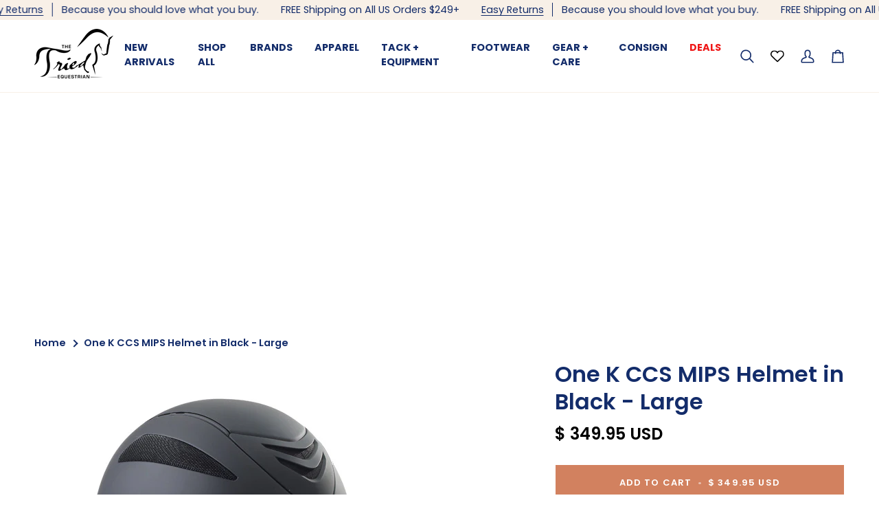

--- FILE ---
content_type: text/html; charset=utf-8
request_url: https://www.triedequestrian.com/products/one-k-defender-ccs-mips-helmet-in-black-large
body_size: 83416
content:
<!doctype html>




<html class="no-js" lang="en" ><head>
  <meta charset="utf-8">
  <meta http-equiv="X-UA-Compatible" content="IE=edge,chrome=1">
  <meta name="viewport" content="width=device-width,initial-scale=1,viewport-fit=cover">
  <meta name="theme-color" content="#f8f0e7"><link rel="canonical" href="https://www.triedequestrian.com/products/one-k-defender-ccs-mips-helmet-in-black-large"><!-- ======================= Pipeline Theme V7.2.1 ========================= -->

  <!-- Preloading ================================================================== -->

  <link rel="preconnect" href="https://cdn.shopify.com" crossorigin>
  <link rel="dns-prefetch" href="https://cdn.shopify.com">
  <link rel="preconnect" href="https://fonts.shopify.com" crossorigin>
  <link rel="dns-prefetch" href="https://fonts.shopifycdn.com">
  <link rel="preconnect" href="https://monorail-edge.shopifysvc.com" crossorigin>

  <link rel="preload" href="//www.triedequestrian.com/cdn/fonts/poppins/poppins_n4.0ba78fa5af9b0e1a374041b3ceaadf0a43b41362.woff2" as="font" type="font/woff2" crossorigin>
  <link rel="preload" href="//www.triedequestrian.com/cdn/fonts/poppins/poppins_n6.aa29d4918bc243723d56b59572e18228ed0786f6.woff2" as="font" type="font/woff2" crossorigin>
  <link rel="preload" href="//www.triedequestrian.com/cdn/fonts/poppins/poppins_n5.ad5b4b72b59a00358afc706450c864c3c8323842.woff2" as="font" type="font/woff2" crossorigin>

  <link href="//www.triedequestrian.com/cdn/shop/t/68/assets/vendor.js?v=40365576588086387351764119264" as="script" rel="preload">
  <link href="//www.triedequestrian.com/cdn/shop/t/68/assets/theme.js?v=27701108672836161261764119264" as="script" rel="preload">
  <link href="//www.triedequestrian.com/cdn/shop/t/68/assets/theme.css?v=6392570250360034431765539496" as="script" rel="preload">

  <!-- Title and description ================================================ --><link rel="shortcut icon" href="//www.triedequestrian.com/cdn/shop/files/triedequestrian-favicon1_32x32.png?v=1614313715" type="image/png">
  <title>
    

    One K CCS MIPS Helmet in Black - Large
&ndash; The Tried Equestrian

  </title><meta name="description" content="One K CCS MIPS Helmet in Black - Large (57-58) MIPS stands for Multi-directional Impact Protection System and is designed to add protection against rotational motion transmitted to the brain from angled impacts to the head Polycarbonate and Advanced ABS Composite outer shell Injection molded shell design Washable quick">
  <!-- /snippets/social-meta-tags.liquid --><meta property="og:site_name" content="The Tried Equestrian">
<meta property="og:url" content="https://www.triedequestrian.com/products/one-k-defender-ccs-mips-helmet-in-black-large">
<meta property="og:title" content="One K CCS MIPS Helmet in Black - Large">
<meta property="og:type" content="product">
<meta property="og:description" content="One K CCS MIPS Helmet in Black - Large (57-58) MIPS stands for Multi-directional Impact Protection System and is designed to add protection against rotational motion transmitted to the brain from angled impacts to the head Polycarbonate and Advanced ABS Composite outer shell Injection molded shell design Washable quick"><meta property="og:price:amount" content="349.95">
  <meta property="og:price:currency" content="USD">
      <meta property="og:image" content="http://www.triedequestrian.com/cdn/shop/files/468259-Black-Matte-1585591425_d2ada27d-6791-408d-8ae9-550d6cd64d18.jpg?v=1717188159">
      <meta property="og:image:secure_url" content="https://www.triedequestrian.com/cdn/shop/files/468259-Black-Matte-1585591425_d2ada27d-6791-408d-8ae9-550d6cd64d18.jpg?v=1717188159">
      <meta property="og:image:height" content="564">
      <meta property="og:image:width" content="576">
<meta property="twitter:image" content="http://www.triedequestrian.com/cdn/shop/files/468259-Black-Matte-1585591425_d2ada27d-6791-408d-8ae9-550d6cd64d18_1200x1200.jpg?v=1717188159">

<meta name="twitter:site" content="@">
<meta name="twitter:card" content="summary_large_image">
<meta name="twitter:title" content="One K CCS MIPS Helmet in Black - Large">
<meta name="twitter:description" content="One K CCS MIPS Helmet in Black - Large (57-58) MIPS stands for Multi-directional Impact Protection System and is designed to add protection against rotational motion transmitted to the brain from angled impacts to the head Polycarbonate and Advanced ABS Composite outer shell Injection molded shell design Washable quick"><!-- CSS ================================================================== -->

  <link href="//www.triedequestrian.com/cdn/shop/t/68/assets/font-settings.css?v=128486211816376260541764119286" rel="stylesheet" type="text/css" media="all" />

  <!-- /snippets/css-variables.liquid -->


<style data-shopify>

:root {
/* ================ Layout Variables ================ */






--LAYOUT-WIDTH: 1450px;
--LAYOUT-GUTTER: 50px;
--LAYOUT-GUTTER-OFFSET: -50px;
--NAV-GUTTER: 15px;
--LAYOUT-OUTER: 50px;

/* ================ Product video ================ */

--COLOR-VIDEO-BG: #f2f2f2;


/* ================ Color Variables ================ */

/* === Backgrounds ===*/
--COLOR-BG: #ffffff;
--COLOR-BG-ACCENT: #fcfaf7;

/* === Text colors ===*/
--COLOR-TEXT-DARK: #05102b;
--COLOR-TEXT: #132c6a;
--COLOR-TEXT-LIGHT: #5a6b97;

/* === Bright color ===*/
--COLOR-PRIMARY: #d2815f;
--COLOR-PRIMARY-HOVER: #c35121;
--COLOR-PRIMARY-FADE: rgba(210, 129, 95, 0.05);
--COLOR-PRIMARY-FADE-HOVER: rgba(210, 129, 95, 0.1);--COLOR-PRIMARY-OPPOSITE: #ffffff;

/* === Secondary/link Color ===*/
--COLOR-SECONDARY: #f8f0e7;
--COLOR-SECONDARY-HOVER: #eecba5;
--COLOR-SECONDARY-FADE: rgba(248, 240, 231, 0.05);
--COLOR-SECONDARY-FADE-HOVER: rgba(248, 240, 231, 0.1);--COLOR-SECONDARY-OPPOSITE: #000000;

/* === Shades of grey ===*/
--COLOR-A5:  rgba(19, 44, 106, 0.05);
--COLOR-A10: rgba(19, 44, 106, 0.1);
--COLOR-A20: rgba(19, 44, 106, 0.2);
--COLOR-A35: rgba(19, 44, 106, 0.35);
--COLOR-A50: rgba(19, 44, 106, 0.5);
--COLOR-A80: rgba(19, 44, 106, 0.8);
--COLOR-A90: rgba(19, 44, 106, 0.9);
--COLOR-A95: rgba(19, 44, 106, 0.95);


/* ================ Inverted Color Variables ================ */

--INVERSE-BG: #132c6a;
--INVERSE-BG-ACCENT: #132c6a;

/* === Text colors ===*/
--INVERSE-TEXT-DARK: #ffffff;
--INVERSE-TEXT: #ffffff;
--INVERSE-TEXT-LIGHT: #b8c0d2;

/* === Bright color ===*/
--INVERSE-PRIMARY: #ef3a41;
--INVERSE-PRIMARY-HOVER: #dd0008;
--INVERSE-PRIMARY-FADE: rgba(239, 58, 65, 0.05);
--INVERSE-PRIMARY-FADE-HOVER: rgba(239, 58, 65, 0.1);--INVERSE-PRIMARY-OPPOSITE: #ffffff;


/* === Second Color ===*/
--INVERSE-SECONDARY: #dff3fd;
--INVERSE-SECONDARY-HOVER: #91dbff;
--INVERSE-SECONDARY-FADE: rgba(223, 243, 253, 0.05);
--INVERSE-SECONDARY-FADE-HOVER: rgba(223, 243, 253, 0.1);--INVERSE-SECONDARY-OPPOSITE: #000000;


/* === Shades of grey ===*/
--INVERSE-A5:  rgba(255, 255, 255, 0.05);
--INVERSE-A10: rgba(255, 255, 255, 0.1);
--INVERSE-A20: rgba(255, 255, 255, 0.2);
--INVERSE-A35: rgba(255, 255, 255, 0.3);
--INVERSE-A80: rgba(255, 255, 255, 0.8);
--INVERSE-A90: rgba(255, 255, 255, 0.9);
--INVERSE-A95: rgba(255, 255, 255, 0.95);


/* ================ Bright Color Variables ================ */

--BRIGHT-BG: #ffffff;
--BRIGHT-BG-ACCENT: #ff4b00;

/* === Text colors ===*/
--BRIGHT-TEXT-DARK: #2659d6;
--BRIGHT-TEXT: #132c6a;
--BRIGHT-TEXT-LIGHT: #5a6b97;

/* === Bright color ===*/
--BRIGHT-PRIMARY: #ff4b00;
--BRIGHT-PRIMARY-HOVER: #b33500;
--BRIGHT-PRIMARY-FADE: rgba(255, 75, 0, 0.05);
--BRIGHT-PRIMARY-FADE-HOVER: rgba(255, 75, 0, 0.1);--BRIGHT-PRIMARY-OPPOSITE: #000000;


/* === Second Color ===*/
--BRIGHT-SECONDARY: #3f9f85;
--BRIGHT-SECONDARY-HOVER: #1e735c;
--BRIGHT-SECONDARY-FADE: rgba(63, 159, 133, 0.05);
--BRIGHT-SECONDARY-FADE-HOVER: rgba(63, 159, 133, 0.1);--BRIGHT-SECONDARY-OPPOSITE: #000000;


/* === Shades of grey ===*/
--BRIGHT-A5:  rgba(19, 44, 106, 0.05);
--BRIGHT-A10: rgba(19, 44, 106, 0.1);
--BRIGHT-A20: rgba(19, 44, 106, 0.2);
--BRIGHT-A35: rgba(19, 44, 106, 0.3);
--BRIGHT-A80: rgba(19, 44, 106, 0.8);
--BRIGHT-A90: rgba(19, 44, 106, 0.9);
--BRIGHT-A95: rgba(19, 44, 106, 0.95);


/* === Account Bar ===*/
--COLOR-ANNOUNCEMENT-BG: #f8f0e7;
--COLOR-ANNOUNCEMENT-TEXT: #132c6a;

/* === Nav and dropdown link background ===*/
--COLOR-NAV: #ffffff;
--COLOR-NAV-TEXT: #132c6a;
--COLOR-NAV-TEXT-DARK: #05102b;
--COLOR-NAV-TEXT-LIGHT: #5a6b97;
--COLOR-NAV-BORDER: #f8f0e7;
--COLOR-NAV-A10: rgba(19, 44, 106, 0.1);
--COLOR-NAV-A50: rgba(19, 44, 106, 0.5);
--COLOR-HIGHLIGHT-LINK: #d2815f;

/* === Site Footer ===*/
--COLOR-FOOTER-BG: #f8f5f0;
--COLOR-FOOTER-TEXT: #132c6a;
--COLOR-FOOTER-A5: rgba(19, 44, 106, 0.05);
--COLOR-FOOTER-A15: rgba(19, 44, 106, 0.15);
--COLOR-FOOTER-A90: rgba(19, 44, 106, 0.9);

/* === Sub-Footer ===*/
--COLOR-SUB-FOOTER-BG: #efe1d9;
--COLOR-SUB-FOOTER-TEXT: #132c6a;
--COLOR-SUB-FOOTER-A5: rgba(19, 44, 106, 0.05);
--COLOR-SUB-FOOTER-A15: rgba(19, 44, 106, 0.15);
--COLOR-SUB-FOOTER-A90: rgba(19, 44, 106, 0.9);

/* === Products ===*/
--PRODUCT-GRID-ASPECT-RATIO: 100%;

/* === Product badges ===*/
--COLOR-BADGE: #2b2826;
--COLOR-BADGE-TEXT: #fafafa;
--COLOR-BADGE-TEXT-DARK: #d9d0d0;
--COLOR-BADGE-TEXT-HOVER: #ffffff;
--COLOR-BADGE-HAIRLINE: #353331;

/* === Product item slider ===*/--COLOR-PRODUCT-SLIDER: #2b2826;--COLOR-PRODUCT-SLIDER-OPPOSITE: rgba(255, 255, 255, 0.06);/* === disabled form colors ===*/
--COLOR-DISABLED-BG: #e7eaf0;
--COLOR-DISABLED-TEXT: #acb5cb;

--INVERSE-DISABLED-BG: #2b4179;
--INVERSE-DISABLED-TEXT: #66769e;


/* === Tailwind RGBA Palette ===*/
--RGB-CANVAS: 255 255 255;
--RGB-CONTENT: 19 44 106;
--RGB-PRIMARY: 210 129 95;
--RGB-SECONDARY: 248 240 231;

--RGB-DARK-CANVAS: 19 44 106;
--RGB-DARK-CONTENT: 255 255 255;
--RGB-DARK-PRIMARY: 239 58 65;
--RGB-DARK-SECONDARY: 223 243 253;

--RGB-BRIGHT-CANVAS: 255 255 255;
--RGB-BRIGHT-CONTENT: 19 44 106;
--RGB-BRIGHT-PRIMARY: 255 75 0;
--RGB-BRIGHT-SECONDARY: 63 159 133;

--RGB-PRIMARY-CONTRAST: 255 255 255;
--RGB-SECONDARY-CONTRAST: 0 0 0;

--RGB-DARK-PRIMARY-CONTRAST: 255 255 255;
--RGB-DARK-SECONDARY-CONTRAST: 0 0 0;

--RGB-BRIGHT-PRIMARY-CONTRAST: 0 0 0;
--RGB-BRIGHT-SECONDARY-CONTRAST: 0 0 0;


/* === Button Radius === */
--BUTTON-RADIUS: 0px;


/* === Icon Stroke Width === */
--ICON-STROKE-WIDTH: 2px;


/* ================ Typography ================ */

--FONT-STACK-BODY: Poppins, sans-serif;
--FONT-STYLE-BODY: normal;
--FONT-WEIGHT-BODY: 400;
--FONT-WEIGHT-BODY-BOLD: 500;
--FONT-ADJUST-BODY: 1.0;

  --FONT-BODY-TRANSFORM: none;
  --FONT-BODY-LETTER-SPACING: normal;


--FONT-STACK-HEADING: Poppins, sans-serif;
--FONT-STYLE-HEADING: normal;
--FONT-WEIGHT-HEADING: 600;
--FONT-WEIGHT-HEADING-BOLD: 700;
--FONT-ADJUST-HEADING: 1.0;

  --FONT-HEADING-TRANSFORM: none;
  --FONT-HEADING-LETTER-SPACING: normal;


--FONT-STACK-ACCENT: Poppins, sans-serif;
--FONT-STYLE-ACCENT: normal;
--FONT-WEIGHT-ACCENT: 500;
--FONT-WEIGHT-ACCENT-BOLD: 600;
--FONT-ADJUST-ACCENT: 1.0;

  --FONT-ACCENT-TRANSFORM: none;
  --FONT-ACCENT-LETTER-SPACING: normal;


--TYPE-STACK-NAV: Poppins, sans-serif;
--TYPE-STYLE-NAV: normal;
--TYPE-ADJUST-NAV: 1.0;
--TYPE-WEIGHT-NAV: 500;

  --FONT-NAV-TRANSFORM: uppercase;
  --FONT-NAV-LETTER-SPACING: 0.09em;

--TYPE-STACK-BUTTON: Poppins, sans-serif;
--TYPE-STYLE-BUTTON: normal;
--TYPE-ADJUST-BUTTON: 1.0;
--TYPE-WEIGHT-BUTTON: 600;

  --FONT-BUTTON-TRANSFORM: uppercase;
  --FONT-BUTTON-LETTER-SPACING: 0.09em;

--TYPE-STACK-KICKER: Poppins, sans-serif;
--TYPE-STYLE-KICKER: normal;
--TYPE-ADJUST-KICKER: 1.0;
--TYPE-WEIGHT-KICKER: 600;

  --FONT-KICKER-TRANSFORM: none;
  --FONT-KICKER-LETTER-SPACING: normal;



--ICO-SELECT: url('//www.triedequestrian.com/cdn/shop/t/68/assets/ico-select.svg?v=101720289764262424331764119286');

/* ================ Photo correction ================ */
--PHOTO-CORRECTION: 100%;



}


/* ================ Typography ================ */
/* ================ type-scale.com ============ */

/* 1.16 base 13 */
:root {
 --font-1: 10px;
 --font-2: 11.3px;
 --font-3: 12px;
 --font-4: 13px;
 --font-5: 15.5px;
 --font-6: 17px;
 --font-7: 20px;
 --font-8: 23.5px;
 --font-9: 27px;
 --font-10:32px;
 --font-11:37px;
 --font-12:43px;
 --font-13:49px;
 --font-14:57px;
 --font-15:67px;
}

/* 1.175 base 13.5 */
@media only screen and (min-width: 480px) and (max-width: 1099px) {
  :root {
    --font-1: 10px;
    --font-2: 11.5px;
    --font-3: 12.5px;
    --font-4: 13.5px;
    --font-5: 16px;
    --font-6: 18px;
    --font-7: 21px;
    --font-8: 25px;
    --font-9: 29px;
    --font-10:34px;
    --font-11:40px;
    --font-12:47px;
    --font-13:56px;
    --font-14:65px;
   --font-15:77px;
  }
}
/* 1.22 base 14.5 */
@media only screen and (min-width: 1100px) {
  :root {
    --font-1: 10px;
    --font-2: 11.5px;
    --font-3: 13px;
    --font-4: 14.5px;
    --font-5: 17.5px;
    --font-6: 22px;
    --font-7: 26px;
    --font-8: 32px;
    --font-9: 39px;
    --font-10:48px;
    --font-11:58px;
    --font-12:71px;
    --font-13:87px;
    --font-14:106px;
    --font-15:129px;
 }
}


</style>


  <link href="//www.triedequestrian.com/cdn/shop/t/68/assets/theme.css?v=6392570250360034431765539496" rel="stylesheet" type="text/css" media="all" />
 <style>
    .menu-item .submenu-wrapper .submenu-column.image-column a {
    flex-direction: column;
  justify-content: normal!important;
}
@media (max-width:767px){
  .drawer__content {
    width: 79vw;
    box-shadow: 0 4px 16px rgb(0 0 0 / 56%);
}
}
  </style>  
  
  <script>
    document.documentElement.className = document.documentElement.className.replace('no-js', 'js');

    
      document.documentElement.classList.add('aos-initialized');let root = '/';
    if (root[root.length - 1] !== '/') {
      root = `${root}/`;
    }
    var theme = {
      routes: {
        root_url: root,
        cart: '/cart',
        cart_add_url: '/cart/add',
        product_recommendations_url: '/recommendations/products',
        account_addresses_url: '/account/addresses',
        predictive_search_url: '/search/suggest'
      },
      state: {
        cartOpen: null,
      },
      sizes: {
        small: 480,
        medium: 768,
        large: 1100,
        widescreen: 1400
      },
      assets: {
        photoswipe: '//www.triedequestrian.com/cdn/shop/t/68/assets/photoswipe.js?v=162613001030112971491764119261',
        smoothscroll: '//www.triedequestrian.com/cdn/shop/t/68/assets/smoothscroll.js?v=37906625415260927261764119261',
        swatches: '//www.triedequestrian.com/cdn/shop/t/68/assets/swatches.json?v=56704625055824816181764119262',
        noImage: '//www.triedequestrian.com/cdn/shopifycloud/storefront/assets/no-image-2048-a2addb12.gif',
        base: '//www.triedequestrian.com/cdn/shop/t/68/assets/'
      },
      strings: {
        swatchesKey: "Color, Colour",
        addToCart: "Add to Cart",
        estimateShipping: "Estimate shipping",
        noShippingAvailable: "We do not ship to this destination.",
        free: "Free",
        from: "From",
        preOrder: "Pre-order",
        soldOut: "Sold Out",
        sale: "You\u0026#39;re",
        subscription: "Subscription",
        unavailable: "Unavailable",
        unitPrice: "Unit price",
        unitPriceSeparator: "per",
        stockout: "All available stock is in cart",
        products: "Products",
        pages: "Pages",
        collections: "Collections",
        resultsFor: "Results for",
        noResultsFor: "No results for",
        articles: "Articles",
        successMessage: "Link copied to clipboard",
      },
      settings: {
        badge_sale_type: "percentage",
        animate_hover: true,
        animate_scroll: true,
        show_locale_desktop: null,
        show_locale_mobile: null,
        show_currency_desktop: null,
        show_currency_mobile: null,
        currency_select_type: "currency",
        currency_code_enable: false,
        cycle_images_hover_delay: 1.5
      },
      info: {
        name: 'pipeline'
      },
      version: '7.2.1',
      moneyFormat: "\u003cspan class=money\u003e$ {{amount}} USD\u003c\/span\u003e",
      shopCurrency: "USD",
      currencyCode: "USD"
    }
    let windowInnerHeight = window.innerHeight;
    document.documentElement.style.setProperty('--full-screen', `${windowInnerHeight}px`);
    document.documentElement.style.setProperty('--three-quarters', `${windowInnerHeight * 0.75}px`);
    document.documentElement.style.setProperty('--two-thirds', `${windowInnerHeight * 0.66}px`);
    document.documentElement.style.setProperty('--one-half', `${windowInnerHeight * 0.5}px`);
    document.documentElement.style.setProperty('--one-third', `${windowInnerHeight * 0.33}px`);
    document.documentElement.style.setProperty('--one-fifth', `${windowInnerHeight * 0.2}px`);

    window.isRTL = document.documentElement.getAttribute('dir') === 'rtl';
  </script>

  <script src="https://code.jquery.com/jquery-3.7.1.min.js" integrity="sha256-/JqT3SQfawRcv/BIHPThkBvs0OEvtFFmqPF/lYI/Cxo=" crossorigin="anonymous"></script><!-- Theme Javascript ============================================================== -->
  <script src="//www.triedequestrian.com/cdn/shop/t/68/assets/vendor.js?v=40365576588086387351764119264" defer="defer"></script>
  <script src="//www.triedequestrian.com/cdn/shop/t/68/assets/theme.js?v=27701108672836161261764119264" defer="defer"></script>

  <script>
    (function () {
      function onPageShowEvents() {
        if ('requestIdleCallback' in window) {
          requestIdleCallback(initCartEvent, { timeout: 500 })
        } else {
          initCartEvent()
        }
        function initCartEvent(){
          window.fetch(window.theme.routes.cart + '.js')
          .then((response) => {
            if(!response.ok){
              throw {status: response.statusText};
            }
            return response.json();
          })
          .then((response) => {
            document.dispatchEvent(new CustomEvent('theme:cart:change', {
              detail: {
                cart: response,
              },
              bubbles: true,
            }));
            return response;
          })
          .catch((e) => {
            console.error(e);
          });
        }
      };
      window.onpageshow = onPageShowEvents;
    })();
  </script>

  <script type="text/javascript">
    if (window.MSInputMethodContext && document.documentMode) {
      var scripts = document.getElementsByTagName('script')[0];
      var polyfill = document.createElement("script");
      polyfill.defer = true;
      polyfill.src = "//www.triedequestrian.com/cdn/shop/t/68/assets/ie11.js?v=144489047535103983231764119258";

      scripts.parentNode.insertBefore(polyfill, scripts);
    }
  </script>

  <!-- Shopify app scripts =========================================================== -->
   
<script>window.performance && window.performance.mark && window.performance.mark('shopify.content_for_header.start');</script><meta name="google-site-verification" content="S7scXSw9uUl0HJA7o7NbLm0QAsiaLssBn22zBcH4myk">
<meta name="google-site-verification" content="x221-QlAitx8F0JDtBFyHoTZbAmBBisrQulMTjxUbHY">
<meta id="shopify-digital-wallet" name="shopify-digital-wallet" content="/17356525/digital_wallets/dialog">
<meta name="shopify-checkout-api-token" content="594536cbbcde9f2d677a492cfbb12c67">
<meta id="in-context-paypal-metadata" data-shop-id="17356525" data-venmo-supported="false" data-environment="production" data-locale="en_US" data-paypal-v4="true" data-currency="USD">
<link rel="alternate" type="application/json+oembed" href="https://www.triedequestrian.com/products/one-k-defender-ccs-mips-helmet-in-black-large.oembed">
<script async="async" src="/checkouts/internal/preloads.js?locale=en-US"></script>
<link rel="preconnect" href="https://shop.app" crossorigin="anonymous">
<script async="async" src="https://shop.app/checkouts/internal/preloads.js?locale=en-US&shop_id=17356525" crossorigin="anonymous"></script>
<script id="apple-pay-shop-capabilities" type="application/json">{"shopId":17356525,"countryCode":"US","currencyCode":"USD","merchantCapabilities":["supports3DS"],"merchantId":"gid:\/\/shopify\/Shop\/17356525","merchantName":"The Tried Equestrian","requiredBillingContactFields":["postalAddress","email","phone"],"requiredShippingContactFields":["postalAddress","email","phone"],"shippingType":"shipping","supportedNetworks":["visa","masterCard","amex","discover","elo","jcb"],"total":{"type":"pending","label":"The Tried Equestrian","amount":"1.00"},"shopifyPaymentsEnabled":true,"supportsSubscriptions":true}</script>
<script id="shopify-features" type="application/json">{"accessToken":"594536cbbcde9f2d677a492cfbb12c67","betas":["rich-media-storefront-analytics"],"domain":"www.triedequestrian.com","predictiveSearch":true,"shopId":17356525,"locale":"en"}</script>
<script>var Shopify = Shopify || {};
Shopify.shop = "the-tried-equestrian.myshopify.com";
Shopify.locale = "en";
Shopify.currency = {"active":"USD","rate":"1.0"};
Shopify.country = "US";
Shopify.theme = {"name":"JAN 2026","id":185784729894,"schema_name":"Pipeline","schema_version":"7.2.1","theme_store_id":739,"role":"main"};
Shopify.theme.handle = "null";
Shopify.theme.style = {"id":null,"handle":null};
Shopify.cdnHost = "www.triedequestrian.com/cdn";
Shopify.routes = Shopify.routes || {};
Shopify.routes.root = "/";</script>
<script type="module">!function(o){(o.Shopify=o.Shopify||{}).modules=!0}(window);</script>
<script>!function(o){function n(){var o=[];function n(){o.push(Array.prototype.slice.apply(arguments))}return n.q=o,n}var t=o.Shopify=o.Shopify||{};t.loadFeatures=n(),t.autoloadFeatures=n()}(window);</script>
<script>
  window.ShopifyPay = window.ShopifyPay || {};
  window.ShopifyPay.apiHost = "shop.app\/pay";
  window.ShopifyPay.redirectState = null;
</script>
<script id="shop-js-analytics" type="application/json">{"pageType":"product"}</script>
<script defer="defer" async type="module" src="//www.triedequestrian.com/cdn/shopifycloud/shop-js/modules/v2/client.init-shop-cart-sync_BT-GjEfc.en.esm.js"></script>
<script defer="defer" async type="module" src="//www.triedequestrian.com/cdn/shopifycloud/shop-js/modules/v2/chunk.common_D58fp_Oc.esm.js"></script>
<script defer="defer" async type="module" src="//www.triedequestrian.com/cdn/shopifycloud/shop-js/modules/v2/chunk.modal_xMitdFEc.esm.js"></script>
<script type="module">
  await import("//www.triedequestrian.com/cdn/shopifycloud/shop-js/modules/v2/client.init-shop-cart-sync_BT-GjEfc.en.esm.js");
await import("//www.triedequestrian.com/cdn/shopifycloud/shop-js/modules/v2/chunk.common_D58fp_Oc.esm.js");
await import("//www.triedequestrian.com/cdn/shopifycloud/shop-js/modules/v2/chunk.modal_xMitdFEc.esm.js");

  window.Shopify.SignInWithShop?.initShopCartSync?.({"fedCMEnabled":true,"windoidEnabled":true});

</script>
<script defer="defer" async type="module" src="//www.triedequestrian.com/cdn/shopifycloud/shop-js/modules/v2/client.payment-terms_Ci9AEqFq.en.esm.js"></script>
<script defer="defer" async type="module" src="//www.triedequestrian.com/cdn/shopifycloud/shop-js/modules/v2/chunk.common_D58fp_Oc.esm.js"></script>
<script defer="defer" async type="module" src="//www.triedequestrian.com/cdn/shopifycloud/shop-js/modules/v2/chunk.modal_xMitdFEc.esm.js"></script>
<script type="module">
  await import("//www.triedequestrian.com/cdn/shopifycloud/shop-js/modules/v2/client.payment-terms_Ci9AEqFq.en.esm.js");
await import("//www.triedequestrian.com/cdn/shopifycloud/shop-js/modules/v2/chunk.common_D58fp_Oc.esm.js");
await import("//www.triedequestrian.com/cdn/shopifycloud/shop-js/modules/v2/chunk.modal_xMitdFEc.esm.js");

  
</script>
<script>
  window.Shopify = window.Shopify || {};
  if (!window.Shopify.featureAssets) window.Shopify.featureAssets = {};
  window.Shopify.featureAssets['shop-js'] = {"shop-cart-sync":["modules/v2/client.shop-cart-sync_DZOKe7Ll.en.esm.js","modules/v2/chunk.common_D58fp_Oc.esm.js","modules/v2/chunk.modal_xMitdFEc.esm.js"],"init-fed-cm":["modules/v2/client.init-fed-cm_B6oLuCjv.en.esm.js","modules/v2/chunk.common_D58fp_Oc.esm.js","modules/v2/chunk.modal_xMitdFEc.esm.js"],"shop-cash-offers":["modules/v2/client.shop-cash-offers_D2sdYoxE.en.esm.js","modules/v2/chunk.common_D58fp_Oc.esm.js","modules/v2/chunk.modal_xMitdFEc.esm.js"],"shop-login-button":["modules/v2/client.shop-login-button_QeVjl5Y3.en.esm.js","modules/v2/chunk.common_D58fp_Oc.esm.js","modules/v2/chunk.modal_xMitdFEc.esm.js"],"pay-button":["modules/v2/client.pay-button_DXTOsIq6.en.esm.js","modules/v2/chunk.common_D58fp_Oc.esm.js","modules/v2/chunk.modal_xMitdFEc.esm.js"],"shop-button":["modules/v2/client.shop-button_DQZHx9pm.en.esm.js","modules/v2/chunk.common_D58fp_Oc.esm.js","modules/v2/chunk.modal_xMitdFEc.esm.js"],"avatar":["modules/v2/client.avatar_BTnouDA3.en.esm.js"],"init-windoid":["modules/v2/client.init-windoid_CR1B-cfM.en.esm.js","modules/v2/chunk.common_D58fp_Oc.esm.js","modules/v2/chunk.modal_xMitdFEc.esm.js"],"init-shop-for-new-customer-accounts":["modules/v2/client.init-shop-for-new-customer-accounts_C_vY_xzh.en.esm.js","modules/v2/client.shop-login-button_QeVjl5Y3.en.esm.js","modules/v2/chunk.common_D58fp_Oc.esm.js","modules/v2/chunk.modal_xMitdFEc.esm.js"],"init-shop-email-lookup-coordinator":["modules/v2/client.init-shop-email-lookup-coordinator_BI7n9ZSv.en.esm.js","modules/v2/chunk.common_D58fp_Oc.esm.js","modules/v2/chunk.modal_xMitdFEc.esm.js"],"init-shop-cart-sync":["modules/v2/client.init-shop-cart-sync_BT-GjEfc.en.esm.js","modules/v2/chunk.common_D58fp_Oc.esm.js","modules/v2/chunk.modal_xMitdFEc.esm.js"],"shop-toast-manager":["modules/v2/client.shop-toast-manager_DiYdP3xc.en.esm.js","modules/v2/chunk.common_D58fp_Oc.esm.js","modules/v2/chunk.modal_xMitdFEc.esm.js"],"init-customer-accounts":["modules/v2/client.init-customer-accounts_D9ZNqS-Q.en.esm.js","modules/v2/client.shop-login-button_QeVjl5Y3.en.esm.js","modules/v2/chunk.common_D58fp_Oc.esm.js","modules/v2/chunk.modal_xMitdFEc.esm.js"],"init-customer-accounts-sign-up":["modules/v2/client.init-customer-accounts-sign-up_iGw4briv.en.esm.js","modules/v2/client.shop-login-button_QeVjl5Y3.en.esm.js","modules/v2/chunk.common_D58fp_Oc.esm.js","modules/v2/chunk.modal_xMitdFEc.esm.js"],"shop-follow-button":["modules/v2/client.shop-follow-button_CqMgW2wH.en.esm.js","modules/v2/chunk.common_D58fp_Oc.esm.js","modules/v2/chunk.modal_xMitdFEc.esm.js"],"checkout-modal":["modules/v2/client.checkout-modal_xHeaAweL.en.esm.js","modules/v2/chunk.common_D58fp_Oc.esm.js","modules/v2/chunk.modal_xMitdFEc.esm.js"],"shop-login":["modules/v2/client.shop-login_D91U-Q7h.en.esm.js","modules/v2/chunk.common_D58fp_Oc.esm.js","modules/v2/chunk.modal_xMitdFEc.esm.js"],"lead-capture":["modules/v2/client.lead-capture_BJmE1dJe.en.esm.js","modules/v2/chunk.common_D58fp_Oc.esm.js","modules/v2/chunk.modal_xMitdFEc.esm.js"],"payment-terms":["modules/v2/client.payment-terms_Ci9AEqFq.en.esm.js","modules/v2/chunk.common_D58fp_Oc.esm.js","modules/v2/chunk.modal_xMitdFEc.esm.js"]};
</script>
<script>(function() {
  var isLoaded = false;
  function asyncLoad() {
    if (isLoaded) return;
    isLoaded = true;
    var urls = ["https:\/\/tools.luckyorange.com\/core\/lo.js?site-id=ae6e92d8\u0026shop=the-tried-equestrian.myshopify.com","https:\/\/stick.bestfreecdn.com\/storage\/js\/stick-17356525.js?ver=32\u0026shop=the-tried-equestrian.myshopify.com","https:\/\/stick.bestfreecdn.com\/storage\/js\/stick-17356525.js?ver=32\u0026shop=the-tried-equestrian.myshopify.com","https:\/\/stick.bestfreecdn.com\/storage\/js\/stick-17356525.js?ver=32\u0026shop=the-tried-equestrian.myshopify.com","https:\/\/searchanise-ef84.kxcdn.com\/widgets\/shopify\/init.js?a=7E1o4J8Z7G\u0026shop=the-tried-equestrian.myshopify.com"];
    for (var i = 0; i < urls.length; i++) {
      var s = document.createElement('script');
      s.type = 'text/javascript';
      s.async = true;
      s.src = urls[i];
      var x = document.getElementsByTagName('script')[0];
      x.parentNode.insertBefore(s, x);
    }
  };
  if(window.attachEvent) {
    window.attachEvent('onload', asyncLoad);
  } else {
    window.addEventListener('load', asyncLoad, false);
  }
})();</script>
<script id="__st">var __st={"a":17356525,"offset":-28800,"reqid":"6be7ede2-617b-4ef1-86e0-480db688d770-1769084145","pageurl":"www.triedequestrian.com\/products\/one-k-defender-ccs-mips-helmet-in-black-large","u":"2df0e98d2003","p":"product","rtyp":"product","rid":9370357530918};</script>
<script>window.ShopifyPaypalV4VisibilityTracking = true;</script>
<script id="captcha-bootstrap">!function(){'use strict';const t='contact',e='account',n='new_comment',o=[[t,t],['blogs',n],['comments',n],[t,'customer']],c=[[e,'customer_login'],[e,'guest_login'],[e,'recover_customer_password'],[e,'create_customer']],r=t=>t.map((([t,e])=>`form[action*='/${t}']:not([data-nocaptcha='true']) input[name='form_type'][value='${e}']`)).join(','),a=t=>()=>t?[...document.querySelectorAll(t)].map((t=>t.form)):[];function s(){const t=[...o],e=r(t);return a(e)}const i='password',u='form_key',d=['recaptcha-v3-token','g-recaptcha-response','h-captcha-response',i],f=()=>{try{return window.sessionStorage}catch{return}},m='__shopify_v',_=t=>t.elements[u];function p(t,e,n=!1){try{const o=window.sessionStorage,c=JSON.parse(o.getItem(e)),{data:r}=function(t){const{data:e,action:n}=t;return t[m]||n?{data:e,action:n}:{data:t,action:n}}(c);for(const[e,n]of Object.entries(r))t.elements[e]&&(t.elements[e].value=n);n&&o.removeItem(e)}catch(o){console.error('form repopulation failed',{error:o})}}const l='form_type',E='cptcha';function T(t){t.dataset[E]=!0}const w=window,h=w.document,L='Shopify',v='ce_forms',y='captcha';let A=!1;((t,e)=>{const n=(g='f06e6c50-85a8-45c8-87d0-21a2b65856fe',I='https://cdn.shopify.com/shopifycloud/storefront-forms-hcaptcha/ce_storefront_forms_captcha_hcaptcha.v1.5.2.iife.js',D={infoText:'Protected by hCaptcha',privacyText:'Privacy',termsText:'Terms'},(t,e,n)=>{const o=w[L][v],c=o.bindForm;if(c)return c(t,g,e,D).then(n);var r;o.q.push([[t,g,e,D],n]),r=I,A||(h.body.append(Object.assign(h.createElement('script'),{id:'captcha-provider',async:!0,src:r})),A=!0)});var g,I,D;w[L]=w[L]||{},w[L][v]=w[L][v]||{},w[L][v].q=[],w[L][y]=w[L][y]||{},w[L][y].protect=function(t,e){n(t,void 0,e),T(t)},Object.freeze(w[L][y]),function(t,e,n,w,h,L){const[v,y,A,g]=function(t,e,n){const i=e?o:[],u=t?c:[],d=[...i,...u],f=r(d),m=r(i),_=r(d.filter((([t,e])=>n.includes(e))));return[a(f),a(m),a(_),s()]}(w,h,L),I=t=>{const e=t.target;return e instanceof HTMLFormElement?e:e&&e.form},D=t=>v().includes(t);t.addEventListener('submit',(t=>{const e=I(t);if(!e)return;const n=D(e)&&!e.dataset.hcaptchaBound&&!e.dataset.recaptchaBound,o=_(e),c=g().includes(e)&&(!o||!o.value);(n||c)&&t.preventDefault(),c&&!n&&(function(t){try{if(!f())return;!function(t){const e=f();if(!e)return;const n=_(t);if(!n)return;const o=n.value;o&&e.removeItem(o)}(t);const e=Array.from(Array(32),(()=>Math.random().toString(36)[2])).join('');!function(t,e){_(t)||t.append(Object.assign(document.createElement('input'),{type:'hidden',name:u})),t.elements[u].value=e}(t,e),function(t,e){const n=f();if(!n)return;const o=[...t.querySelectorAll(`input[type='${i}']`)].map((({name:t})=>t)),c=[...d,...o],r={};for(const[a,s]of new FormData(t).entries())c.includes(a)||(r[a]=s);n.setItem(e,JSON.stringify({[m]:1,action:t.action,data:r}))}(t,e)}catch(e){console.error('failed to persist form',e)}}(e),e.submit())}));const S=(t,e)=>{t&&!t.dataset[E]&&(n(t,e.some((e=>e===t))),T(t))};for(const o of['focusin','change'])t.addEventListener(o,(t=>{const e=I(t);D(e)&&S(e,y())}));const B=e.get('form_key'),M=e.get(l),P=B&&M;t.addEventListener('DOMContentLoaded',(()=>{const t=y();if(P)for(const e of t)e.elements[l].value===M&&p(e,B);[...new Set([...A(),...v().filter((t=>'true'===t.dataset.shopifyCaptcha))])].forEach((e=>S(e,t)))}))}(h,new URLSearchParams(w.location.search),n,t,e,['guest_login'])})(!0,!0)}();</script>
<script integrity="sha256-4kQ18oKyAcykRKYeNunJcIwy7WH5gtpwJnB7kiuLZ1E=" data-source-attribution="shopify.loadfeatures" defer="defer" src="//www.triedequestrian.com/cdn/shopifycloud/storefront/assets/storefront/load_feature-a0a9edcb.js" crossorigin="anonymous"></script>
<script crossorigin="anonymous" defer="defer" src="//www.triedequestrian.com/cdn/shopifycloud/storefront/assets/shopify_pay/storefront-65b4c6d7.js?v=20250812"></script>
<script data-source-attribution="shopify.dynamic_checkout.dynamic.init">var Shopify=Shopify||{};Shopify.PaymentButton=Shopify.PaymentButton||{isStorefrontPortableWallets:!0,init:function(){window.Shopify.PaymentButton.init=function(){};var t=document.createElement("script");t.src="https://www.triedequestrian.com/cdn/shopifycloud/portable-wallets/latest/portable-wallets.en.js",t.type="module",document.head.appendChild(t)}};
</script>
<script data-source-attribution="shopify.dynamic_checkout.buyer_consent">
  function portableWalletsHideBuyerConsent(e){var t=document.getElementById("shopify-buyer-consent"),n=document.getElementById("shopify-subscription-policy-button");t&&n&&(t.classList.add("hidden"),t.setAttribute("aria-hidden","true"),n.removeEventListener("click",e))}function portableWalletsShowBuyerConsent(e){var t=document.getElementById("shopify-buyer-consent"),n=document.getElementById("shopify-subscription-policy-button");t&&n&&(t.classList.remove("hidden"),t.removeAttribute("aria-hidden"),n.addEventListener("click",e))}window.Shopify?.PaymentButton&&(window.Shopify.PaymentButton.hideBuyerConsent=portableWalletsHideBuyerConsent,window.Shopify.PaymentButton.showBuyerConsent=portableWalletsShowBuyerConsent);
</script>
<script data-source-attribution="shopify.dynamic_checkout.cart.bootstrap">document.addEventListener("DOMContentLoaded",(function(){function t(){return document.querySelector("shopify-accelerated-checkout-cart, shopify-accelerated-checkout")}if(t())Shopify.PaymentButton.init();else{new MutationObserver((function(e,n){t()&&(Shopify.PaymentButton.init(),n.disconnect())})).observe(document.body,{childList:!0,subtree:!0})}}));
</script>
<link id="shopify-accelerated-checkout-styles" rel="stylesheet" media="screen" href="https://www.triedequestrian.com/cdn/shopifycloud/portable-wallets/latest/accelerated-checkout-backwards-compat.css" crossorigin="anonymous">
<style id="shopify-accelerated-checkout-cart">
        #shopify-buyer-consent {
  margin-top: 1em;
  display: inline-block;
  width: 100%;
}

#shopify-buyer-consent.hidden {
  display: none;
}

#shopify-subscription-policy-button {
  background: none;
  border: none;
  padding: 0;
  text-decoration: underline;
  font-size: inherit;
  cursor: pointer;
}

#shopify-subscription-policy-button::before {
  box-shadow: none;
}

      </style>

<script>window.performance && window.performance.mark && window.performance.mark('shopify.content_for_header.end');</script>

  <!-- "snippets/shogun-head.liquid" was not rendered, the associated app was uninstalled -->
  <!-- Hotjar Tracking Code for --> <script>(function(h,o,t,j,a,r){ h.hj=h.hj||function(){(h.hj.q=h.hj.q||[]).push(arguments)};h._hjSettings={hjid:6402258,hjsv:6};a=o.getElementsByTagName('head')[0];r=o.createElement('script');r.async=1; r.src=t+h._hjSettings.hjid+j+h._hjSettings.hjsv;a.appendChild(r);})(window,document,'https://static.hotjar.com/c/hotjar-','.js?sv=');</script>
<!-- BEGIN app block: shopify://apps/klaviyo-email-marketing-sms/blocks/klaviyo-onsite-embed/2632fe16-c075-4321-a88b-50b567f42507 -->












  <script async src="https://static.klaviyo.com/onsite/js/TWY6gp/klaviyo.js?company_id=TWY6gp"></script>
  <script>!function(){if(!window.klaviyo){window._klOnsite=window._klOnsite||[];try{window.klaviyo=new Proxy({},{get:function(n,i){return"push"===i?function(){var n;(n=window._klOnsite).push.apply(n,arguments)}:function(){for(var n=arguments.length,o=new Array(n),w=0;w<n;w++)o[w]=arguments[w];var t="function"==typeof o[o.length-1]?o.pop():void 0,e=new Promise((function(n){window._klOnsite.push([i].concat(o,[function(i){t&&t(i),n(i)}]))}));return e}}})}catch(n){window.klaviyo=window.klaviyo||[],window.klaviyo.push=function(){var n;(n=window._klOnsite).push.apply(n,arguments)}}}}();</script>

  
    <script id="viewed_product">
      if (item == null) {
        var _learnq = _learnq || [];

        var MetafieldReviews = null
        var MetafieldYotpoRating = null
        var MetafieldYotpoCount = null
        var MetafieldLooxRating = null
        var MetafieldLooxCount = null
        var okendoProduct = null
        var okendoProductReviewCount = null
        var okendoProductReviewAverageValue = null
        try {
          // The following fields are used for Customer Hub recently viewed in order to add reviews.
          // This information is not part of __kla_viewed. Instead, it is part of __kla_viewed_reviewed_items
          MetafieldReviews = {};
          MetafieldYotpoRating = null
          MetafieldYotpoCount = null
          MetafieldLooxRating = null
          MetafieldLooxCount = null

          okendoProduct = null
          // If the okendo metafield is not legacy, it will error, which then requires the new json formatted data
          if (okendoProduct && 'error' in okendoProduct) {
            okendoProduct = null
          }
          okendoProductReviewCount = okendoProduct ? okendoProduct.reviewCount : null
          okendoProductReviewAverageValue = okendoProduct ? okendoProduct.reviewAverageValue : null
        } catch (error) {
          console.error('Error in Klaviyo onsite reviews tracking:', error);
        }

        var item = {
          Name: "One K CCS MIPS Helmet in Black - Large",
          ProductID: 9370357530918,
          Categories: ["Accessories","all","Black","For the Head","Hack Day","Happy Birthday to You!","Helmets","Kids Camp","Miscellaneous Accessories","New Arrivals","New With Tags Outlet","Over $100","Over $200","PRICED OVER $100","Rider Accessories","Safety Equipment","Shop All","Shop All","SPLURGE A LITTLE","The Essentials","Welcome - Shop All"],
          ImageURL: "https://www.triedequestrian.com/cdn/shop/files/468259-Black-Matte-1585591425_d2ada27d-6791-408d-8ae9-550d6cd64d18_grande.jpg?v=1717188159",
          URL: "https://www.triedequestrian.com/products/one-k-defender-ccs-mips-helmet-in-black-large",
          Brand: "One K",
          Price: "$ 349.95 USD",
          Value: "349.95",
          CompareAtPrice: "$ 0.00 USD"
        };
        _learnq.push(['track', 'Viewed Product', item]);
        _learnq.push(['trackViewedItem', {
          Title: item.Name,
          ItemId: item.ProductID,
          Categories: item.Categories,
          ImageUrl: item.ImageURL,
          Url: item.URL,
          Metadata: {
            Brand: item.Brand,
            Price: item.Price,
            Value: item.Value,
            CompareAtPrice: item.CompareAtPrice
          },
          metafields:{
            reviews: MetafieldReviews,
            yotpo:{
              rating: MetafieldYotpoRating,
              count: MetafieldYotpoCount,
            },
            loox:{
              rating: MetafieldLooxRating,
              count: MetafieldLooxCount,
            },
            okendo: {
              rating: okendoProductReviewAverageValue,
              count: okendoProductReviewCount,
            }
          }
        }]);
      }
    </script>
  




  <script>
    window.klaviyoReviewsProductDesignMode = false
  </script>







<!-- END app block --><!-- BEGIN app block: shopify://apps/judge-me-reviews/blocks/judgeme_core/61ccd3b1-a9f2-4160-9fe9-4fec8413e5d8 --><!-- Start of Judge.me Core -->






<link rel="dns-prefetch" href="https://cdnwidget.judge.me">
<link rel="dns-prefetch" href="https://cdn.judge.me">
<link rel="dns-prefetch" href="https://cdn1.judge.me">
<link rel="dns-prefetch" href="https://api.judge.me">

<script data-cfasync='false' class='jdgm-settings-script'>window.jdgmSettings={"pagination":5,"disable_web_reviews":false,"badge_no_review_text":"No reviews","badge_n_reviews_text":"{{ n }} review/reviews","badge_star_color":"#D38160","hide_badge_preview_if_no_reviews":true,"badge_hide_text":false,"enforce_center_preview_badge":false,"widget_title":"Customer Reviews","widget_open_form_text":"Write a review","widget_close_form_text":"Cancel review","widget_refresh_page_text":"Refresh page","widget_summary_text":"Based on {{ number_of_reviews }} review/reviews","widget_no_review_text":"Be the first to write a review","widget_name_field_text":"Display name","widget_verified_name_field_text":"Verified Name (public)","widget_name_placeholder_text":"Display name","widget_required_field_error_text":"This field is required.","widget_email_field_text":"Email address","widget_verified_email_field_text":"Verified Email (private, can not be edited)","widget_email_placeholder_text":"Your email address","widget_email_field_error_text":"Please enter a valid email address.","widget_rating_field_text":"Rating","widget_review_title_field_text":"Review Title","widget_review_title_placeholder_text":"Give your review a title","widget_review_body_field_text":"Review content","widget_review_body_placeholder_text":"Start writing here...","widget_pictures_field_text":"Picture/Video (optional)","widget_submit_review_text":"Submit Review","widget_submit_verified_review_text":"Submit Verified Review","widget_submit_success_msg_with_auto_publish":"Thank you! Please refresh the page in a few moments to see your review. You can remove or edit your review by logging into \u003ca href='https://judge.me/login' target='_blank' rel='nofollow noopener'\u003eJudge.me\u003c/a\u003e","widget_submit_success_msg_no_auto_publish":"Thank you! Your review will be published as soon as it is approved by the shop admin. You can remove or edit your review by logging into \u003ca href='https://judge.me/login' target='_blank' rel='nofollow noopener'\u003eJudge.me\u003c/a\u003e","widget_show_default_reviews_out_of_total_text":"Showing {{ n_reviews_shown }} out of {{ n_reviews }} reviews.","widget_show_all_link_text":"Show all","widget_show_less_link_text":"Show less","widget_author_said_text":"{{ reviewer_name }} said:","widget_days_text":"{{ n }} days ago","widget_weeks_text":"{{ n }} week/weeks ago","widget_months_text":"{{ n }} month/months ago","widget_years_text":"{{ n }} year/years ago","widget_yesterday_text":"Yesterday","widget_today_text":"Today","widget_replied_text":"\u003e\u003e {{ shop_name }} replied:","widget_read_more_text":"Read more","widget_reviewer_name_as_initial":"last_initial","widget_rating_filter_color":"#D38160","widget_rating_filter_see_all_text":"See all reviews","widget_sorting_most_recent_text":"Most Recent","widget_sorting_highest_rating_text":"Highest Rating","widget_sorting_lowest_rating_text":"Lowest Rating","widget_sorting_with_pictures_text":"Only Pictures","widget_sorting_most_helpful_text":"Most Helpful","widget_open_question_form_text":"Ask a question","widget_reviews_subtab_text":"Reviews","widget_questions_subtab_text":"Questions","widget_question_label_text":"Question","widget_answer_label_text":"Answer","widget_question_placeholder_text":"Write your question here","widget_submit_question_text":"Submit Question","widget_question_submit_success_text":"Thank you for your question! We will notify you once it gets answered.","widget_star_color":"#D38160","verified_badge_text":"Verified","verified_badge_bg_color":"","verified_badge_text_color":"","verified_badge_placement":"left-of-reviewer-name","widget_review_max_height":3,"widget_hide_border":false,"widget_social_share":false,"widget_thumb":false,"widget_review_location_show":true,"widget_location_format":"country_iso_code","all_reviews_include_out_of_store_products":true,"all_reviews_out_of_store_text":"(out of store)","all_reviews_pagination":100,"all_reviews_product_name_prefix_text":"about","enable_review_pictures":true,"enable_question_anwser":false,"widget_theme":"","review_date_format":"mm/dd/yyyy","default_sort_method":"most-recent","widget_product_reviews_subtab_text":"Product Reviews","widget_shop_reviews_subtab_text":"Shop Reviews","widget_other_products_reviews_text":"Reviews for other products","widget_store_reviews_subtab_text":"Store reviews","widget_no_store_reviews_text":"This store hasn't received any reviews yet","widget_web_restriction_product_reviews_text":"This product hasn't received any reviews yet","widget_no_items_text":"No items found","widget_show_more_text":"Show more","widget_write_a_store_review_text":"Write a Store Review","widget_other_languages_heading":"Reviews in Other Languages","widget_translate_review_text":"Translate review to {{ language }}","widget_translating_review_text":"Translating...","widget_show_original_translation_text":"Show original ({{ language }})","widget_translate_review_failed_text":"Review couldn't be translated.","widget_translate_review_retry_text":"Retry","widget_translate_review_try_again_later_text":"Try again later","show_product_url_for_grouped_product":false,"widget_sorting_pictures_first_text":"Pictures First","show_pictures_on_all_rev_page_mobile":false,"show_pictures_on_all_rev_page_desktop":false,"floating_tab_hide_mobile_install_preference":false,"floating_tab_button_name":"★ Reviews","floating_tab_title":"Let customers speak for us","floating_tab_button_color":"","floating_tab_button_background_color":"","floating_tab_url":"","floating_tab_url_enabled":true,"floating_tab_tab_style":"text","all_reviews_text_badge_text":"Customers rate us {{ shop.metafields.judgeme.all_reviews_rating | round: 1 }}/5 based on {{ shop.metafields.judgeme.all_reviews_count }} reviews.","all_reviews_text_badge_text_branded_style":"{{ shop.metafields.judgeme.all_reviews_rating | round: 1 }} out of 5 stars based on {{ shop.metafields.judgeme.all_reviews_count }} reviews","is_all_reviews_text_badge_a_link":false,"show_stars_for_all_reviews_text_badge":false,"all_reviews_text_badge_url":"","all_reviews_text_style":"text","all_reviews_text_color_style":"judgeme_brand_color","all_reviews_text_color":"#108474","all_reviews_text_show_jm_brand":true,"featured_carousel_show_header":true,"featured_carousel_title":"Testimonials","testimonials_carousel_title":"Customers are saying","videos_carousel_title":"Real customer stories","cards_carousel_title":"Customers are saying","featured_carousel_count_text":"from {{ n }} reviews","featured_carousel_add_link_to_all_reviews_page":false,"featured_carousel_url":"","featured_carousel_show_images":true,"featured_carousel_autoslide_interval":7,"featured_carousel_arrows_on_the_sides":false,"featured_carousel_height":250,"featured_carousel_width":80,"featured_carousel_image_size":0,"featured_carousel_image_height":250,"featured_carousel_arrow_color":"#eeeeee","verified_count_badge_style":"vintage","verified_count_badge_orientation":"horizontal","verified_count_badge_color_style":"judgeme_brand_color","verified_count_badge_color":"#108474","is_verified_count_badge_a_link":false,"verified_count_badge_url":"","verified_count_badge_show_jm_brand":true,"widget_rating_preset_default":5,"widget_first_sub_tab":"product-reviews","widget_show_histogram":true,"widget_histogram_use_custom_color":true,"widget_pagination_use_custom_color":true,"widget_star_use_custom_color":true,"widget_verified_badge_use_custom_color":false,"widget_write_review_use_custom_color":false,"picture_reminder_submit_button":"Upload Pictures","enable_review_videos":false,"mute_video_by_default":false,"widget_sorting_videos_first_text":"Videos First","widget_review_pending_text":"Pending","featured_carousel_items_for_large_screen":3,"social_share_options_order":"Facebook,Twitter,LinkedIn,Pinterest","remove_microdata_snippet":true,"disable_json_ld":false,"enable_json_ld_products":false,"preview_badge_show_question_text":false,"preview_badge_no_question_text":"No questions","preview_badge_n_question_text":"{{ number_of_questions }} question/questions","qa_badge_show_icon":false,"qa_badge_position":"same-row","remove_judgeme_branding":true,"widget_add_search_bar":false,"widget_search_bar_placeholder":"Search","widget_sorting_verified_only_text":"Verified only","featured_carousel_theme":"card","featured_carousel_show_rating":true,"featured_carousel_show_title":true,"featured_carousel_show_body":true,"featured_carousel_show_date":false,"featured_carousel_show_reviewer":true,"featured_carousel_show_product":false,"featured_carousel_header_background_color":"#108474","featured_carousel_header_text_color":"#ffffff","featured_carousel_name_product_separator":"reviewed","featured_carousel_full_star_background":"#108474","featured_carousel_empty_star_background":"#dadada","featured_carousel_vertical_theme_background":"#f9fafb","featured_carousel_verified_badge_enable":false,"featured_carousel_verified_badge_color":"#108474","featured_carousel_border_style":"round","featured_carousel_review_line_length_limit":3,"featured_carousel_more_reviews_button_text":"Read more reviews","featured_carousel_view_product_button_text":"View product","all_reviews_page_load_reviews_on":"scroll","all_reviews_page_load_more_text":"Load More Reviews","disable_fb_tab_reviews":false,"enable_ajax_cdn_cache":false,"widget_advanced_speed_features":5,"widget_public_name_text":"displayed publicly like","default_reviewer_name":"John Smith","default_reviewer_name_has_non_latin":true,"widget_reviewer_anonymous":"Anonymous","medals_widget_title":"Judge.me Review Medals","medals_widget_background_color":"#f9fafb","medals_widget_position":"footer_all_pages","medals_widget_border_color":"#f9fafb","medals_widget_verified_text_position":"left","medals_widget_use_monochromatic_version":false,"medals_widget_elements_color":"#108474","show_reviewer_avatar":true,"widget_invalid_yt_video_url_error_text":"Not a YouTube video URL","widget_max_length_field_error_text":"Please enter no more than {0} characters.","widget_show_country_flag":false,"widget_show_collected_via_shop_app":true,"widget_verified_by_shop_badge_style":"light","widget_verified_by_shop_text":"Verified by Shop","widget_show_photo_gallery":false,"widget_load_with_code_splitting":true,"widget_ugc_install_preference":false,"widget_ugc_title":"Made by us, Shared by you","widget_ugc_subtitle":"Tag us to see your picture featured in our page","widget_ugc_arrows_color":"#ffffff","widget_ugc_primary_button_text":"Buy Now","widget_ugc_primary_button_background_color":"#108474","widget_ugc_primary_button_text_color":"#ffffff","widget_ugc_primary_button_border_width":"0","widget_ugc_primary_button_border_style":"none","widget_ugc_primary_button_border_color":"#108474","widget_ugc_primary_button_border_radius":"25","widget_ugc_secondary_button_text":"Load More","widget_ugc_secondary_button_background_color":"#ffffff","widget_ugc_secondary_button_text_color":"#108474","widget_ugc_secondary_button_border_width":"2","widget_ugc_secondary_button_border_style":"solid","widget_ugc_secondary_button_border_color":"#108474","widget_ugc_secondary_button_border_radius":"25","widget_ugc_reviews_button_text":"View Reviews","widget_ugc_reviews_button_background_color":"#ffffff","widget_ugc_reviews_button_text_color":"#108474","widget_ugc_reviews_button_border_width":"2","widget_ugc_reviews_button_border_style":"solid","widget_ugc_reviews_button_border_color":"#108474","widget_ugc_reviews_button_border_radius":"25","widget_ugc_reviews_button_link_to":"judgeme-reviews-page","widget_ugc_show_post_date":true,"widget_ugc_max_width":"800","widget_rating_metafield_value_type":true,"widget_primary_color":"#B2500A","widget_enable_secondary_color":false,"widget_secondary_color":"#edf5f5","widget_summary_average_rating_text":"{{ average_rating }} out of 5","widget_media_grid_title":"Customer photos \u0026 videos","widget_media_grid_see_more_text":"See more","widget_round_style":false,"widget_show_product_medals":false,"widget_verified_by_judgeme_text":"Verified by Judge.me","widget_show_store_medals":true,"widget_verified_by_judgeme_text_in_store_medals":"Verified by Judge.me","widget_media_field_exceed_quantity_message":"Sorry, we can only accept {{ max_media }} for one review.","widget_media_field_exceed_limit_message":"{{ file_name }} is too large, please select a {{ media_type }} less than {{ size_limit }}MB.","widget_review_submitted_text":"Review Submitted!","widget_question_submitted_text":"Question Submitted!","widget_close_form_text_question":"Cancel","widget_write_your_answer_here_text":"Write your answer here","widget_enabled_branded_link":true,"widget_show_collected_by_judgeme":false,"widget_reviewer_name_color":"","widget_write_review_text_color":"","widget_write_review_bg_color":"#D38160","widget_collected_by_judgeme_text":"collected by Judge.me","widget_pagination_type":"load_more","widget_load_more_text":"Load More","widget_load_more_color":"#132C6B","widget_full_review_text":"Full Review","widget_read_more_reviews_text":"Read More Reviews","widget_read_questions_text":"Read Questions","widget_questions_and_answers_text":"Questions \u0026 Answers","widget_verified_by_text":"Verified by","widget_verified_text":"Verified","widget_number_of_reviews_text":"{{ number_of_reviews }} reviews","widget_back_button_text":"Back","widget_next_button_text":"Next","widget_custom_forms_filter_button":"Filters","custom_forms_style":"vertical","widget_show_review_information":false,"how_reviews_are_collected":"How reviews are collected?","widget_show_review_keywords":false,"widget_gdpr_statement":"How we use your data: We'll only contact you about the review you left, and only if necessary. By submitting your review, you agree to Judge.me's \u003ca href='https://judge.me/terms' target='_blank' rel='nofollow noopener'\u003eterms\u003c/a\u003e, \u003ca href='https://judge.me/privacy' target='_blank' rel='nofollow noopener'\u003eprivacy\u003c/a\u003e and \u003ca href='https://judge.me/content-policy' target='_blank' rel='nofollow noopener'\u003econtent\u003c/a\u003e policies.","widget_multilingual_sorting_enabled":false,"widget_translate_review_content_enabled":false,"widget_translate_review_content_method":"manual","popup_widget_review_selection":"automatically_with_pictures","popup_widget_round_border_style":true,"popup_widget_show_title":true,"popup_widget_show_body":true,"popup_widget_show_reviewer":false,"popup_widget_show_product":true,"popup_widget_show_pictures":true,"popup_widget_use_review_picture":true,"popup_widget_show_on_home_page":true,"popup_widget_show_on_product_page":true,"popup_widget_show_on_collection_page":true,"popup_widget_show_on_cart_page":true,"popup_widget_position":"bottom_left","popup_widget_first_review_delay":5,"popup_widget_duration":5,"popup_widget_interval":5,"popup_widget_review_count":5,"popup_widget_hide_on_mobile":true,"review_snippet_widget_round_border_style":true,"review_snippet_widget_card_color":"#FFFFFF","review_snippet_widget_slider_arrows_background_color":"#FFFFFF","review_snippet_widget_slider_arrows_color":"#000000","review_snippet_widget_star_color":"#108474","show_product_variant":false,"all_reviews_product_variant_label_text":"Variant: ","widget_show_verified_branding":false,"widget_ai_summary_title":"Customers say","widget_ai_summary_disclaimer":"AI-powered review summary based on recent customer reviews","widget_show_ai_summary":false,"widget_show_ai_summary_bg":false,"widget_show_review_title_input":true,"redirect_reviewers_invited_via_email":"review_widget","request_store_review_after_product_review":false,"request_review_other_products_in_order":false,"review_form_color_scheme":"default","review_form_corner_style":"square","review_form_star_color":{},"review_form_text_color":"#333333","review_form_background_color":"#ffffff","review_form_field_background_color":"#fafafa","review_form_button_color":{},"review_form_button_text_color":"#ffffff","review_form_modal_overlay_color":"#000000","review_content_screen_title_text":"How would you rate this product?","review_content_introduction_text":"We would love it if you would share a bit about your experience.","store_review_form_title_text":"How would you rate this store?","store_review_form_introduction_text":"We would love it if you would share a bit about your experience.","show_review_guidance_text":true,"one_star_review_guidance_text":"Poor","five_star_review_guidance_text":"Great","customer_information_screen_title_text":"About you","customer_information_introduction_text":"Please tell us more about you.","custom_questions_screen_title_text":"Your experience in more detail","custom_questions_introduction_text":"Here are a few questions to help us understand more about your experience.","review_submitted_screen_title_text":"Thanks for your review!","review_submitted_screen_thank_you_text":"We are processing it and it will appear on the store soon.","review_submitted_screen_email_verification_text":"Please confirm your email by clicking the link we just sent you. This helps us keep reviews authentic.","review_submitted_request_store_review_text":"Would you like to share your experience of shopping with us?","review_submitted_review_other_products_text":"Would you like to review these products?","store_review_screen_title_text":"Would you like to share your experience of shopping with us?","store_review_introduction_text":"We value your feedback and use it to improve. Please share any thoughts or suggestions you have.","reviewer_media_screen_title_picture_text":"Share a picture","reviewer_media_introduction_picture_text":"Upload a photo to support your review.","reviewer_media_screen_title_video_text":"Share a video","reviewer_media_introduction_video_text":"Upload a video to support your review.","reviewer_media_screen_title_picture_or_video_text":"Share a picture or video","reviewer_media_introduction_picture_or_video_text":"Upload a photo or video to support your review.","reviewer_media_youtube_url_text":"Paste your Youtube URL here","advanced_settings_next_step_button_text":"Next","advanced_settings_close_review_button_text":"Close","modal_write_review_flow":false,"write_review_flow_required_text":"Required","write_review_flow_privacy_message_text":"We respect your privacy.","write_review_flow_anonymous_text":"Post review as anonymous","write_review_flow_visibility_text":"This won't be visible to other customers.","write_review_flow_multiple_selection_help_text":"Select as many as you like","write_review_flow_single_selection_help_text":"Select one option","write_review_flow_required_field_error_text":"This field is required","write_review_flow_invalid_email_error_text":"Please enter a valid email address","write_review_flow_max_length_error_text":"Max. {{ max_length }} characters.","write_review_flow_media_upload_text":"\u003cb\u003eClick to upload\u003c/b\u003e or drag and drop","write_review_flow_gdpr_statement":"We'll only contact you about your review if necessary. By submitting your review, you agree to our \u003ca href='https://judge.me/terms' target='_blank' rel='nofollow noopener'\u003eterms and conditions\u003c/a\u003e and \u003ca href='https://judge.me/privacy' target='_blank' rel='nofollow noopener'\u003eprivacy policy\u003c/a\u003e.","rating_only_reviews_enabled":false,"show_negative_reviews_help_screen":false,"new_review_flow_help_screen_rating_threshold":3,"negative_review_resolution_screen_title_text":"Tell us more","negative_review_resolution_text":"Your experience matters to us. If there were issues with your purchase, we're here to help. Feel free to reach out to us, we'd love the opportunity to make things right.","negative_review_resolution_button_text":"Contact us","negative_review_resolution_proceed_with_review_text":"Leave a review","negative_review_resolution_subject":"Issue with purchase from {{ shop_name }}.{{ order_name }}","preview_badge_collection_page_install_status":false,"widget_review_custom_css":"","preview_badge_custom_css":"","preview_badge_stars_count":"5-stars","featured_carousel_custom_css":"","floating_tab_custom_css":"","all_reviews_widget_custom_css":"","medals_widget_custom_css":"","verified_badge_custom_css":"","all_reviews_text_custom_css":"","transparency_badges_collected_via_store_invite":false,"transparency_badges_from_another_provider":false,"transparency_badges_collected_from_store_visitor":false,"transparency_badges_collected_by_verified_review_provider":false,"transparency_badges_earned_reward":false,"transparency_badges_collected_via_store_invite_text":"Review collected via store invitation","transparency_badges_from_another_provider_text":"Review collected from another provider","transparency_badges_collected_from_store_visitor_text":"Review collected from a store visitor","transparency_badges_written_in_google_text":"Review written in Google","transparency_badges_written_in_etsy_text":"Review written in Etsy","transparency_badges_written_in_shop_app_text":"Review written in Shop App","transparency_badges_earned_reward_text":"Review earned a reward for future purchase","product_review_widget_per_page":10,"widget_store_review_label_text":"Review about the store","checkout_comment_extension_title_on_product_page":"Customer Comments","checkout_comment_extension_num_latest_comment_show":5,"checkout_comment_extension_format":"name_and_timestamp","checkout_comment_customer_name":"last_initial","checkout_comment_comment_notification":true,"preview_badge_collection_page_install_preference":false,"preview_badge_home_page_install_preference":false,"preview_badge_product_page_install_preference":false,"review_widget_install_preference":"","review_carousel_install_preference":false,"floating_reviews_tab_install_preference":"none","verified_reviews_count_badge_install_preference":false,"all_reviews_text_install_preference":false,"review_widget_best_location":false,"judgeme_medals_install_preference":false,"review_widget_revamp_enabled":false,"review_widget_qna_enabled":false,"review_widget_header_theme":"minimal","review_widget_widget_title_enabled":true,"review_widget_header_text_size":"medium","review_widget_header_text_weight":"regular","review_widget_average_rating_style":"compact","review_widget_bar_chart_enabled":true,"review_widget_bar_chart_type":"numbers","review_widget_bar_chart_style":"standard","review_widget_expanded_media_gallery_enabled":false,"review_widget_reviews_section_theme":"standard","review_widget_image_style":"thumbnails","review_widget_review_image_ratio":"square","review_widget_stars_size":"medium","review_widget_verified_badge":"standard_text","review_widget_review_title_text_size":"medium","review_widget_review_text_size":"medium","review_widget_review_text_length":"medium","review_widget_number_of_columns_desktop":3,"review_widget_carousel_transition_speed":5,"review_widget_custom_questions_answers_display":"always","review_widget_button_text_color":"#FFFFFF","review_widget_text_color":"#000000","review_widget_lighter_text_color":"#7B7B7B","review_widget_corner_styling":"soft","review_widget_review_word_singular":"review","review_widget_review_word_plural":"reviews","review_widget_voting_label":"Helpful?","review_widget_shop_reply_label":"Reply from {{ shop_name }}:","review_widget_filters_title":"Filters","qna_widget_question_word_singular":"Question","qna_widget_question_word_plural":"Questions","qna_widget_answer_reply_label":"Answer from {{ answerer_name }}:","qna_content_screen_title_text":"Ask a question about this product","qna_widget_question_required_field_error_text":"Please enter your question.","qna_widget_flow_gdpr_statement":"We'll only contact you about your question if necessary. By submitting your question, you agree to our \u003ca href='https://judge.me/terms' target='_blank' rel='nofollow noopener'\u003eterms and conditions\u003c/a\u003e and \u003ca href='https://judge.me/privacy' target='_blank' rel='nofollow noopener'\u003eprivacy policy\u003c/a\u003e.","qna_widget_question_submitted_text":"Thanks for your question!","qna_widget_close_form_text_question":"Close","qna_widget_question_submit_success_text":"We’ll notify you by email when your question is answered.","all_reviews_widget_v2025_enabled":false,"all_reviews_widget_v2025_header_theme":"default","all_reviews_widget_v2025_widget_title_enabled":true,"all_reviews_widget_v2025_header_text_size":"medium","all_reviews_widget_v2025_header_text_weight":"regular","all_reviews_widget_v2025_average_rating_style":"compact","all_reviews_widget_v2025_bar_chart_enabled":true,"all_reviews_widget_v2025_bar_chart_type":"numbers","all_reviews_widget_v2025_bar_chart_style":"standard","all_reviews_widget_v2025_expanded_media_gallery_enabled":false,"all_reviews_widget_v2025_show_store_medals":true,"all_reviews_widget_v2025_show_photo_gallery":true,"all_reviews_widget_v2025_show_review_keywords":false,"all_reviews_widget_v2025_show_ai_summary":false,"all_reviews_widget_v2025_show_ai_summary_bg":false,"all_reviews_widget_v2025_add_search_bar":false,"all_reviews_widget_v2025_default_sort_method":"most-recent","all_reviews_widget_v2025_reviews_per_page":10,"all_reviews_widget_v2025_reviews_section_theme":"default","all_reviews_widget_v2025_image_style":"thumbnails","all_reviews_widget_v2025_review_image_ratio":"square","all_reviews_widget_v2025_stars_size":"medium","all_reviews_widget_v2025_verified_badge":"bold_badge","all_reviews_widget_v2025_review_title_text_size":"medium","all_reviews_widget_v2025_review_text_size":"medium","all_reviews_widget_v2025_review_text_length":"medium","all_reviews_widget_v2025_number_of_columns_desktop":3,"all_reviews_widget_v2025_carousel_transition_speed":5,"all_reviews_widget_v2025_custom_questions_answers_display":"always","all_reviews_widget_v2025_show_product_variant":false,"all_reviews_widget_v2025_show_reviewer_avatar":true,"all_reviews_widget_v2025_reviewer_name_as_initial":"","all_reviews_widget_v2025_review_location_show":false,"all_reviews_widget_v2025_location_format":"","all_reviews_widget_v2025_show_country_flag":false,"all_reviews_widget_v2025_verified_by_shop_badge_style":"light","all_reviews_widget_v2025_social_share":false,"all_reviews_widget_v2025_social_share_options_order":"Facebook,Twitter,LinkedIn,Pinterest","all_reviews_widget_v2025_pagination_type":"standard","all_reviews_widget_v2025_button_text_color":"#FFFFFF","all_reviews_widget_v2025_text_color":"#000000","all_reviews_widget_v2025_lighter_text_color":"#7B7B7B","all_reviews_widget_v2025_corner_styling":"soft","all_reviews_widget_v2025_title":"Customer reviews","all_reviews_widget_v2025_ai_summary_title":"Customers say about this store","all_reviews_widget_v2025_no_review_text":"Be the first to write a review","platform":"shopify","branding_url":"https://app.judge.me/reviews/stores/www.triedequestrian.com","branding_text":"Powered by Judge.me","locale":"en","reply_name":"The Tried Equestrian","widget_version":"3.0","footer":true,"autopublish":true,"review_dates":true,"enable_custom_form":false,"shop_use_review_site":true,"shop_locale":"en","enable_multi_locales_translations":true,"show_review_title_input":true,"review_verification_email_status":"always","can_be_branded":true,"reply_name_text":"The Tried Equestrian"};</script> <style class='jdgm-settings-style'>.jdgm-xx{left:0}:root{--jdgm-primary-color: #B2500A;--jdgm-secondary-color: rgba(178,80,10,0.1);--jdgm-star-color: #D38160;--jdgm-write-review-text-color: white;--jdgm-write-review-bg-color: #D38160;--jdgm-paginate-color: #132C6B;--jdgm-border-radius: 0;--jdgm-reviewer-name-color: #B2500A}.jdgm-histogram__bar-content{background-color:#D38160}.jdgm-rev[data-verified-buyer=true] .jdgm-rev__icon.jdgm-rev__icon:after,.jdgm-rev__buyer-badge.jdgm-rev__buyer-badge{color:white;background-color:#B2500A}.jdgm-review-widget--small .jdgm-gallery.jdgm-gallery .jdgm-gallery__thumbnail-link:nth-child(8) .jdgm-gallery__thumbnail-wrapper.jdgm-gallery__thumbnail-wrapper:before{content:"See more"}@media only screen and (min-width: 768px){.jdgm-gallery.jdgm-gallery .jdgm-gallery__thumbnail-link:nth-child(8) .jdgm-gallery__thumbnail-wrapper.jdgm-gallery__thumbnail-wrapper:before{content:"See more"}}.jdgm-preview-badge .jdgm-star.jdgm-star{color:#D38160}.jdgm-prev-badge[data-average-rating='0.00']{display:none !important}.jdgm-author-fullname{display:none !important}.jdgm-author-all-initials{display:none !important}.jdgm-rev-widg__title{visibility:hidden}.jdgm-rev-widg__summary-text{visibility:hidden}.jdgm-prev-badge__text{visibility:hidden}.jdgm-rev__prod-link-prefix:before{content:'about'}.jdgm-rev__variant-label:before{content:'Variant: '}.jdgm-rev__out-of-store-text:before{content:'(out of store)'}@media only screen and (min-width: 768px){.jdgm-rev__pics .jdgm-rev_all-rev-page-picture-separator,.jdgm-rev__pics .jdgm-rev__product-picture{display:none}}@media only screen and (max-width: 768px){.jdgm-rev__pics .jdgm-rev_all-rev-page-picture-separator,.jdgm-rev__pics .jdgm-rev__product-picture{display:none}}.jdgm-preview-badge[data-template="product"]{display:none !important}.jdgm-preview-badge[data-template="collection"]{display:none !important}.jdgm-preview-badge[data-template="index"]{display:none !important}.jdgm-review-widget[data-from-snippet="true"]{display:none !important}.jdgm-verified-count-badget[data-from-snippet="true"]{display:none !important}.jdgm-carousel-wrapper[data-from-snippet="true"]{display:none !important}.jdgm-all-reviews-text[data-from-snippet="true"]{display:none !important}.jdgm-medals-section[data-from-snippet="true"]{display:none !important}.jdgm-ugc-media-wrapper[data-from-snippet="true"]{display:none !important}.jdgm-rev__transparency-badge[data-badge-type="review_collected_via_store_invitation"]{display:none !important}.jdgm-rev__transparency-badge[data-badge-type="review_collected_from_another_provider"]{display:none !important}.jdgm-rev__transparency-badge[data-badge-type="review_collected_from_store_visitor"]{display:none !important}.jdgm-rev__transparency-badge[data-badge-type="review_written_in_etsy"]{display:none !important}.jdgm-rev__transparency-badge[data-badge-type="review_written_in_google_business"]{display:none !important}.jdgm-rev__transparency-badge[data-badge-type="review_written_in_shop_app"]{display:none !important}.jdgm-rev__transparency-badge[data-badge-type="review_earned_for_future_purchase"]{display:none !important}.jdgm-review-snippet-widget .jdgm-rev-snippet-widget__cards-container .jdgm-rev-snippet-card{border-radius:8px;background:#fff}.jdgm-review-snippet-widget .jdgm-rev-snippet-widget__cards-container .jdgm-rev-snippet-card__rev-rating .jdgm-star{color:#108474}.jdgm-review-snippet-widget .jdgm-rev-snippet-widget__prev-btn,.jdgm-review-snippet-widget .jdgm-rev-snippet-widget__next-btn{border-radius:50%;background:#fff}.jdgm-review-snippet-widget .jdgm-rev-snippet-widget__prev-btn>svg,.jdgm-review-snippet-widget .jdgm-rev-snippet-widget__next-btn>svg{fill:#000}.jdgm-full-rev-modal.rev-snippet-widget .jm-mfp-container .jm-mfp-content,.jdgm-full-rev-modal.rev-snippet-widget .jm-mfp-container .jdgm-full-rev__icon,.jdgm-full-rev-modal.rev-snippet-widget .jm-mfp-container .jdgm-full-rev__pic-img,.jdgm-full-rev-modal.rev-snippet-widget .jm-mfp-container .jdgm-full-rev__reply{border-radius:8px}.jdgm-full-rev-modal.rev-snippet-widget .jm-mfp-container .jdgm-full-rev[data-verified-buyer="true"] .jdgm-full-rev__icon::after{border-radius:8px}.jdgm-full-rev-modal.rev-snippet-widget .jm-mfp-container .jdgm-full-rev .jdgm-rev__buyer-badge{border-radius:calc( 8px / 2 )}.jdgm-full-rev-modal.rev-snippet-widget .jm-mfp-container .jdgm-full-rev .jdgm-full-rev__replier::before{content:'The Tried Equestrian'}.jdgm-full-rev-modal.rev-snippet-widget .jm-mfp-container .jdgm-full-rev .jdgm-full-rev__product-button{border-radius:calc( 8px * 6 )}
</style> <style class='jdgm-settings-style'></style>

  
  
  
  <style class='jdgm-miracle-styles'>
  @-webkit-keyframes jdgm-spin{0%{-webkit-transform:rotate(0deg);-ms-transform:rotate(0deg);transform:rotate(0deg)}100%{-webkit-transform:rotate(359deg);-ms-transform:rotate(359deg);transform:rotate(359deg)}}@keyframes jdgm-spin{0%{-webkit-transform:rotate(0deg);-ms-transform:rotate(0deg);transform:rotate(0deg)}100%{-webkit-transform:rotate(359deg);-ms-transform:rotate(359deg);transform:rotate(359deg)}}@font-face{font-family:'JudgemeStar';src:url("[data-uri]") format("woff");font-weight:normal;font-style:normal}.jdgm-star{font-family:'JudgemeStar';display:inline !important;text-decoration:none !important;padding:0 4px 0 0 !important;margin:0 !important;font-weight:bold;opacity:1;-webkit-font-smoothing:antialiased;-moz-osx-font-smoothing:grayscale}.jdgm-star:hover{opacity:1}.jdgm-star:last-of-type{padding:0 !important}.jdgm-star.jdgm--on:before{content:"\e000"}.jdgm-star.jdgm--off:before{content:"\e001"}.jdgm-star.jdgm--half:before{content:"\e002"}.jdgm-widget *{margin:0;line-height:1.4;-webkit-box-sizing:border-box;-moz-box-sizing:border-box;box-sizing:border-box;-webkit-overflow-scrolling:touch}.jdgm-hidden{display:none !important;visibility:hidden !important}.jdgm-temp-hidden{display:none}.jdgm-spinner{width:40px;height:40px;margin:auto;border-radius:50%;border-top:2px solid #eee;border-right:2px solid #eee;border-bottom:2px solid #eee;border-left:2px solid #ccc;-webkit-animation:jdgm-spin 0.8s infinite linear;animation:jdgm-spin 0.8s infinite linear}.jdgm-prev-badge{display:block !important}

</style>


  
  
   


<script data-cfasync='false' class='jdgm-script'>
!function(e){window.jdgm=window.jdgm||{},jdgm.CDN_HOST="https://cdnwidget.judge.me/",jdgm.CDN_HOST_ALT="https://cdn2.judge.me/cdn/widget_frontend/",jdgm.API_HOST="https://api.judge.me/",jdgm.CDN_BASE_URL="https://cdn.shopify.com/extensions/019be59f-7fc2-7da5-8954-6c3645658883/judgeme-extensions-307/assets/",
jdgm.docReady=function(d){(e.attachEvent?"complete"===e.readyState:"loading"!==e.readyState)?
setTimeout(d,0):e.addEventListener("DOMContentLoaded",d)},jdgm.loadCSS=function(d,t,o,a){
!o&&jdgm.loadCSS.requestedUrls.indexOf(d)>=0||(jdgm.loadCSS.requestedUrls.push(d),
(a=e.createElement("link")).rel="stylesheet",a.class="jdgm-stylesheet",a.media="nope!",
a.href=d,a.onload=function(){this.media="all",t&&setTimeout(t)},e.body.appendChild(a))},
jdgm.loadCSS.requestedUrls=[],jdgm.loadJS=function(e,d){var t=new XMLHttpRequest;
t.onreadystatechange=function(){4===t.readyState&&(Function(t.response)(),d&&d(t.response))},
t.open("GET",e),t.onerror=function(){if(e.indexOf(jdgm.CDN_HOST)===0&&jdgm.CDN_HOST_ALT!==jdgm.CDN_HOST){var f=e.replace(jdgm.CDN_HOST,jdgm.CDN_HOST_ALT);jdgm.loadJS(f,d)}},t.send()},jdgm.docReady((function(){(window.jdgmLoadCSS||e.querySelectorAll(
".jdgm-widget, .jdgm-all-reviews-page").length>0)&&(jdgmSettings.widget_load_with_code_splitting?
parseFloat(jdgmSettings.widget_version)>=3?jdgm.loadCSS(jdgm.CDN_HOST+"widget_v3/base.css"):
jdgm.loadCSS(jdgm.CDN_HOST+"widget/base.css"):jdgm.loadCSS(jdgm.CDN_HOST+"shopify_v2.css"),
jdgm.loadJS(jdgm.CDN_HOST+"loa"+"der.js"))}))}(document);
</script>
<noscript><link rel="stylesheet" type="text/css" media="all" href="https://cdnwidget.judge.me/shopify_v2.css"></noscript>

<!-- BEGIN app snippet: theme_fix_tags --><script>
  (function() {
    var jdgmThemeFixes = null;
    if (!jdgmThemeFixes) return;
    var thisThemeFix = jdgmThemeFixes[Shopify.theme.id];
    if (!thisThemeFix) return;

    if (thisThemeFix.html) {
      document.addEventListener("DOMContentLoaded", function() {
        var htmlDiv = document.createElement('div');
        htmlDiv.classList.add('jdgm-theme-fix-html');
        htmlDiv.innerHTML = thisThemeFix.html;
        document.body.append(htmlDiv);
      });
    };

    if (thisThemeFix.css) {
      var styleTag = document.createElement('style');
      styleTag.classList.add('jdgm-theme-fix-style');
      styleTag.innerHTML = thisThemeFix.css;
      document.head.append(styleTag);
    };

    if (thisThemeFix.js) {
      var scriptTag = document.createElement('script');
      scriptTag.classList.add('jdgm-theme-fix-script');
      scriptTag.innerHTML = thisThemeFix.js;
      document.head.append(scriptTag);
    };
  })();
</script>
<!-- END app snippet -->
<!-- End of Judge.me Core -->



<!-- END app block --><script src="https://cdn.shopify.com/extensions/019bdd7a-c110-7969-8f1c-937dfc03ea8a/smile-io-272/assets/smile-loader.js" type="text/javascript" defer="defer"></script>
<script src="https://cdn.shopify.com/extensions/019be59f-7fc2-7da5-8954-6c3645658883/judgeme-extensions-307/assets/carousels.js" type="text/javascript" defer="defer"></script>
<link href="https://cdn.shopify.com/extensions/019be59f-7fc2-7da5-8954-6c3645658883/judgeme-extensions-307/assets/carousels.css" rel="stylesheet" type="text/css" media="all">
<script src="https://cdn.shopify.com/extensions/019be59f-7fc2-7da5-8954-6c3645658883/judgeme-extensions-307/assets/loader.js" type="text/javascript" defer="defer"></script>
<link href="https://monorail-edge.shopifysvc.com" rel="dns-prefetch">
<script>(function(){if ("sendBeacon" in navigator && "performance" in window) {try {var session_token_from_headers = performance.getEntriesByType('navigation')[0].serverTiming.find(x => x.name == '_s').description;} catch {var session_token_from_headers = undefined;}var session_cookie_matches = document.cookie.match(/_shopify_s=([^;]*)/);var session_token_from_cookie = session_cookie_matches && session_cookie_matches.length === 2 ? session_cookie_matches[1] : "";var session_token = session_token_from_headers || session_token_from_cookie || "";function handle_abandonment_event(e) {var entries = performance.getEntries().filter(function(entry) {return /monorail-edge.shopifysvc.com/.test(entry.name);});if (!window.abandonment_tracked && entries.length === 0) {window.abandonment_tracked = true;var currentMs = Date.now();var navigation_start = performance.timing.navigationStart;var payload = {shop_id: 17356525,url: window.location.href,navigation_start,duration: currentMs - navigation_start,session_token,page_type: "product"};window.navigator.sendBeacon("https://monorail-edge.shopifysvc.com/v1/produce", JSON.stringify({schema_id: "online_store_buyer_site_abandonment/1.1",payload: payload,metadata: {event_created_at_ms: currentMs,event_sent_at_ms: currentMs}}));}}window.addEventListener('pagehide', handle_abandonment_event);}}());</script>
<script id="web-pixels-manager-setup">(function e(e,d,r,n,o){if(void 0===o&&(o={}),!Boolean(null===(a=null===(i=window.Shopify)||void 0===i?void 0:i.analytics)||void 0===a?void 0:a.replayQueue)){var i,a;window.Shopify=window.Shopify||{};var t=window.Shopify;t.analytics=t.analytics||{};var s=t.analytics;s.replayQueue=[],s.publish=function(e,d,r){return s.replayQueue.push([e,d,r]),!0};try{self.performance.mark("wpm:start")}catch(e){}var l=function(){var e={modern:/Edge?\/(1{2}[4-9]|1[2-9]\d|[2-9]\d{2}|\d{4,})\.\d+(\.\d+|)|Firefox\/(1{2}[4-9]|1[2-9]\d|[2-9]\d{2}|\d{4,})\.\d+(\.\d+|)|Chrom(ium|e)\/(9{2}|\d{3,})\.\d+(\.\d+|)|(Maci|X1{2}).+ Version\/(15\.\d+|(1[6-9]|[2-9]\d|\d{3,})\.\d+)([,.]\d+|)( \(\w+\)|)( Mobile\/\w+|) Safari\/|Chrome.+OPR\/(9{2}|\d{3,})\.\d+\.\d+|(CPU[ +]OS|iPhone[ +]OS|CPU[ +]iPhone|CPU IPhone OS|CPU iPad OS)[ +]+(15[._]\d+|(1[6-9]|[2-9]\d|\d{3,})[._]\d+)([._]\d+|)|Android:?[ /-](13[3-9]|1[4-9]\d|[2-9]\d{2}|\d{4,})(\.\d+|)(\.\d+|)|Android.+Firefox\/(13[5-9]|1[4-9]\d|[2-9]\d{2}|\d{4,})\.\d+(\.\d+|)|Android.+Chrom(ium|e)\/(13[3-9]|1[4-9]\d|[2-9]\d{2}|\d{4,})\.\d+(\.\d+|)|SamsungBrowser\/([2-9]\d|\d{3,})\.\d+/,legacy:/Edge?\/(1[6-9]|[2-9]\d|\d{3,})\.\d+(\.\d+|)|Firefox\/(5[4-9]|[6-9]\d|\d{3,})\.\d+(\.\d+|)|Chrom(ium|e)\/(5[1-9]|[6-9]\d|\d{3,})\.\d+(\.\d+|)([\d.]+$|.*Safari\/(?![\d.]+ Edge\/[\d.]+$))|(Maci|X1{2}).+ Version\/(10\.\d+|(1[1-9]|[2-9]\d|\d{3,})\.\d+)([,.]\d+|)( \(\w+\)|)( Mobile\/\w+|) Safari\/|Chrome.+OPR\/(3[89]|[4-9]\d|\d{3,})\.\d+\.\d+|(CPU[ +]OS|iPhone[ +]OS|CPU[ +]iPhone|CPU IPhone OS|CPU iPad OS)[ +]+(10[._]\d+|(1[1-9]|[2-9]\d|\d{3,})[._]\d+)([._]\d+|)|Android:?[ /-](13[3-9]|1[4-9]\d|[2-9]\d{2}|\d{4,})(\.\d+|)(\.\d+|)|Mobile Safari.+OPR\/([89]\d|\d{3,})\.\d+\.\d+|Android.+Firefox\/(13[5-9]|1[4-9]\d|[2-9]\d{2}|\d{4,})\.\d+(\.\d+|)|Android.+Chrom(ium|e)\/(13[3-9]|1[4-9]\d|[2-9]\d{2}|\d{4,})\.\d+(\.\d+|)|Android.+(UC? ?Browser|UCWEB|U3)[ /]?(15\.([5-9]|\d{2,})|(1[6-9]|[2-9]\d|\d{3,})\.\d+)\.\d+|SamsungBrowser\/(5\.\d+|([6-9]|\d{2,})\.\d+)|Android.+MQ{2}Browser\/(14(\.(9|\d{2,})|)|(1[5-9]|[2-9]\d|\d{3,})(\.\d+|))(\.\d+|)|K[Aa][Ii]OS\/(3\.\d+|([4-9]|\d{2,})\.\d+)(\.\d+|)/},d=e.modern,r=e.legacy,n=navigator.userAgent;return n.match(d)?"modern":n.match(r)?"legacy":"unknown"}(),u="modern"===l?"modern":"legacy",c=(null!=n?n:{modern:"",legacy:""})[u],f=function(e){return[e.baseUrl,"/wpm","/b",e.hashVersion,"modern"===e.buildTarget?"m":"l",".js"].join("")}({baseUrl:d,hashVersion:r,buildTarget:u}),m=function(e){var d=e.version,r=e.bundleTarget,n=e.surface,o=e.pageUrl,i=e.monorailEndpoint;return{emit:function(e){var a=e.status,t=e.errorMsg,s=(new Date).getTime(),l=JSON.stringify({metadata:{event_sent_at_ms:s},events:[{schema_id:"web_pixels_manager_load/3.1",payload:{version:d,bundle_target:r,page_url:o,status:a,surface:n,error_msg:t},metadata:{event_created_at_ms:s}}]});if(!i)return console&&console.warn&&console.warn("[Web Pixels Manager] No Monorail endpoint provided, skipping logging."),!1;try{return self.navigator.sendBeacon.bind(self.navigator)(i,l)}catch(e){}var u=new XMLHttpRequest;try{return u.open("POST",i,!0),u.setRequestHeader("Content-Type","text/plain"),u.send(l),!0}catch(e){return console&&console.warn&&console.warn("[Web Pixels Manager] Got an unhandled error while logging to Monorail."),!1}}}}({version:r,bundleTarget:l,surface:e.surface,pageUrl:self.location.href,monorailEndpoint:e.monorailEndpoint});try{o.browserTarget=l,function(e){var d=e.src,r=e.async,n=void 0===r||r,o=e.onload,i=e.onerror,a=e.sri,t=e.scriptDataAttributes,s=void 0===t?{}:t,l=document.createElement("script"),u=document.querySelector("head"),c=document.querySelector("body");if(l.async=n,l.src=d,a&&(l.integrity=a,l.crossOrigin="anonymous"),s)for(var f in s)if(Object.prototype.hasOwnProperty.call(s,f))try{l.dataset[f]=s[f]}catch(e){}if(o&&l.addEventListener("load",o),i&&l.addEventListener("error",i),u)u.appendChild(l);else{if(!c)throw new Error("Did not find a head or body element to append the script");c.appendChild(l)}}({src:f,async:!0,onload:function(){if(!function(){var e,d;return Boolean(null===(d=null===(e=window.Shopify)||void 0===e?void 0:e.analytics)||void 0===d?void 0:d.initialized)}()){var d=window.webPixelsManager.init(e)||void 0;if(d){var r=window.Shopify.analytics;r.replayQueue.forEach((function(e){var r=e[0],n=e[1],o=e[2];d.publishCustomEvent(r,n,o)})),r.replayQueue=[],r.publish=d.publishCustomEvent,r.visitor=d.visitor,r.initialized=!0}}},onerror:function(){return m.emit({status:"failed",errorMsg:"".concat(f," has failed to load")})},sri:function(e){var d=/^sha384-[A-Za-z0-9+/=]+$/;return"string"==typeof e&&d.test(e)}(c)?c:"",scriptDataAttributes:o}),m.emit({status:"loading"})}catch(e){m.emit({status:"failed",errorMsg:(null==e?void 0:e.message)||"Unknown error"})}}})({shopId: 17356525,storefrontBaseUrl: "https://www.triedequestrian.com",extensionsBaseUrl: "https://extensions.shopifycdn.com/cdn/shopifycloud/web-pixels-manager",monorailEndpoint: "https://monorail-edge.shopifysvc.com/unstable/produce_batch",surface: "storefront-renderer",enabledBetaFlags: ["2dca8a86"],webPixelsConfigList: [{"id":"2047476006","configuration":"{\"accountID\":\"TWY6gp\",\"webPixelConfig\":\"eyJlbmFibGVBZGRlZFRvQ2FydEV2ZW50cyI6IHRydWV9\"}","eventPayloadVersion":"v1","runtimeContext":"STRICT","scriptVersion":"524f6c1ee37bacdca7657a665bdca589","type":"APP","apiClientId":123074,"privacyPurposes":["ANALYTICS","MARKETING"],"dataSharingAdjustments":{"protectedCustomerApprovalScopes":["read_customer_address","read_customer_email","read_customer_name","read_customer_personal_data","read_customer_phone"]}},{"id":"1516667174","configuration":"{\"webPixelName\":\"Judge.me\"}","eventPayloadVersion":"v1","runtimeContext":"STRICT","scriptVersion":"34ad157958823915625854214640f0bf","type":"APP","apiClientId":683015,"privacyPurposes":["ANALYTICS"],"dataSharingAdjustments":{"protectedCustomerApprovalScopes":["read_customer_email","read_customer_name","read_customer_personal_data","read_customer_phone"]}},{"id":"1492255014","configuration":"{\"swymApiEndpoint\":\"https:\/\/swymstore-v3pro-01.swymrelay.com\",\"swymTier\":\"v3pro-01\"}","eventPayloadVersion":"v1","runtimeContext":"STRICT","scriptVersion":"5b6f6917e306bc7f24523662663331c0","type":"APP","apiClientId":1350849,"privacyPurposes":["ANALYTICS","MARKETING","PREFERENCES"],"dataSharingAdjustments":{"protectedCustomerApprovalScopes":["read_customer_email","read_customer_name","read_customer_personal_data","read_customer_phone"]}},{"id":"853344550","configuration":"{\"config\":\"{\\\"pixel_id\\\":\\\"G-MEVS86H9CM\\\",\\\"target_country\\\":\\\"US\\\",\\\"gtag_events\\\":[{\\\"type\\\":\\\"begin_checkout\\\",\\\"action_label\\\":[\\\"G-MEVS86H9CM\\\",\\\"AW-574455647\\\/AxvoCJSD44EYEN_-9ZEC\\\"]},{\\\"type\\\":\\\"search\\\",\\\"action_label\\\":[\\\"G-MEVS86H9CM\\\",\\\"AW-574455647\\\/IQ4nCJeD44EYEN_-9ZEC\\\"]},{\\\"type\\\":\\\"view_item\\\",\\\"action_label\\\":[\\\"G-MEVS86H9CM\\\",\\\"AW-574455647\\\/4sOcCI6D44EYEN_-9ZEC\\\",\\\"MC-YGWKPW98MP\\\"]},{\\\"type\\\":\\\"purchase\\\",\\\"action_label\\\":[\\\"G-MEVS86H9CM\\\",\\\"AW-574455647\\\/DtZoCIuD44EYEN_-9ZEC\\\",\\\"MC-YGWKPW98MP\\\"]},{\\\"type\\\":\\\"page_view\\\",\\\"action_label\\\":[\\\"G-MEVS86H9CM\\\",\\\"AW-574455647\\\/MTp-CIiD44EYEN_-9ZEC\\\",\\\"MC-YGWKPW98MP\\\"]},{\\\"type\\\":\\\"add_payment_info\\\",\\\"action_label\\\":[\\\"G-MEVS86H9CM\\\",\\\"AW-574455647\\\/y8VrCJqD44EYEN_-9ZEC\\\"]},{\\\"type\\\":\\\"add_to_cart\\\",\\\"action_label\\\":[\\\"G-MEVS86H9CM\\\",\\\"AW-574455647\\\/27n4CJGD44EYEN_-9ZEC\\\"]}],\\\"enable_monitoring_mode\\\":false}\"}","eventPayloadVersion":"v1","runtimeContext":"OPEN","scriptVersion":"b2a88bafab3e21179ed38636efcd8a93","type":"APP","apiClientId":1780363,"privacyPurposes":[],"dataSharingAdjustments":{"protectedCustomerApprovalScopes":["read_customer_address","read_customer_email","read_customer_name","read_customer_personal_data","read_customer_phone"]}},{"id":"364970278","configuration":"{\"pixel_id\":\"1979469498836756\",\"pixel_type\":\"facebook_pixel\",\"metaapp_system_user_token\":\"-\"}","eventPayloadVersion":"v1","runtimeContext":"OPEN","scriptVersion":"ca16bc87fe92b6042fbaa3acc2fbdaa6","type":"APP","apiClientId":2329312,"privacyPurposes":["ANALYTICS","MARKETING","SALE_OF_DATA"],"dataSharingAdjustments":{"protectedCustomerApprovalScopes":["read_customer_address","read_customer_email","read_customer_name","read_customer_personal_data","read_customer_phone"]}},{"id":"155844902","configuration":"{\"environment\":\"production\",\"isPlusUser\":\"false\",\"siteId\":\"ae6e92d8\"}","eventPayloadVersion":"v1","runtimeContext":"STRICT","scriptVersion":"d38a2000dcd0eb072d7eed6a88122b6b","type":"APP","apiClientId":187969,"privacyPurposes":["ANALYTICS","MARKETING"],"capabilities":["advanced_dom_events"],"dataSharingAdjustments":{"protectedCustomerApprovalScopes":[]}},{"id":"133234982","configuration":"{\"apiKey\":\"7E1o4J8Z7G\", \"host\":\"searchserverapi.com\"}","eventPayloadVersion":"v1","runtimeContext":"STRICT","scriptVersion":"5559ea45e47b67d15b30b79e7c6719da","type":"APP","apiClientId":578825,"privacyPurposes":["ANALYTICS"],"dataSharingAdjustments":{"protectedCustomerApprovalScopes":["read_customer_personal_data"]}},{"id":"189104422","eventPayloadVersion":"1","runtimeContext":"LAX","scriptVersion":"3","type":"CUSTOM","privacyPurposes":["ANALYTICS","MARKETING","SALE_OF_DATA"],"name":"Hotjar"},{"id":"shopify-app-pixel","configuration":"{}","eventPayloadVersion":"v1","runtimeContext":"STRICT","scriptVersion":"0450","apiClientId":"shopify-pixel","type":"APP","privacyPurposes":["ANALYTICS","MARKETING"]},{"id":"shopify-custom-pixel","eventPayloadVersion":"v1","runtimeContext":"LAX","scriptVersion":"0450","apiClientId":"shopify-pixel","type":"CUSTOM","privacyPurposes":["ANALYTICS","MARKETING"]}],isMerchantRequest: false,initData: {"shop":{"name":"The Tried Equestrian","paymentSettings":{"currencyCode":"USD"},"myshopifyDomain":"the-tried-equestrian.myshopify.com","countryCode":"US","storefrontUrl":"https:\/\/www.triedequestrian.com"},"customer":null,"cart":null,"checkout":null,"productVariants":[{"price":{"amount":349.95,"currencyCode":"USD"},"product":{"title":"One K CCS MIPS Helmet in Black - Large","vendor":"One K","id":"9370357530918","untranslatedTitle":"One K CCS MIPS Helmet in Black - Large","url":"\/products\/one-k-defender-ccs-mips-helmet-in-black-large","type":"Accessories"},"id":"48721839751462","image":{"src":"\/\/www.triedequestrian.com\/cdn\/shop\/files\/468259-Black-Matte-1585591425_d2ada27d-6791-408d-8ae9-550d6cd64d18.jpg?v=1717188159"},"sku":"TTE-1099-871","title":"Default Title","untranslatedTitle":"Default Title"}],"purchasingCompany":null},},"https://www.triedequestrian.com/cdn","fcfee988w5aeb613cpc8e4bc33m6693e112",{"modern":"","legacy":""},{"shopId":"17356525","storefrontBaseUrl":"https:\/\/www.triedequestrian.com","extensionBaseUrl":"https:\/\/extensions.shopifycdn.com\/cdn\/shopifycloud\/web-pixels-manager","surface":"storefront-renderer","enabledBetaFlags":"[\"2dca8a86\"]","isMerchantRequest":"false","hashVersion":"fcfee988w5aeb613cpc8e4bc33m6693e112","publish":"custom","events":"[[\"page_viewed\",{}],[\"product_viewed\",{\"productVariant\":{\"price\":{\"amount\":349.95,\"currencyCode\":\"USD\"},\"product\":{\"title\":\"One K CCS MIPS Helmet in Black - Large\",\"vendor\":\"One K\",\"id\":\"9370357530918\",\"untranslatedTitle\":\"One K CCS MIPS Helmet in Black - Large\",\"url\":\"\/products\/one-k-defender-ccs-mips-helmet-in-black-large\",\"type\":\"Accessories\"},\"id\":\"48721839751462\",\"image\":{\"src\":\"\/\/www.triedequestrian.com\/cdn\/shop\/files\/468259-Black-Matte-1585591425_d2ada27d-6791-408d-8ae9-550d6cd64d18.jpg?v=1717188159\"},\"sku\":\"TTE-1099-871\",\"title\":\"Default Title\",\"untranslatedTitle\":\"Default Title\"}}]]"});</script><script>
  window.ShopifyAnalytics = window.ShopifyAnalytics || {};
  window.ShopifyAnalytics.meta = window.ShopifyAnalytics.meta || {};
  window.ShopifyAnalytics.meta.currency = 'USD';
  var meta = {"product":{"id":9370357530918,"gid":"gid:\/\/shopify\/Product\/9370357530918","vendor":"One K","type":"Accessories","handle":"one-k-defender-ccs-mips-helmet-in-black-large","variants":[{"id":48721839751462,"price":34995,"name":"One K CCS MIPS Helmet in Black - Large","public_title":null,"sku":"TTE-1099-871"}],"remote":false},"page":{"pageType":"product","resourceType":"product","resourceId":9370357530918,"requestId":"6be7ede2-617b-4ef1-86e0-480db688d770-1769084145"}};
  for (var attr in meta) {
    window.ShopifyAnalytics.meta[attr] = meta[attr];
  }
</script>
<script class="analytics">
  (function () {
    var customDocumentWrite = function(content) {
      var jquery = null;

      if (window.jQuery) {
        jquery = window.jQuery;
      } else if (window.Checkout && window.Checkout.$) {
        jquery = window.Checkout.$;
      }

      if (jquery) {
        jquery('body').append(content);
      }
    };

    var hasLoggedConversion = function(token) {
      if (token) {
        return document.cookie.indexOf('loggedConversion=' + token) !== -1;
      }
      return false;
    }

    var setCookieIfConversion = function(token) {
      if (token) {
        var twoMonthsFromNow = new Date(Date.now());
        twoMonthsFromNow.setMonth(twoMonthsFromNow.getMonth() + 2);

        document.cookie = 'loggedConversion=' + token + '; expires=' + twoMonthsFromNow;
      }
    }

    var trekkie = window.ShopifyAnalytics.lib = window.trekkie = window.trekkie || [];
    if (trekkie.integrations) {
      return;
    }
    trekkie.methods = [
      'identify',
      'page',
      'ready',
      'track',
      'trackForm',
      'trackLink'
    ];
    trekkie.factory = function(method) {
      return function() {
        var args = Array.prototype.slice.call(arguments);
        args.unshift(method);
        trekkie.push(args);
        return trekkie;
      };
    };
    for (var i = 0; i < trekkie.methods.length; i++) {
      var key = trekkie.methods[i];
      trekkie[key] = trekkie.factory(key);
    }
    trekkie.load = function(config) {
      trekkie.config = config || {};
      trekkie.config.initialDocumentCookie = document.cookie;
      var first = document.getElementsByTagName('script')[0];
      var script = document.createElement('script');
      script.type = 'text/javascript';
      script.onerror = function(e) {
        var scriptFallback = document.createElement('script');
        scriptFallback.type = 'text/javascript';
        scriptFallback.onerror = function(error) {
                var Monorail = {
      produce: function produce(monorailDomain, schemaId, payload) {
        var currentMs = new Date().getTime();
        var event = {
          schema_id: schemaId,
          payload: payload,
          metadata: {
            event_created_at_ms: currentMs,
            event_sent_at_ms: currentMs
          }
        };
        return Monorail.sendRequest("https://" + monorailDomain + "/v1/produce", JSON.stringify(event));
      },
      sendRequest: function sendRequest(endpointUrl, payload) {
        // Try the sendBeacon API
        if (window && window.navigator && typeof window.navigator.sendBeacon === 'function' && typeof window.Blob === 'function' && !Monorail.isIos12()) {
          var blobData = new window.Blob([payload], {
            type: 'text/plain'
          });

          if (window.navigator.sendBeacon(endpointUrl, blobData)) {
            return true;
          } // sendBeacon was not successful

        } // XHR beacon

        var xhr = new XMLHttpRequest();

        try {
          xhr.open('POST', endpointUrl);
          xhr.setRequestHeader('Content-Type', 'text/plain');
          xhr.send(payload);
        } catch (e) {
          console.log(e);
        }

        return false;
      },
      isIos12: function isIos12() {
        return window.navigator.userAgent.lastIndexOf('iPhone; CPU iPhone OS 12_') !== -1 || window.navigator.userAgent.lastIndexOf('iPad; CPU OS 12_') !== -1;
      }
    };
    Monorail.produce('monorail-edge.shopifysvc.com',
      'trekkie_storefront_load_errors/1.1',
      {shop_id: 17356525,
      theme_id: 185784729894,
      app_name: "storefront",
      context_url: window.location.href,
      source_url: "//www.triedequestrian.com/cdn/s/trekkie.storefront.1bbfab421998800ff09850b62e84b8915387986d.min.js"});

        };
        scriptFallback.async = true;
        scriptFallback.src = '//www.triedequestrian.com/cdn/s/trekkie.storefront.1bbfab421998800ff09850b62e84b8915387986d.min.js';
        first.parentNode.insertBefore(scriptFallback, first);
      };
      script.async = true;
      script.src = '//www.triedequestrian.com/cdn/s/trekkie.storefront.1bbfab421998800ff09850b62e84b8915387986d.min.js';
      first.parentNode.insertBefore(script, first);
    };
    trekkie.load(
      {"Trekkie":{"appName":"storefront","development":false,"defaultAttributes":{"shopId":17356525,"isMerchantRequest":null,"themeId":185784729894,"themeCityHash":"1160666450043059640","contentLanguage":"en","currency":"USD","eventMetadataId":"d2fe571f-e6d8-45b0-9b9b-8bbe50a7bc7d"},"isServerSideCookieWritingEnabled":true,"monorailRegion":"shop_domain","enabledBetaFlags":["65f19447"]},"Session Attribution":{},"S2S":{"facebookCapiEnabled":true,"source":"trekkie-storefront-renderer","apiClientId":580111}}
    );

    var loaded = false;
    trekkie.ready(function() {
      if (loaded) return;
      loaded = true;

      window.ShopifyAnalytics.lib = window.trekkie;

      var originalDocumentWrite = document.write;
      document.write = customDocumentWrite;
      try { window.ShopifyAnalytics.merchantGoogleAnalytics.call(this); } catch(error) {};
      document.write = originalDocumentWrite;

      window.ShopifyAnalytics.lib.page(null,{"pageType":"product","resourceType":"product","resourceId":9370357530918,"requestId":"6be7ede2-617b-4ef1-86e0-480db688d770-1769084145","shopifyEmitted":true});

      var match = window.location.pathname.match(/checkouts\/(.+)\/(thank_you|post_purchase)/)
      var token = match? match[1]: undefined;
      if (!hasLoggedConversion(token)) {
        setCookieIfConversion(token);
        window.ShopifyAnalytics.lib.track("Viewed Product",{"currency":"USD","variantId":48721839751462,"productId":9370357530918,"productGid":"gid:\/\/shopify\/Product\/9370357530918","name":"One K CCS MIPS Helmet in Black - Large","price":"349.95","sku":"TTE-1099-871","brand":"One K","variant":null,"category":"Accessories","nonInteraction":true,"remote":false},undefined,undefined,{"shopifyEmitted":true});
      window.ShopifyAnalytics.lib.track("monorail:\/\/trekkie_storefront_viewed_product\/1.1",{"currency":"USD","variantId":48721839751462,"productId":9370357530918,"productGid":"gid:\/\/shopify\/Product\/9370357530918","name":"One K CCS MIPS Helmet in Black - Large","price":"349.95","sku":"TTE-1099-871","brand":"One K","variant":null,"category":"Accessories","nonInteraction":true,"remote":false,"referer":"https:\/\/www.triedequestrian.com\/products\/one-k-defender-ccs-mips-helmet-in-black-large"});
      }
    });


        var eventsListenerScript = document.createElement('script');
        eventsListenerScript.async = true;
        eventsListenerScript.src = "//www.triedequestrian.com/cdn/shopifycloud/storefront/assets/shop_events_listener-3da45d37.js";
        document.getElementsByTagName('head')[0].appendChild(eventsListenerScript);

})();</script>
  <script>
  if (!window.ga || (window.ga && typeof window.ga !== 'function')) {
    window.ga = function ga() {
      (window.ga.q = window.ga.q || []).push(arguments);
      if (window.Shopify && window.Shopify.analytics && typeof window.Shopify.analytics.publish === 'function') {
        window.Shopify.analytics.publish("ga_stub_called", {}, {sendTo: "google_osp_migration"});
      }
      console.error("Shopify's Google Analytics stub called with:", Array.from(arguments), "\nSee https://help.shopify.com/manual/promoting-marketing/pixels/pixel-migration#google for more information.");
    };
    if (window.Shopify && window.Shopify.analytics && typeof window.Shopify.analytics.publish === 'function') {
      window.Shopify.analytics.publish("ga_stub_initialized", {}, {sendTo: "google_osp_migration"});
    }
  }
</script>
<script
  defer
  src="https://www.triedequestrian.com/cdn/shopifycloud/perf-kit/shopify-perf-kit-3.0.4.min.js"
  data-application="storefront-renderer"
  data-shop-id="17356525"
  data-render-region="gcp-us-central1"
  data-page-type="product"
  data-theme-instance-id="185784729894"
  data-theme-name="Pipeline"
  data-theme-version="7.2.1"
  data-monorail-region="shop_domain"
  data-resource-timing-sampling-rate="10"
  data-shs="true"
  data-shs-beacon="true"
  data-shs-export-with-fetch="true"
  data-shs-logs-sample-rate="1"
  data-shs-beacon-endpoint="https://www.triedequestrian.com/api/collect"
></script>
</head>


<body id="one-k-ccs-mips-helmet-in-black-large" class="no-js-body template-product ">

  <a class="in-page-link visually-hidden skip-link" href="#MainContent">Skip to content</a>
<style>
  /* .no-js-body #MainContent > div + div,
 .no-js-body .logo__img {
     opacity:0;
   } */
  </style>
  <!-- BEGIN sections: group-header -->
<div id="shopify-section-sections--26320954720550__announcement" class="shopify-section shopify-section-group-group-header"><!-- /sections/announcement.liquid --><div
    class="announcement bg-[--bg] text-[--text] relative z-[5500] overflow-hidden"
    style="
      --PT: 4px;
      --PB: 4px;
      --bg: var(--COLOR-ANNOUNCEMENT-BG);
      --text: var(--COLOR-ANNOUNCEMENT-TEXT);
      --underline: calc(var(--font-4) * var(--FONT-ADJUST-ACCENT));"
    data-announcement-bar
    data-section-id="sections--26320954720550__announcement"
    data-section-type="announcement"
    x-data="announcement()"
  ><div style="--items-spacing: 16px">
        <div class="flex justify-between items-center text-center w-full">
          <div
            class="w-full px-[--outer] text-[0] overflow-hidden"
            data-ticker-frame
            x-data="announcementTicker({ stopClone: true })">
            <div
              class="inline-flex items-center transition-opacity duration-500 ease-linear ticker--unloaded"
              data-ticker-scale
            >
              <div
                class="rte--lock-font rte--lock-size flex flex-row items-center w-max accent-size-4"
                data-ticker-text
              >
                <div 
      x-ref="announce_shipping"
      
      class="section-padding items-center flex px-[--items-spacing]"
      
 data-cart-message-container><!-- /snippets/cart-shipping-message.liquid -->







  
  

  

  
  
  

  

  <p class="cart__message  accent-size-4" data-cart-message="true" data-limit="249">
    
    

    
      <span class="cart__message-success">Congratulations! Your order qualifies for free shipping</span>
    

    <span class="cart__message-default">
      FREE Shipping on All US Orders $249+
    </span>
  </p>


</div><div 
      x-ref="text_kkzUHe"
      
      class="section-padding items-center flex px-[--items-spacing]"
      
><p><a href="https://www.triedequestrian.com/pages/return-policy-1" title="https://www.triedequestrian.com/pages/return-policy-1"><strong>Easy Returns</strong></a> &nbsp;<span class="ml-[0.33em] pr-[0.33em] w-0 border-l border-current"></span>&nbsp; Because you should love what you buy.</p>
</div>
              </div>
            </div>
          </div>
        </div>
      </div></div>
<style> #shopify-section-sections--26320954720550__announcement p, #shopify-section-sections--26320954720550__announcement strong {font-weight: 100;} </style></div><div id="shopify-section-sections--26320954720550__header" class="shopify-section shopify-section-group-group-header"><!-- /sections/header.liquid --><style data-shopify>
  :root {
    --COLOR-NAV-TEXT-TRANSPARENT: #ffffff;
    --COLOR-HEADER-TRANSPARENT-GRADIENT: rgba(0, 0, 0, 0.2);
    --LOGO-PADDING: 13px;
    --menu-backfill-height: auto;
  }
</style>


























    

<div class="header__wrapper"
  data-header-wrapper
  style="--bar-opacity: 0; --bar-width: 0; --bar-left: 0;"
  data-header-transparent="false"
  data-underline-current="false"
  data-header-sticky="sticky"
  data-header-style="menu_center"
  data-section-id="sections--26320954720550__header"
  data-section-type="header">
  <header class="theme__header" data-header-height>
    

    <div class="header__inner" 
  
data-header-cart-full="false"
>
      <div class="wrapper--full">
        <div class="header__mobile">
          
    <div class="header__mobile__left">
      <button class="header__mobile__button"
        data-drawer-toggle="hamburger"
        aria-label="Open menu"
        aria-haspopup="true"
        aria-expanded="false"
        aria-controls="header-menu">
        <svg xmlns="http://www.w3.org/2000/svg" aria-hidden="true" class="icon-theme icon-theme-stroke icon-set-classic-hamburger" viewBox="0 0 24 24"><g fill="none" fill-rule="evenodd" stroke-linecap="square" stroke-width="2"><path d="M21 6H3M21 12H3M21 18H3"/></g></svg>
      </button>
    </div>
    
<div class="header__logo header__logo--image">
    <a class="header__logo__link"
      href="/"
      style="--LOGO-WIDTH: 115px"
    >
      




        

        <img src="//www.triedequestrian.com/cdn/shop/files/logo.png?v=1614303388&amp;width=115" alt="The Tried Equestrian" width="115" height="79" loading="eager" class="logo__img logo__img--color" srcset="
          //www.triedequestrian.com/cdn/shop/files/logo.png?v=1614303388&amp;width=230 2x,
          //www.triedequestrian.com/cdn/shop/files/logo.png?v=1614303388&amp;width=345 3x,
          //www.triedequestrian.com/cdn/shop/files/logo.png?v=1614303388&amp;width=115
        ">
      
      
    </a>
  </div>

    <div class="header__mobile__right">
       <a class="header__mobile__button snize-custom-widget-opener"
      data-popdown-toggle="search-popdown"
        href="/search">
        <svg xmlns="http://www.w3.org/2000/svg" aria-hidden="true" class="icon-theme icon-theme-stroke icon-set-classic-search" viewBox="0 0 24 24"><path stroke-linecap="round" stroke-linejoin="round" d="M18.316 9.825c0 3.368-2.05 6.404-5.194 7.692a8.47 8.47 0 0 1-9.164-1.81A8.265 8.265 0 0 1 2.144 6.63C3.45 3.52 6.519 1.495 9.921 1.5c4.638.007 8.395 3.732 8.395 8.325ZM22.5 22.5l-6.558-6.87L22.5 22.5Z"/></svg>
        <span class="visually-hidden">Search</span>
        
  <span class="header__cart__status">
    <span data-header-cart-price="0">
      <span class=money>$ 0.00 USD</span>
    </span>
    <span data-header-cart-count="0">
      (0)
    </span>
    <span 
  
data-header-cart-full="false"
></span>
  </span>

      </a>
      <a class="header__mobile__button"
       data-drawer-toggle="drawer-cart"
        href="/cart">
        <svg xmlns="http://www.w3.org/2000/svg" aria-hidden="true" class="icon-theme icon-theme-stroke icon-set-classic-bag" viewBox="0 0 24 24"><path d="M16.25 7.8V5.7h4.2l1.05 16.8H2.6L3.65 5.7h4.2a4.2 4.2 0 0 1 8.4 0h-8.4v2.1"/><circle class="icon-cart-full" cx="12" cy="15" r="4"/></svg>
        <span class="visually-hidden">Cart</span>
        
  <span class="header__cart__status">
    <span data-header-cart-price="0">
      <span class=money>$ 0.00 USD</span>
    </span>
    <span data-header-cart-count="0">
      (0)
    </span>
    <span 
  
data-header-cart-full="false"
></span>
  </span>

      </a>
    </div>

        </div>

        <div data-header-desktop class="header__desktop header__desktop--menu_center"><div  data-takes-space class="header__desktop__bar__l">
<div class="header__logo header__logo--image">
    <a class="header__logo__link"
      href="/"
      style="--LOGO-WIDTH: 115px"
    >
      




        

        <img src="//www.triedequestrian.com/cdn/shop/files/logo.png?v=1614303388&amp;width=115" alt="The Tried Equestrian" width="115" height="79" loading="eager" class="logo__img logo__img--color" srcset="
          //www.triedequestrian.com/cdn/shop/files/logo.png?v=1614303388&amp;width=230 2x,
          //www.triedequestrian.com/cdn/shop/files/logo.png?v=1614303388&amp;width=345 3x,
          //www.triedequestrian.com/cdn/shop/files/logo.png?v=1614303388&amp;width=115
        ">
      
      
    </a>
  </div>
</div>
              <div  data-takes-space class="header__desktop__bar__c"> <div class="destopmenu">  
<link rel="stylesheet" href="https://cdnjs.cloudflare.com/ajax/libs/font-awesome/6.4.0/css/all.min.css">

<div class="mega-menu-container">
  <nav class="page-width">
    <ul class="mega-menu">
      
        <li class="menu-item"  id="menu-0">
          <a href="/collections/na" class="menu-link">
            <div class="menu-icon-title">
               
              <span>New Arrivals</span>
            </div>
          </a>




 

          
        </li>
      
        <li class="menu-item"  id="menu-1">
          <a href="https://www.triedequestrian.com/collections/all" class="menu-link">
            <div class="menu-icon-title">
               
              <span>Shop All</span>
            </div>
          </a>




 
          
          <div class="submenu-wrapper">
            <div class="submenu-content">


              
              <div class="submenu-column ">
                <h3>SHOP CATEGORY</h3>
                <ul>
                  
                  
                    <li><a href="/collections/apparel"  >Apparel</a></li>
                  
                    <li><a href="/collections/tack"  >Tack + Equipment</a></li>
                  
                    <li><a href="/collections/footwear"  >Footwear</a></li>
                  
                    <li><a href="/collections/rider-accessories"  >Rider Accessories</a></li>
                  
                    <li><a href="/collections/grooming-supplies"  >Grooming Supplies</a></li>
                  
                    <li><a href="/collections/gifts"  >Lifestyle & Gifts</a></li>
                  
                </ul>
              </div>
              <script>
              document.addEventListener('DOMContentLoaded', function() {
                const condition = true; // Update as needed
                const containerId = 'menu-three-container1'; // Change for each case
              
                const menuContainer = document.getElementById(containerId);
              
                if (menuContainer && condition) {
                  menuContainer.style.display = 'block';
                }
              });
              </script>
              



              

            
  <div class="submenu-column  ">
    <h3>TRENDING NOW</h3>
    <ul>
      
      
        <li><a href="/collections/kids-camp" >Summer Camp Kids</a></li>
      
        <li><a href="/collections/sunshirts-1" >Sun Shirts</a></li>
      
        <li><a href="/collections/trending-apparel" >Trending Apparel</a></li>
      
        <li><a href="/collections/pop-of-color-show-jackets" >Colorful Show Jackets</a></li>
      
        <li><a href="/collections/the-traditionalist" >Traditional Hunter</a></li>
      
        <li><a href="/collections/shop-all-dressage" >Piaffe Picks</a></li>
      
    </ul>
  </div>



    
  <div class="submenu-column  custom-3 " >
    <h3></h3>
    <ul>
      
      
    </ul>
  </div>





              

              
             <div class="submenu-column image-column ">
         <a href="/collections/top-11">  
           <img src="//www.triedequestrian.com/cdn/shop/files/Tried_Eq_Social_Media_Designs_29.png?v=1753827551" alt="Featured product" class="lazy2">
                <h2>TOP BRANDS</h2>
                 <p>Tried & trending: the 10 most-wanted brands.</p>
           </a>
              </div>
              <script>
              document.addEventListener('DOMContentLoaded', function() {
                const condition = true; // Update as needed
                const containerId = 'menu-three-container4'; // Change for each case
              
                const menuContainer = document.getElementById(containerId);
              
                if (menuContainer && condition) {
                  menuContainer.style.display = 'block';
                }
              });
              </script>



              
             <div class="submenu-column image-column ">
         <a href="/collections/breeches-1">  
           <img src="//www.triedequestrian.com/cdn/shop/files/Tried_Eq_Social_Media_Designs_13_1b4d1ec7-91f3-4ea5-8c55-9d2c511f9350.png?v=1747887283" alt="Featured product" class="lazy2">
                <h2>BREECHES!</h2>
                 <p>Every rider needs them -whether full seat, colorful, hunter tan, or ultra luxe (for less) we’ve got you covered.</p>
           </a>
              </div>
            <script>
              document.addEventListener('DOMContentLoaded', function() {
                const condition = true; // Update as needed
                const containerId = 'menu-three-container5'; // Change for each case
              
                const menuContainer = document.getElementById(containerId);
              
                if (menuContainer && condition) {
                  menuContainer.style.display = 'block';
                }
              });
              </script>


              
              

                
            </div>
          </div>
         


          
        </li>
      
        <li class="menu-item"  id="menu-2">
          <a href="/collections/all" class="menu-link">
            <div class="menu-icon-title">
               
              <span>Brands</span>
            </div>
          </a>




 
          
          <div class="submenu-wrapper">
            <div class="submenu-content">


              
              <div class="submenu-column ">
                <h3>TOP BRANDS</h3>
                <ul>
                  
                  
                    <li><a href="/collections/cavalleria-toscana"  >Cavalleria Toscana</a></li>
                  
                    <li><a href="/collections/ariat"  >Ariat</a></li>
                  
                    <li><a href="/collections/parlanti"  >Parlanti</a></li>
                  
                    <li><a href="/collections/kerrits"  >Kerrits</a></li>
                  
                    <li><a href="/collections/for-horses"  >For Horses</a></li>
                  
                    <li><a href="/collections/butet"  >Butet</a></li>
                  
                    <li><a href="/collections/equiline"  >Equiline</a></li>
                  
                    <li><a href="/collections/tailored-sportsman"  >Tailored Sportsman</a></li>
                  
                    <li><a href="/collections/rj-classics"  >RJ Classics</a></li>
                  
                    <li><a href="/collections/samshield"  >Samshield</a></li>
                  
                </ul>
              </div>
              <script>
              document.addEventListener('DOMContentLoaded', function() {
                const condition = true; // Update as needed
                const containerId = 'menu-three-container1'; // Change for each case
              
                const menuContainer = document.getElementById(containerId);
              
                if (menuContainer && condition) {
                  menuContainer.style.display = 'block';
                }
              });
              </script>
              



              

            
  <div class="submenu-column  custom-2  ">
    <h3></h3>
    <ul>
      
      
    </ul>
  </div>



    
  <div class="submenu-column  custom-3 " >
    <h3></h3>
    <ul>
      
      
    </ul>
  </div>





              

              
             <div class="submenu-column image-column ">
         <a href="/collections/top-11">  
           <img src="//www.triedequestrian.com/cdn/shop/files/Untitled_design_28_copy_b9e21c85-d077-419b-aca6-d79770d41fb4.png?v=1752169843" alt="Featured product" class="lazy2">
                <h2>TOP 10</h2>
                 <p>Tried & trending: our 10 most-wanted brands. Think For Horses, Parlanti, CWD—for less.</p>
           </a>
              </div>
              <script>
              document.addEventListener('DOMContentLoaded', function() {
                const condition = true; // Update as needed
                const containerId = 'menu-three-container4'; // Change for each case
              
                const menuContainer = document.getElementById(containerId);
              
                if (menuContainer && condition) {
                  menuContainer.style.display = 'block';
                }
              });
              </script>



              
             <div class="submenu-column image-column ">
         <a href="/collections/cavalleria-toscana-1">  
           <img src="//www.triedequestrian.com/cdn/shop/files/3_bdea78af-039e-4423-9724-0dcebce66e11.png?v=1752160405" alt="Featured product" class="lazy2">
                <h2>Cavalleria Toscana</h2>
                 <p>Technical performance with timeless tailoring. Shop luxe styles at a fraction of retail.</p>
           </a>
              </div>
            <script>
              document.addEventListener('DOMContentLoaded', function() {
                const condition = true; // Update as needed
                const containerId = 'menu-three-container5'; // Change for each case
              
                const menuContainer = document.getElementById(containerId);
              
                if (menuContainer && condition) {
                  menuContainer.style.display = 'block';
                }
              });
              </script>


              
              
             <div class="submenu-column image-column ">
         <a href="/collections/parlanti-1">  
           <img src="//www.triedequestrian.com/cdn/shop/files/Tried_Eq_Social_Media_Designs_37.png?v=1758835204" alt="Featured product" class="lazy2">
                <h2>Ciao, Parlanti!</h2>
                 <p>Premium Italian craftsmanship, now over 40% off. Discover limited Parlanti styles for less.</p>
           </a>
              </div>
              <script>
              document.addEventListener('DOMContentLoaded', function() {
                const condition = true; // Update as needed
                const containerId = 'menu-three-container5'; // Change for each case
              
                const menuContainer = document.getElementById(containerId);
              
                if (menuContainer && condition) {
                  menuContainer.style.display = 'block';
                }
              });
              </script>


                
            </div>
          </div>
         


          
        </li>
      
        <li class="menu-item"  id="menu-3">
          <a href="/collections/apparel" class="menu-link">
            <div class="menu-icon-title">
               
              <span>Apparel</span>
            </div>
          </a>




 
          
          <div class="submenu-wrapper">
            <div class="submenu-content">


              
              <div class="submenu-column ">
                <h3>Shop Category</h3>
                <ul>
                  
                  
                    <li><a href="/collections/apparel"  >All Apparel</a></li>
                  
                    <li><a href="/collections/womens-breeches"  >Women's Breeches</a></li>
                  
                    <li><a href="/collections/shirts"  >Women's Shirts</a></li>
                  
                    <li><a href="/collections/womens-show-jackets"  >Women's Show Jackets</a></li>
                  
                    <li><a href="/collections/outerwear"  >Women's Outerwear</a></li>
                  
                    <li><a href="/collections/shop-all-kids"  >Shop All Kids </a></li>
                  
                    <li><a href="/collections/kids-breeches"  >Kids Breeches</a></li>
                  
                    <li><a href="/collections/kids-shirts"  >Kids Shirts</a></li>
                  
                    <li><a href="/collections/kids-show-coats"  >Kids Show Jackets</a></li>
                  
                    <li><a href="/collections/kids-outerwear"  >Kids Outerwear</a></li>
                  
                    <li><a href="/collections/mens"  >Shop All Men </a></li>
                  
                </ul>
              </div>
              <script>
              document.addEventListener('DOMContentLoaded', function() {
                const condition = true; // Update as needed
                const containerId = 'menu-three-container1'; // Change for each case
              
                const menuContainer = document.getElementById(containerId);
              
                if (menuContainer && condition) {
                  menuContainer.style.display = 'block';
                }
              });
              </script>
              



              

            
  <div class="submenu-column  ">
    <h3>RIDER COLLECTIONS</h3>
    <ul>
      
      
        <li><a href="/collections/european-apparel-brands" >Italian Brands</a></li>
      
        <li><a href="/collections/the-traditionalist" >Classic Hunter/Eq Coats</a></li>
      
        <li><a href="/collections/core-closet" >Emerging Brands</a></li>
      
        <li><a href="/collections/hack-day" >Comfy For Hack Day</a></li>
      
        <li><a href="/collections/new-with-tags-apparel-for-less" >New With Tags Apparel for Less</a></li>
      
        <li><a href="/collections/tops-under-30" >Tops Under $30</a></li>
      
        <li><a href="/collections/breeches-under-75" >Breeches Under $75</a></li>
      
    </ul>
  </div>



    
  <div class="submenu-column " >
    <h3>RIDER STAPLES</h3>
    <ul>
      
      
        <li><a href="/collections/womens-show-breeches"  >Women's Show Breeches</a></li>
      
        <li><a href="/collections/womens-full-seat-breeches"  >Women's Full Seat Breeches</a></li>
      
        <li><a href="/collections/comfy-kids"  >Comfy Kid's Tights</a></li>
      
        <li><a href="/collections/shadbelly"  >Shadbellies</a></li>
      
        <li><a href="/collections/long-sleeve-sun-shirts"  >Long Sleeve Sun Shirts </a></li>
      
        <li><a href="/collections/short-and-sleeveless-shirts"  >Short Sleeve + Sleeveless Tops</a></li>
      
    </ul>
  </div>





              

              
             <div class="submenu-column image-column ">
         <a href="/collections/rj-classics-1">  
           <img src="//www.triedequestrian.com/cdn/shop/files/Tried_Eq_Social_Media_Designs_27_9fc71380-2e8a-480c-ad48-5a75e0e6022f.png?v=1753826406" alt="Featured product" class="lazy2">
                <h2>RJ Classics</h2>
                 <p>The brand loved by, well… everyone.</p>
           </a>
              </div>
              <script>
              document.addEventListener('DOMContentLoaded', function() {
                const condition = true; // Update as needed
                const containerId = 'menu-three-container4'; // Change for each case
              
                const menuContainer = document.getElementById(containerId);
              
                if (menuContainer && condition) {
                  menuContainer.style.display = 'block';
                }
              });
              </script>



              
             <div class="submenu-column image-column ">
         <a href="/collections/anique-blowout-sale">  
           <img src="//www.triedequestrian.com/cdn/shop/files/Tried_Eq_Social_Media_Designs_20.png?v=1747940482" alt="Featured product" class="lazy2">
                <h2>ANIQUE BOGO FREE SALE</h2>
                 <p>We’re saying goodbye to Anique — one of our all-time favorites — with a little something special for you.</p>
           </a>
              </div>
            <script>
              document.addEventListener('DOMContentLoaded', function() {
                const condition = true; // Update as needed
                const containerId = 'menu-three-container5'; // Change for each case
              
                const menuContainer = document.getElementById(containerId);
              
                if (menuContainer && condition) {
                  menuContainer.style.display = 'block';
                }
              });
              </script>


              
              

                
            </div>
          </div>
         


          
        </li>
      
        <li class="menu-item"  id="menu-4">
          <a href="/collections/tack" class="menu-link">
            <div class="menu-icon-title">
               
              <span>tack + equipment</span>
            </div>
          </a>




 
          
          <div class="submenu-wrapper">
            <div class="submenu-content">


              
              <div class="submenu-column ">
                <h3>SHOP TACK</h3>
                <ul>
                  
                  
                    <li><a href="/collections/tack"  >All Tack</a></li>
                  
                    <li><a href="/collections/saddles"  >Saddles</a></li>
                  
                    <li><a href="/collections/stirrup-irons-leathers"  >Stirrup Irons + Leathers</a></li>
                  
                    <li><a href="/collections/saddle-pads"  >Saddle Pads</a></li>
                  
                    <li><a href="/collections/girths"  >Girths</a></li>
                  
                    <li><a href="/collections/martingales"  >Martingales + Breastplates</a></li>
                  
                    <li><a href="/collections/bridles"  >Bridles</a></li>
                  
                    <li><a href="/collections/bit"  >Bit + Bridle Accessories</a></li>
                  
                </ul>
              </div>
              <script>
              document.addEventListener('DOMContentLoaded', function() {
                const condition = true; // Update as needed
                const containerId = 'menu-three-container1'; // Change for each case
              
                const menuContainer = document.getElementById(containerId);
              
                if (menuContainer && condition) {
                  menuContainer.style.display = 'block';
                }
              });
              </script>
              



              

            
  <div class="submenu-column  ">
    <h3>IN THE BARN</h3>
    <ul>
      
      
        <li><a href="/collections/horse-boots" >Horse Boots + Wraps</a></li>
      
        <li><a href="/collections/halters-leadropes" >Halters & Leads</a></li>
      
        <li><a href="/collections/horse-clothing" >Blankets</a></li>
      
        <li><a href="/collections/tack-cleaners-conditioners" >Tack Cleaners + Conditioners</a></li>
      
    </ul>
  </div>



    
  <div class="submenu-column " >
    <h3>TOP SEARCHES</h3>
    <ul>
      
      
        <li><a href="/collections/top-tier-tack"  >Top-Tier Tack</a></li>
      
        <li><a href="/collections/french-leather"  >French Leather</a></li>
      
        <li><a href="/collections/browbands"  >Browbands</a></li>
      
        <li><a href="/collections/size-pony"  >Pony Sizes</a></li>
      
        <li><a href="/collections/dressage-tack"  >Dressage</a></li>
      
    </ul>
  </div>





              

              
             <div class="submenu-column image-column ">
         <a href="/collections/top-tier-tack">  
           <img src="//www.triedequestrian.com/cdn/shop/files/Tried_Eq_Social_Media_Designs_15.png?v=1747889699" alt="Featured product" class="lazy2">
                <h2>WELL EQUIPPED</h2>
                 <p>The most in-demand tack — top brands, fast movers, and your next favorite piece.</p>
           </a>
              </div>
              <script>
              document.addEventListener('DOMContentLoaded', function() {
                const condition = true; // Update as needed
                const containerId = 'menu-three-container4'; // Change for each case
              
                const menuContainer = document.getElementById(containerId);
              
                if (menuContainer && condition) {
                  menuContainer.style.display = 'block';
                }
              });
              </script>



              
             <div class="submenu-column image-column ">
         <a href="/collections/butet-tack-room">  
           <img src="//www.triedequestrian.com/cdn/shop/files/Tried_Eq_Social_Media_Designs_27.png?v=1753404729" alt="Featured product" class="lazy2">
                <h2>Butet Tack Room</h2>
                 <p>Luxury leather from one of the most iconic French tack brands.</p>
           </a>
              </div>
            <script>
              document.addEventListener('DOMContentLoaded', function() {
                const condition = true; // Update as needed
                const containerId = 'menu-three-container5'; // Change for each case
              
                const menuContainer = document.getElementById(containerId);
              
                if (menuContainer && condition) {
                  menuContainer.style.display = 'block';
                }
              });
              </script>


              
              

                
            </div>
          </div>
         


          
        </li>
      
        <li class="menu-item"  id="menu-5">
          <a href="/collections/footwear" class="menu-link">
            <div class="menu-icon-title">
               
              <span>Footwear</span>
            </div>
          </a>




 
          
          <div class="submenu-wrapper">
            <div class="submenu-content">


              
              <div class="submenu-column ">
                <h3>Shop Category</h3>
                <ul>
                  
                  
                    <li><a href="/collections/tall-boots"  >Tall Boots</a></li>
                  
                    <li><a href="/collections/paddock-boots"  >Paddock Boots</a></li>
                  
                    <li><a href="/collections/half-chaps"  >Chaps </a></li>
                  
                    <li><a href="/collections/shoes"  >Casual</a></li>
                  
                    <li><a href="/collections/socks-1"  >Socks </a></li>
                  
                    <li><a href="/collections/spurs-accessories"  >Spurs + Straps</a></li>
                  
                    <li><a href="/collections/tack-cleaners-conditioners"  >Leather Cleaner</a></li>
                  
                </ul>
              </div>
              <script>
              document.addEventListener('DOMContentLoaded', function() {
                const condition = true; // Update as needed
                const containerId = 'menu-three-container1'; // Change for each case
              
                const menuContainer = document.getElementById(containerId);
              
                if (menuContainer && condition) {
                  menuContainer.style.display = 'block';
                }
              });
              </script>
              



              

            
  <div class="submenu-column  ">
    <h3>Top Searches</h3>
    <ul>
      
      
        <li><a href="/collections/dress-tall-boots-no-laces" >Dress Boots (no laces)</a></li>
      
        <li><a href="/collections/field-tall-boots-with-laces" >Field Boots (with laces)</a></li>
      
        <li><a href="/collections/dressage-tall-boots" >Dressage Boots</a></li>
      
        <li><a href="/collections/kids-footwear" >Kids Boots</a></li>
      
    </ul>
  </div>



    
  <div class="submenu-column  custom-3 " >
    <h3></h3>
    <ul>
      
      
    </ul>
  </div>





              

              
             <div class="submenu-column image-column ">
         <a href="/collections/socks-1">  
           <img src="//www.triedequestrian.com/cdn/shop/files/Tried_Eq_Social_Media_Designs_16.png?v=1747889871" alt="Featured product" class="lazy2">
                <h2>The Sock Drawer</h2>
                 <p>Grab your lucky pair today!</p>
           </a>
              </div>
              <script>
              document.addEventListener('DOMContentLoaded', function() {
                const condition = true; // Update as needed
                const containerId = 'menu-three-container4'; // Change for each case
              
                const menuContainer = document.getElementById(containerId);
              
                if (menuContainer && condition) {
                  menuContainer.style.display = 'block';
                }
              });
              </script>



              
             <div class="submenu-column image-column ">
         <a href="/collections/tall-boots">  
           <img src="//www.triedequestrian.com/cdn/shop/files/Tried_Eq_Social_Media_Designs_28_081234a2-2c2b-46d0-9099-f7b63ea43166.png?v=1753827531" alt="Featured product" class="lazy2">
                <h2>Heels Down, Heads Turned</h2>
                 <p>Ring-worthy boots without the full retail sticker shock.</p>
           </a>
              </div>
            <script>
              document.addEventListener('DOMContentLoaded', function() {
                const condition = true; // Update as needed
                const containerId = 'menu-three-container5'; // Change for each case
              
                const menuContainer = document.getElementById(containerId);
              
                if (menuContainer && condition) {
                  menuContainer.style.display = 'block';
                }
              });
              </script>


              
              

                
            </div>
          </div>
         


          
        </li>
      
        <li class="menu-item"  id="menu-6">
          <a href="/collections/the-essentials" class="menu-link">
            <div class="menu-icon-title">
               
              <span>GEAR + CARE</span>
            </div>
          </a>




 
          
          <div class="submenu-wrapper">
            <div class="submenu-content">


              
              <div class="submenu-column ">
                <h3>Rider Accessories</h3>
                <ul>
                  
                  
                    <li><a href="/collections/belts-1"  >Belts</a></li>
                  
                    <li><a href="/collections/gloves"  >Gloves</a></li>
                  
                    <li><a href="/collections/crops-bats"  >Crops</a></li>
                  
                    <li><a href="/collections/hair-nets"  >Hairnets</a></li>
                  
                    <li><a href="/collections/helmets-1"  >Helmets</a></li>
                  
                    <li><a href="/collections/hats"  >Hats</a></li>
                  
                    <li><a href="/collections/tack-cleaners-conditioners"  >Leather Care</a></li>
                  
                    <li><a href="/collections/show-bows"  >Show Bows + Garters</a></li>
                  
                    <li><a href="/collections/socks-1"  >Socks</a></li>
                  
                </ul>
              </div>
              <script>
              document.addEventListener('DOMContentLoaded', function() {
                const condition = true; // Update as needed
                const containerId = 'menu-three-container1'; // Change for each case
              
                const menuContainer = document.getElementById(containerId);
              
                if (menuContainer && condition) {
                  menuContainer.style.display = 'block';
                }
              });
              </script>
              



              

            
  <div class="submenu-column  ">
    <h3>Lifestyle + Gifts</h3>
    <ul>
      
      
        <li><a href="/collections/bags" >Bags</a></li>
      
        <li><a href="/collections/paper-goods" >Cards + Paper Goods</a></li>
      
        <li><a href="/collections/dog-accessories" >Dog Gear</a></li>
      
        <li><a href="/collections/lifestyle" >Home & Lifestyle</a></li>
      
        <li><a href="/collections/jewelry" >Jewelry</a></li>
      
        <li><a href="/collections/gifts" >Gift Guide</a></li>
      
        <li><a href="/collections/scarves-and-twillys" >Scarves + Headbands</a></li>
      
    </ul>
  </div>



    
  <div class="submenu-column " >
    <h3>Horse Accessories</h3>
    <ul>
      
      
        <li><a href="/collections/horse-treats"  >Horse Treats</a></li>
      
        <li><a href="/collections/horse-brushes"  >Horse Brushes</a></li>
      
        <li><a href="/collections/shampoo-condition-shine"  >Shampoo + Condition + Shine</a></li>
      
        <li><a href="/collections/fly-protection"  >Fly Protection</a></li>
      
        <li><a href="/collections/ear-plugs"  >Ear Plugs</a></li>
      
    </ul>
  </div>





              

              
             <div class="submenu-column image-column ">
         <a href="/collections/lifestyle">  
           <img src="//www.triedequestrian.com/cdn/shop/files/Tried_Eq_Social_Media_Designs_18.png?v=1747890113" alt="Featured product" class="lazy2">
                <h2>Equestrian, Always.</h2>
                 <p>Equestrian details, everywhere you are.</p>
           </a>
              </div>
              <script>
              document.addEventListener('DOMContentLoaded', function() {
                const condition = true; // Update as needed
                const containerId = 'menu-three-container4'; // Change for each case
              
                const menuContainer = document.getElementById(containerId);
              
                if (menuContainer && condition) {
                  menuContainer.style.display = 'block';
                }
              });
              </script>



              
             <div class="submenu-column image-column ">
         <a href="/collections/preserve-your-pieces">  
           <img src="//www.triedequestrian.com/cdn/shop/files/Tried_Eq_Social_Media_Designs_19.png?v=1747890343" alt="Featured product" class="lazy2">
                <h2>Preserve your pieces.</h2>
                 <p>The most sustainable option? Taking care of what you already own.</p>
           </a>
              </div>
            <script>
              document.addEventListener('DOMContentLoaded', function() {
                const condition = true; // Update as needed
                const containerId = 'menu-three-container5'; // Change for each case
              
                const menuContainer = document.getElementById(containerId);
              
                if (menuContainer && condition) {
                  menuContainer.style.display = 'block';
                }
              });
              </script>


              
              

                
            </div>
          </div>
         


          
        </li>
      
        <li class="menu-item"  id="menu-7">
          <a href="/pages/consign-with-tried-equestrian" class="menu-link">
            <div class="menu-icon-title">
               
              <span>Consign</span>
            </div>
          </a>




 
          
          <div class="submenu-wrapper">
            <div class="submenu-content">


              
              <div class="submenu-column  custom-1 ">
                <h3></h3>
                <ul>
                  
                  
                    <li><a href="/collections/belts"  >All</a></li>
                  
                </ul>
              </div>
              <script>
              document.addEventListener('DOMContentLoaded', function() {
                const condition = true; // Update as needed
                const containerId = 'menu-three-container1'; // Change for each case
              
                const menuContainer = document.getElementById(containerId);
              
                if (menuContainer && condition) {
                  menuContainer.style.display = 'block';
                }
              });
              </script>
              



              

            
  <div class="submenu-column  ">
    <h3>CONSIGN</h3>
    <ul>
      
      
        <li><a href="/pages/consign-with-tried-equestrian" >Consign with TTE</a></li>
      
        <li><a href="https://tried-eq.herokuapp.com/auth/signin" >Consignor Portal</a></li>
      
        <li><a href="/pages/triedeq-acceptance-guidelines" >Acceptable Item Guideline</a></li>
      
        <li><a href="/pages/brands-we-currently-accept" >Accepted Brands</a></li>
      
        <li><a href="/pages/contact-us-1" >Contact Us</a></li>
      
    </ul>
  </div>



    
  <div class="submenu-column  custom-3 " >
    <h3></h3>
    <ul>
      
      
    </ul>
  </div>





              

              


              

              
              

                
            </div>
          </div>
         


          
        </li>
      
        <li class="menu-item"  id="menu-8">
          <a href="/collections/deals?tab=products&sort_by=discount&sort_order=desc&page=1" class="menu-link">
            <div class="menu-icon-title">
               
              <span>Deals</span>
            </div>
          </a>




 

          
        </li>
      
    </ul>
  </nav>
</div>

<style>

  .custom-1 {
     display: none;
  }
  .custom-2 {
     display: none;
  }
  .custom-3 {
     display: none;
  }
  .custom-4 {
     display: none;
  }
  .custom-5 {
     display: none;
  }
  /* Base styles */
  .mega-menu-container {
  
    z-index: 100;
  }
  .destopmenu {
    display: flex;
    align-items:  center;
}
  
  .mega-menu {
    display: flex;
    justify-content: space-around;
    list-style: none;
    margin: 0;
    padding: 0;
    background-color: transparent;
  }
  
  /* .menu-item {
    position: relative;
  } */
  .header__wrapper .wrapper--full {
    position: relative;
}
  .menu-link {
    text-decoration: none;
    color: #253d4e;
    padding: 1em;
    display: block;
    font-weight: 700;
    font-size: 12px;
    transition: all 0.3s ease;
  }
  
  .menu-link:hover {
    color: #000;
  }
  
  .menu-icon-title {
    display: flex;
    flex-direction: column;
    justify-content: center;
    align-items: center;
    gap: 8px;
    font-weight: 700;
    font-size: 14.5px;
    text-transform: uppercase;
    letter-spacing: 1px;
  }
  
  .menu-icon-title img {
    width: 35px;
    height: auto;
  }
  
  /* Submenu styles */
.submenu-wrapper {
    position: absolute;
    left: 0%;
    top: 96%;
    width: 100%;
    background-color: white;
    border-radius: 0;
    box-shadow: none;
    border-bottom: 1px solid #c3b9b9;
    opacity: 0;
    visibility: hidden;
    transform: translateY(10px);
    transition: opacity 0.2s ease, visibility 0.2s ease;
    z-index: 1000;
    min-width: 800px;
    padding: 20px;
    padding-bottom: 39px;
}
  
  .menu-item:hover .submenu-wrapper {
    opacity: 1;
    visibility: visible;
    transform: translateY(0);
    transition-delay: 0.2s;
  }
  
  .submenu-content {
    display: flex;
    /* justify-content: space-between; */
    gap: 20px;
    justify-content: center;
}
  .submenu-column h2 {
    margin: 0;
    font-size: 16px;
    margin-top: 8px;
    margin-bottom: 5px;
    text-transform:uppercase;
}

  
.submenu-column h3 {
    border-bottom: 1px solid #eee;
    margin-bottom: 12px;
    padding-bottom: 10px;
    font-weight: 700;
    font-size: 14px;
    height: 33px;
   text-transform:uppercase;
}
  
  .submenu-column ul {
    list-style: none;
    padding: 0;
    margin: 0;
  }
  
  .submenu-column ul li {
    margin-bottom: 8px;
  }
  
.submenu-column ul li a {
    color: #3e3939cf !important;
    text-decoration: none;
    transition: color 0.3s ease;
    padding: 5px 0;
    display: block;
    font-size: 15px;
    padding: 0;
    font-weight: 600;
}
.submenu-column ul li a:hover{
  text-decoration: underline;
}

.submenu-column.image-column p {
  color: #3e3939cf !important;
}

  
  .submenu-column ul li a:hover {
    color: #000 !important;
  }
  
.image-column {
    display: flex;
    justify-content: ;
    align-items: normal;
}
  
  .image-column img {
    max-width: 100%;
    height: auto;
    border-radius: 8px;
  }
  .mobilemenu {
    display: none;
}
 header.theme__header {
    
}
  /* Mobile styles */
  .submenu-content {
    width: 97%;
    margin: 0 auto;
}

  .submenu-column {
    width: 20%;
}
  .submenu-column img {
    width: 100%;
    height: 349px!important;
    object-fit: cover;
}
  .submenu-column a {
    width: 100%;
}
  @media only screen and (max-width: 767px) {
    .mega-menu-container {
      display: none;
    }
  }
</style>

 <script>
document.addEventListener('DOMContentLoaded', function() {
  // Handle menu item hover
  const menuItems = document.querySelectorAll('.menu-item');
  
  menuItems.forEach(item => {
    // Desktop hover
    item.addEventListener('mouseenter', function() {
      // Close any other open menus
      document.querySelectorAll('.submenu-wrapper').forEach(menu => {
        if (menu !== this.querySelector('.submenu-wrapper')) {
          menu.style.opacity = '0';
          menu.style.visibility = 'hidden';
          menu.style.transform = 'translateY(10px)';
        }
      });
      
      // Open this menu
      const submenu = this.querySelector('.submenu-wrapper');
      if (submenu) {
        submenu.style.opacity = '1';
        submenu.style.visibility = 'visible';
        submenu.style.transform = 'translateY(0)';
      }
    });
    
    // Keep menu open when hovering over submenu
    const submenu = item.querySelector('.submenu-wrapper');
    if (submenu) {
      submenu.addEventListener('mouseenter', function() {
        this.style.opacity = '1';
        this.style.visibility = 'visible';
        this.style.transform = 'translateY(0)';
      });
      
      submenu.addEventListener('mouseleave', function() {
        this.style.opacity = '0';
        this.style.visibility = 'hidden';
        this.style.transform = 'translateY(10px)';
      });
    }
  });
  
  // Close all menus when clicking anywhere
  document.addEventListener('click', function(e) {
    if (!e.target.closest('.menu-item')) {
      document.querySelectorAll('.submenu-wrapper').forEach(menu => {
        menu.style.opacity = '0';
        menu.style.visibility = 'hidden';
        menu.style.transform = 'translateY(10px)';
      });
    }
  });
}); </script>

 <script>
document.addEventListener('DOMContentLoaded', function() {
  // Handle menu item hover
  const menuItems = document.querySelectorAll('.menu-item');
  const wrapperFull = document.querySelector('.wrapper--full');
  
  menuItems.forEach(item => {
    // Desktop hover
    item.addEventListener('mouseenter', function() {
      // Close any other open menus
      document.querySelectorAll('.submenu-wrapper').forEach(menu => {
        if (menu !== this.querySelector('.submenu-wrapper')) {
          menu.style.opacity = '0';
          menu.style.visibility = 'hidden';
          menu.style.transform = 'translateY(10px)';
        }
      });
      
      // Open this menu
      const submenu = this.querySelector('.submenu-wrapper');
      if (submenu) {
        submenu.style.opacity = '1';
        submenu.style.visibility = 'visible';
        submenu.style.transform = 'translateY(0)';
      }
    });
    
    // Keep menu open when hovering over submenu
    const submenu = item.querySelector('.submenu-wrapper');
    if (submenu) {
      submenu.addEventListener('mouseenter', function() {
        this.style.opacity = '1';
        this.style.visibility = 'visible';
        this.style.transform = 'translateY(0)';
      });
      
      submenu.addEventListener('mouseleave', function() {
        this.style.opacity = '0';
        this.style.visibility = 'hidden';
        this.style.transform = 'translateY(10px)';
      });
    }
  });
  
  // Close all menus when mouse leaves the .wrapper--full container
  wrapperFull.addEventListener('mouseleave', function(e) {
    // Check if we're leaving to go to a child element
    if (!this.contains(e.relatedTarget)) {
      document.querySelectorAll('.submenu-wrapper').forEach(menu => {
        menu.style.opacity = '0';
        menu.style.visibility = 'hidden';
        menu.style.transform = 'translateY(10px)';
      });
    }
  });
});
</script>  </div>     <div class="mobilemenu">  
  <nav class="header__menu">
    <div class="header__menu__inner" data-text-items-wrapper>
      
        <!-- /snippets/nav-item.liquid -->

<div class="menu__item  child"
  data-main-menu-text-item
  >
  <a href="/pages/about-tte" data-top-link class="navlink navlink--toplevel">
    <span class="navtext">Our Story</span>
  </a>
  
</div>

      
        <!-- /snippets/nav-item.liquid -->

<div class="menu__item  child"
  data-main-menu-text-item
  >
  <a href="/pages/frequently-asked-questions" data-top-link class="navlink navlink--toplevel">
    <span class="navtext">FAQs</span>
  </a>
  
</div>

      
        <!-- /snippets/nav-item.liquid -->

<div class="menu__item  child"
  data-main-menu-text-item
  >
  <a href="/pages/brand-and-company-partnerships" data-top-link class="navlink navlink--toplevel">
    <span class="navtext">Partnerships</span>
  </a>
  
</div>

      
        <!-- /snippets/nav-item.liquid -->

<div class="menu__item  child"
  data-main-menu-text-item
  >
  <a href="/pages/condition-and-pricing" data-top-link class="navlink navlink--toplevel">
    <span class="navtext">Condition &amp; Pricing</span>
  </a>
  
</div>

      
        <!-- /snippets/nav-item.liquid -->

<div class="menu__item  child"
  data-main-menu-text-item
  >
  <a href="/blogs/tte-blogs" data-top-link class="navlink navlink--toplevel">
    <span class="navtext">TTE Blog</span>
  </a>
  
</div>

      
        <!-- /snippets/nav-item.liquid -->

<div class="menu__item  child"
  data-main-menu-text-item
  >
  <a href="https://www.triedequestrian.com/pages/contact-tte" data-top-link class="navlink navlink--toplevel">
    <span class="navtext">Contact Us</span>
  </a>
  
</div>

      
        <!-- /snippets/nav-item.liquid -->

<div class="menu__item  child"
  data-main-menu-text-item
  >
  <a href="/pages/happy-customers" data-top-link class="navlink navlink--toplevel">
    <span class="navtext">Customer Reviews</span>
  </a>
  
</div>

      


      
      <div class="hover__bar"></div>
      <div class="hover__bg"></div>
    </div>
  </nav>
 </div></div>
              <div  data-takes-space class="header__desktop__bar__r">
<div class="header__desktop__buttons header__desktop__buttons--icons" >
     
    
      <div class="header__desktop__button " >
        <a href="javascript:void(0)" class="navlink" data-popdown-toggle="search-popdown">
          
            <svg xmlns="http://www.w3.org/2000/svg" aria-hidden="true" class="icon-theme icon-theme-stroke icon-set-classic-search" viewBox="0 0 24 24"><path stroke-linecap="round" stroke-linejoin="round" d="M18.316 9.825c0 3.368-2.05 6.404-5.194 7.692a8.47 8.47 0 0 1-9.164-1.81A8.265 8.265 0 0 1 2.144 6.63C3.45 3.52 6.519 1.495 9.921 1.5c4.638.007 8.395 3.732 8.395 8.325ZM22.5 22.5l-6.558-6.87L22.5 22.5Z"/></svg>
            <span class="visually-hidden">Search</span>
          
        </a>
      </div>
    
  
     <div class="header__desktop__button" >
      <a href="/#swym-wishlist" class="navlink"><svg xmlns="http://www.w3.org/2000/svg" xmlns:xlink="http://www.w3.org/1999/xlink" class="icon icon-art-award" width="126" zoomAndPan="magnify" viewBox="0 0 94.5 92.999996" height="124" preserveAspectRatio="xMidYMid meet" version="1.0"><defs><clipPath id="cbf8302554"><path d="M 0 5.375 L 94 5.375 L 94 87.441406 L 0 87.441406 Z M 0 5.375 " clip-rule="nonzero"/></clipPath><clipPath id="3d8c7b7738"><path d="M 3.726562 18.507812 C -3.894531 31.0625 1.472656 43.285156 8.222656 49.773438 L 47.675781 87.625 L 86.300781 49.90625 C 92.574219 42.929688 94.980469 35.527344 93.644531 27.285156 C 91.800781 15.882812 82.40625 7.039062 70.796875 5.777344 C 63.679688 5.007812 56.804688 7.023438 51.4375 11.484375 C 49.992188 12.683594 48.699219 14.023438 47.574219 15.484375 C 46.242188 13.824219 44.675781 12.304688 42.90625 10.957031 C 36.734375 6.269531 28.878906 4.40625 21.332031 5.855469 C 14.183594 7.234375 7.769531 11.84375 3.726562 18.507812 Z M 3.726562 18.507812 " clip-rule="nonzero"/></clipPath></defs><g clip-path="url(#cbf8302554)"><g clip-path="url(#3d8c7b7738)"><path stroke-linecap="butt" transform="matrix(0.746053, 0, 0, 0.746053, 0, 5.373845)" fill="none" stroke-linejoin="miter" d="M 4.99504 17.604611 C -5.220183 34.432764 1.973931 50.815865 11.02155 59.512679 L 63.904044 110.248459 L 115.67653 59.6907 C 124.08537 50.339399 127.310678 40.417387 125.520004 29.369658 C 123.048663 14.086093 110.456347 2.232037 94.89528 0.540844 C 85.355488 -0.490626 76.14032 2.211093 68.946207 8.19048 C 67.008927 9.797899 65.275847 11.593809 63.767911 13.552032 C 61.982472 11.326779 59.88288 9.290017 57.511022 7.483635 C 49.238315 1.200566 38.708939 -1.296953 28.593198 0.645562 C 19.011519 2.493831 10.414186 8.672182 4.99504 17.604611 Z M 4.99504 17.604611 " stroke="#000000" stroke-width="20" stroke-opacity="1" stroke-miterlimit="4"/></g></g></svg><span class="visually-hidden">Wishlist</span></a>
    </div><div class="header__desktop__button " >
        <a href="/account" class="navlink"><svg xmlns="http://www.w3.org/2000/svg" aria-hidden="true" class="icon-theme icon-theme-stroke icon-set-classic-user" viewBox="0 0 24 24"><path stroke-linecap="round" stroke-linejoin="round" d="M12 1.5c-2.575 0-4.49 1.593-4.49 5.747s1.664 4.985 1.954 5.27c.267.358.267.855 0 1.213-.238.245-4.544 1.116-6.115 2.723a4.647 4.647 0 0 0-1.665 2.915c-.069.293-.135 1.14-.181 1.88-.043.67.434 1.252 1.443 1.252h18.118c.491 0 1.477-.573 1.435-1.237-.047-.743-.113-1.6-.183-1.895a4.645 4.645 0 0 0-1.664-2.887c-1.572-1.621-5.878-2.493-6.116-2.724a1.019 1.019 0 0 1 0-1.212c.29-.286 1.955-1.103 1.955-5.27 0-4.168-1.85-5.775-4.49-5.775Z"/></svg>
            <span class="visually-hidden">My Account</span></a>
      </div>
    


    <div class="header__desktop__button " >
      <a href="/cart"
        class="navlink navlink--cart"
        data-drawer-toggle="drawer-cart">
        
          <svg xmlns="http://www.w3.org/2000/svg" aria-hidden="true" class="icon-theme icon-theme-stroke icon-set-classic-bag" viewBox="0 0 24 24"><path d="M16.25 7.8V5.7h4.2l1.05 16.8H2.6L3.65 5.7h4.2a4.2 4.2 0 0 1 8.4 0h-8.4v2.1"/><circle class="icon-cart-full" cx="12" cy="15" r="4"/></svg>
          <span class="visually-hidden">Cart</span>
          
  <span class="header__cart__status">
    <span data-header-cart-price="0">
      <span class=money>$ 0.00 USD</span>
    </span>
    <span data-header-cart-count="0">
      (0)
    </span>
    <span 
  
data-header-cart-full="false"
></span>
  </span>

        
      </a>
    </div>

  </div>
</div></div>
      </div>
    </div>
  </header>
  
  <nav class="drawer header__drawer display-none"
    data-drawer="hamburger"
    aria-label="Main menu"
    id="header-menu">
    <div class="drawer__content">
      <div class="drawer__top">
        <div class="drawer__top__left">
          
<a class="drawer__account" href="/account">
              <svg xmlns="http://www.w3.org/2000/svg" aria-hidden="true" class="icon-theme icon-theme-stroke icon-set-classic-user" viewBox="0 0 24 24"><path stroke-linecap="round" stroke-linejoin="round" d="M12 1.5c-2.575 0-4.49 1.593-4.49 5.747s1.664 4.985 1.954 5.27c.267.358.267.855 0 1.213-.238.245-4.544 1.116-6.115 2.723a4.647 4.647 0 0 0-1.665 2.915c-.069.293-.135 1.14-.181 1.88-.043.67.434 1.252 1.443 1.252h18.118c.491 0 1.477-.573 1.435-1.237-.047-.743-.113-1.6-.183-1.895a4.645 4.645 0 0 0-1.664-2.887c-1.572-1.621-5.878-2.493-6.116-2.724a1.019 1.019 0 0 1 0-1.212c.29-.286 1.955-1.103 1.955-5.27 0-4.168-1.85-5.775-4.49-5.775Z"/></svg>
              <span class="visually-hidden">My Account</span>
            </a></div>
        <button class="drawer__button drawer__close"
          data-drawer-toggle="hamburger"
          aria-label="Close">
          <svg xmlns="http://www.w3.org/2000/svg" stroke-linecap="square" stroke-linejoin="arcs" aria-hidden="true" class="icon-theme icon-theme-stroke icon-core-x" viewBox="0 0 24 24"><path d="M18 6 6 18M6 6l12 12"/></svg>
        </button>
      </div>

      <div class="drawer__inner" data-drawer-scrolls>
        
          <div class="drawer__search search__predictive__outer mobile_search">
            <div class="wrapper">
              <div class="search__predictive__main">
                Search
                <svg xmlns="http://www.w3.org/2000/svg" aria-hidden="true" class="icon-theme icon-theme-stroke icon-set-classic-search" viewBox="0 0 24 24"><path stroke-linecap="round" stroke-linejoin="round" d="M18.316 9.825c0 3.368-2.05 6.404-5.194 7.692a8.47 8.47 0 0 1-9.164-1.81A8.265 8.265 0 0 1 2.144 6.63C3.45 3.52 6.519 1.495 9.921 1.5c4.638.007 8.395 3.732 8.395 8.325ZM22.5 22.5l-6.558-6.87L22.5 22.5Z"/></svg>
              </div>
            </div>
          </div>
          
        
       <div class="tab-block" id="tab-block">
  <ul class="tab-mnu">
    <li class="active">SHOP</li>
    
      <li>CONSIGN</li>
    
    
  </ul>

  <div class="tab-cont">
    <div class="tab-pane">
      
        
              
        <div class="drawer__menu" data-stagger-animation data-sliderule-pane="0">
          
            <!-- /snippets/nav-item-mobile.liquid --><div class="sliderule__wrapper">
    <div class="sliderow" data-animates="0">
      <a id="new-arrivals" class="22222 sliderow__title" href="/collections/na">New Arrivals</a>
    </div></div>

            
          
            <!-- /snippets/nav-item-mobile.liquid --><div class="sliderule__wrapper"><button class="sliderow"
      data-animates="0"
      data-sliderule-open="sliderule-c590320c5ffa01d8315a81cc31f6ce47">
      <span class="3333 sliderow__title">Top Brands</span>
      <span class="sliderule__chevron--right">
        <svg xmlns="http://www.w3.org/2000/svg" stroke-linecap="square" stroke-linejoin="arcs" aria-hidden="true" class="icon-theme icon-theme-stroke icon-core-chevron-right" viewBox="0 0 24 24"><path d="m9 18 6-6-6-6"/></svg>
        <span class="visually-hidden">Expand menu</span>
      </span>
    </button>

    <div class="mobile__menu__dropdown sliderule__panel"
      data-sliderule
      id="sliderule-c590320c5ffa01d8315a81cc31f6ce47"><div class="sliderow sliderow__back" data-animates="1">
        <button class="888 drawer__button"
          data-sliderule-close="sliderule-c590320c5ffa01d8315a81cc31f6ce47">
          <span class="sliderule__chevron--left">
            <svg xmlns="http://www.w3.org/2000/svg" stroke-linecap="square" stroke-linejoin="arcs" aria-hidden="true" class="icon-theme icon-theme-stroke icon-core-chevron-left" viewBox="0 0 24 24"><path d="m15 18-6-6 6-6"/></svg>
            <span class="visually-hidden">Hide menu</span>
          </span>
        </button>
        <a id="top-brands" class="22222 sliderow__title" href="/collections/all">Top Brands</a>
        <a id="top-brands" class="custom__shop-all sliderow__title" href="/collections/all">Shop All Top Brands</a>
      </div><div class="sliderow__links" data-links>
        
          
          
          <!-- /snippets/nav-item-mobile.liquid --><div class="sliderule__wrapper">
    <div class="sliderow" data-animates="1">
      <a id="butet" class="22222 sliderow__title" href="/collections/butet">Butet</a>
    </div></div>

        
          
          
          <!-- /snippets/nav-item-mobile.liquid --><div class="sliderule__wrapper">
    <div class="sliderow" data-animates="1">
      <a id="parlanti" class="22222 sliderow__title" href="/collections/parlanti-1">Parlanti</a>
    </div></div>

        
          
          
          <!-- /snippets/nav-item-mobile.liquid --><div class="sliderule__wrapper">
    <div class="sliderow" data-animates="1">
      <a id="rj-classics" class="22222 sliderow__title" href="/collections/rj-classics">RJ Classics</a>
    </div></div>

        
          
          
          <!-- /snippets/nav-item-mobile.liquid --><div class="sliderule__wrapper">
    <div class="sliderow" data-animates="1">
      <a id="cavalleria-toscana" class="22222 sliderow__title" href="/collections/cavalleria-toscana">Cavalleria Toscana</a>
    </div></div>

        
          
          
          <!-- /snippets/nav-item-mobile.liquid --><div class="sliderule__wrapper">
    <div class="sliderow" data-animates="1">
      <a id="kerrits" class="22222 sliderow__title" href="/collections/kerrits">Kerrits</a>
    </div></div>

        
          
          
          <!-- /snippets/nav-item-mobile.liquid --><div class="sliderule__wrapper">
    <div class="sliderow" data-animates="1">
      <a id="for-horses" class="22222 sliderow__title" href="/collections/for-horses">For Horses</a>
    </div></div>

        
          
          
          <!-- /snippets/nav-item-mobile.liquid --><div class="sliderule__wrapper">
    <div class="sliderow" data-animates="1">
      <a id="equiline" class="22222 sliderow__title" href="/collections/equiline">Equiline</a>
    </div></div>

        
          
          
          <!-- /snippets/nav-item-mobile.liquid --><div class="sliderule__wrapper">
    <div class="sliderow" data-animates="1">
      <a id="tailored-sportsman" class="22222 sliderow__title" href="/collections/tailored-sportsman">Tailored Sportsman</a>
    </div></div>

        
          
          
          <!-- /snippets/nav-item-mobile.liquid --><div class="sliderule__wrapper">
    <div class="sliderow" data-animates="1">
      <a id="kl-select-red-barn" class="22222 sliderow__title" href="/collections/kl-select">KL Select/Red Barn</a>
    </div></div>

        
          
          
          <!-- /snippets/nav-item-mobile.liquid --><div class="sliderule__wrapper">
    <div class="sliderow" data-animates="1">
      <a id="samshield" class="22222 sliderow__title" href="/collections/samshield">Samshield</a>
    </div></div>

        
      </div><div class="sliderule-grid blocks-0">
          
            

            

            

            

            

            

            

            

            

        </div></div></div>

            
          
            <!-- /snippets/nav-item-mobile.liquid --><div class="sliderule__wrapper"><button class="sliderow"
      data-animates="0"
      data-sliderule-open="sliderule-7da0f6b073546b7f56c82179c8f94c33">
      <span class="3333 sliderow__title">Featured Shops</span>
      <span class="sliderule__chevron--right">
        <svg xmlns="http://www.w3.org/2000/svg" stroke-linecap="square" stroke-linejoin="arcs" aria-hidden="true" class="icon-theme icon-theme-stroke icon-core-chevron-right" viewBox="0 0 24 24"><path d="m9 18 6-6-6-6"/></svg>
        <span class="visually-hidden">Expand menu</span>
      </span>
    </button>

    <div class="mobile__menu__dropdown sliderule__panel"
      data-sliderule
      id="sliderule-7da0f6b073546b7f56c82179c8f94c33"><div class="sliderow sliderow__back" data-animates="1">
        <button class="888 drawer__button"
          data-sliderule-close="sliderule-7da0f6b073546b7f56c82179c8f94c33">
          <span class="sliderule__chevron--left">
            <svg xmlns="http://www.w3.org/2000/svg" stroke-linecap="square" stroke-linejoin="arcs" aria-hidden="true" class="icon-theme icon-theme-stroke icon-core-chevron-left" viewBox="0 0 24 24"><path d="m15 18-6-6 6-6"/></svg>
            <span class="visually-hidden">Hide menu</span>
          </span>
        </button>
        <a id="featured-shops" class="22222 sliderow__title" href="/collections/all">Featured Shops</a>
        <a id="featured-shops" class="custom__shop-all sliderow__title" href="/collections/all">Shop All Featured Shops</a>
      </div><div class="sliderow__links" data-links>
        
          
          
          <!-- /snippets/nav-item-mobile.liquid --><div class="sliderule__wrapper">
    <div class="sliderow" data-animates="1">
      <a id="italian-apparel-brands" class="22222 sliderow__title" href="/collections/european-apparel-brands">Italian Apparel Brands</a>
    </div></div>

        
          
          
          <!-- /snippets/nav-item-mobile.liquid --><div class="sliderule__wrapper">
    <div class="sliderow" data-animates="1">
      <a id="french-leather" class="22222 sliderow__title" href="/collections/french-leather">French Leather</a>
    </div></div>

        
          
          
          <!-- /snippets/nav-item-mobile.liquid --><div class="sliderule__wrapper">
    <div class="sliderow" data-animates="1">
      <a id="classic-hunter-eq-coats" class="22222 sliderow__title" href="/collections/the-traditionalist">Classic Hunter/Eq Coats</a>
    </div></div>

        
          
          
          <!-- /snippets/nav-item-mobile.liquid --><div class="sliderule__wrapper">
    <div class="sliderow" data-animates="1">
      <a id="long-sleeve-sun-shirts" class="22222 sliderow__title" href="/collections/long-sleeve-sun-shirts">Long Sleeve Sun Shirts</a>
    </div></div>

        
          
          
          <!-- /snippets/nav-item-mobile.liquid --><div class="sliderule__wrapper">
    <div class="sliderow" data-animates="1">
      <a id="kids-summer-camp" class="22222 sliderow__title" href="/collections/kids-camp">Kids Summer Camp</a>
    </div></div>

        
          
          
          <!-- /snippets/nav-item-mobile.liquid --><div class="sliderule__wrapper">
    <div class="sliderow" data-animates="1">
      <a id="pony-sizes" class="22222 sliderow__title" href="/collections/size-pony">Pony Sizes</a>
    </div></div>

        
          
          
          <!-- /snippets/nav-item-mobile.liquid --><div class="sliderule__wrapper">
    <div class="sliderow" data-animates="1">
      <a id="anique-bogo-free-sale" class="22222 sliderow__title" href="/collections/anique-blowout-sale">Anique BOGO Free Sale</a>
    </div></div>

        
          
          
          <!-- /snippets/nav-item-mobile.liquid --><div class="sliderule__wrapper">
    <div class="sliderow" data-animates="1">
      <a id="tops-under-30" class="22222 sliderow__title" href="/collections/tops-under-30">Tops Under $30</a>
    </div></div>

        
          
          
          <!-- /snippets/nav-item-mobile.liquid --><div class="sliderule__wrapper">
    <div class="sliderow" data-animates="1">
      <a id="breeches-under-75" class="22222 sliderow__title" href="/collections/breeches-under-75">Breeches Under $75</a>
    </div></div>

        
      </div><div class="sliderule-grid blocks-0">
          
            

            

            

            

            

            

            

            

            

        </div></div></div>

            
          
            <!-- /snippets/nav-item-mobile.liquid --><div class="sliderule__wrapper"><button class="sliderow"
      data-animates="0"
      data-sliderule-open="sliderule-5cbf5b5ffffca984952fb581eb73ddd3">
      <span class="3333 sliderow__title">Apparel</span>
      <span class="sliderule__chevron--right">
        <svg xmlns="http://www.w3.org/2000/svg" stroke-linecap="square" stroke-linejoin="arcs" aria-hidden="true" class="icon-theme icon-theme-stroke icon-core-chevron-right" viewBox="0 0 24 24"><path d="m9 18 6-6-6-6"/></svg>
        <span class="visually-hidden">Expand menu</span>
      </span>
    </button>

    <div class="mobile__menu__dropdown sliderule__panel"
      data-sliderule
      id="sliderule-5cbf5b5ffffca984952fb581eb73ddd3"><div class="sliderow sliderow__back" data-animates="1">
        <button class="888 drawer__button"
          data-sliderule-close="sliderule-5cbf5b5ffffca984952fb581eb73ddd3">
          <span class="sliderule__chevron--left">
            <svg xmlns="http://www.w3.org/2000/svg" stroke-linecap="square" stroke-linejoin="arcs" aria-hidden="true" class="icon-theme icon-theme-stroke icon-core-chevron-left" viewBox="0 0 24 24"><path d="m15 18-6-6 6-6"/></svg>
            <span class="visually-hidden">Hide menu</span>
          </span>
        </button>
        <a id="apparel" class="22222 sliderow__title" href="/collections/apparel">Apparel</a>
        <a id="apparel" class="custom__shop-all sliderow__title" href="/collections/apparel">Shop All Apparel</a>
      </div><div class="sliderow__links" data-links>
        
          
          
          <!-- /snippets/nav-item-mobile.liquid --><div class="sliderule__wrapper"><button class="sliderow"
      data-animates="1"
      data-sliderule-open="sliderule-2bff5669220081f61d78b464cca635e9">
      <span class="3333 sliderow__title">WOMEN</span>
      <span class="sliderule__chevron--right">
        <svg xmlns="http://www.w3.org/2000/svg" stroke-linecap="square" stroke-linejoin="arcs" aria-hidden="true" class="icon-theme icon-theme-stroke icon-core-chevron-right" viewBox="0 0 24 24"><path d="m9 18 6-6-6-6"/></svg>
        <span class="visually-hidden">Expand menu</span>
      </span>
    </button>

    <div class="mobile__menu__dropdown sliderule__panel"
      data-sliderule
      id="sliderule-2bff5669220081f61d78b464cca635e9"><div class="sliderow sliderow__back" data-animates="2">
        <button class="888 drawer__button"
          data-sliderule-close="sliderule-2bff5669220081f61d78b464cca635e9">
          <span class="sliderule__chevron--left">
            <svg xmlns="http://www.w3.org/2000/svg" stroke-linecap="square" stroke-linejoin="arcs" aria-hidden="true" class="icon-theme icon-theme-stroke icon-core-chevron-left" viewBox="0 0 24 24"><path d="m15 18-6-6 6-6"/></svg>
            <span class="visually-hidden">Hide menu</span>
          </span>
        </button>
        <a id="women" class="22222 sliderow__title" href="/collections/all-women">WOMEN</a>
        <a id="women" class="custom__shop-all sliderow__title" href="/collections/all-women">Shop All WOMEN</a>
      </div><div class="sliderow__links" data-links>
        
          
          
          <!-- /snippets/nav-item-mobile.liquid --><div class="sliderule__wrapper">
    <div class="sliderow" data-animates="2">
      <a id="breeches" class="22222 sliderow__title" href="/collections/womens-breeches">Breeches</a>
    </div></div>

        
          
          
          <!-- /snippets/nav-item-mobile.liquid --><div class="sliderule__wrapper">
    <div class="sliderow" data-animates="2">
      <a id="shirts" class="22222 sliderow__title" href="/collections/shirts">Shirts</a>
    </div></div>

        
          
          
          <!-- /snippets/nav-item-mobile.liquid --><div class="sliderule__wrapper">
    <div class="sliderow" data-animates="2">
      <a id="show-jackets" class="22222 sliderow__title" href="/pages/show-jackets">Show Jackets</a>
    </div></div>

        
          
          
          <!-- /snippets/nav-item-mobile.liquid --><div class="sliderule__wrapper">
    <div class="sliderow" data-animates="2">
      <a id="shadbellies" class="22222 sliderow__title" href="/collections/shadbelly">Shadbellies</a>
    </div></div>

        
          
          
          <!-- /snippets/nav-item-mobile.liquid --><div class="sliderule__wrapper">
    <div class="sliderow" data-animates="2">
      <a id="outerwear" class="22222 sliderow__title" href="/collections/outerwear">Outerwear</a>
    </div></div>

        
          
          
          <!-- /snippets/nav-item-mobile.liquid --><div class="sliderule__wrapper">
    <div class="sliderow" data-animates="2">
      <a id="gift-card" class="22222 sliderow__title" href="/products/gift-card">Gift Card</a>
    </div></div>

        
      </div><div class="sliderule-grid blocks-0">
          
            

            

            

            

            

            

            

            

            

        </div></div></div>

        
          
          
          <!-- /snippets/nav-item-mobile.liquid --><div class="sliderule__wrapper"><button class="sliderow"
      data-animates="1"
      data-sliderule-open="sliderule-492e538404f5932b997f8f677b8fb12a">
      <span class="3333 sliderow__title">KIDS</span>
      <span class="sliderule__chevron--right">
        <svg xmlns="http://www.w3.org/2000/svg" stroke-linecap="square" stroke-linejoin="arcs" aria-hidden="true" class="icon-theme icon-theme-stroke icon-core-chevron-right" viewBox="0 0 24 24"><path d="m9 18 6-6-6-6"/></svg>
        <span class="visually-hidden">Expand menu</span>
      </span>
    </button>

    <div class="mobile__menu__dropdown sliderule__panel"
      data-sliderule
      id="sliderule-492e538404f5932b997f8f677b8fb12a"><div class="sliderow sliderow__back" data-animates="2">
        <button class="888 drawer__button"
          data-sliderule-close="sliderule-492e538404f5932b997f8f677b8fb12a">
          <span class="sliderule__chevron--left">
            <svg xmlns="http://www.w3.org/2000/svg" stroke-linecap="square" stroke-linejoin="arcs" aria-hidden="true" class="icon-theme icon-theme-stroke icon-core-chevron-left" viewBox="0 0 24 24"><path d="m15 18-6-6 6-6"/></svg>
            <span class="visually-hidden">Hide menu</span>
          </span>
        </button>
        <a id="kids" class="22222 sliderow__title" href="/collections/kids-all">KIDS</a>
        <a id="kids" class="custom__shop-all sliderow__title" href="/collections/kids-all">Shop All KIDS</a>
      </div><div class="sliderow__links" data-links>
        
          
          
          <!-- /snippets/nav-item-mobile.liquid --><div class="sliderule__wrapper">
    <div class="sliderow" data-animates="2">
      <a id="baby-toddler" class="22222 sliderow__title" href="/collections/baby-toddler">Baby + Toddler</a>
    </div></div>

        
          
          
          <!-- /snippets/nav-item-mobile.liquid --><div class="sliderule__wrapper">
    <div class="sliderow" data-animates="2">
      <a id="breeches" class="22222 sliderow__title" href="/collections/kids-breeches">Breeches</a>
    </div></div>

        
          
          
          <!-- /snippets/nav-item-mobile.liquid --><div class="sliderule__wrapper">
    <div class="sliderow" data-animates="2">
      <a id="shirts" class="22222 sliderow__title" href="/collections/kids-shirts">Shirts</a>
    </div></div>

        
          
          
          <!-- /snippets/nav-item-mobile.liquid --><div class="sliderule__wrapper">
    <div class="sliderow" data-animates="2">
      <a id="show-jackets" class="22222 sliderow__title" href="/collections/kids-show-coats">Show Jackets</a>
    </div></div>

        
          
          
          <!-- /snippets/nav-item-mobile.liquid --><div class="sliderule__wrapper">
    <div class="sliderow" data-animates="2">
      <a id="jodhpurs" class="22222 sliderow__title" href="/collections/kids-show-breeches-jods">Jodhpurs</a>
    </div></div>

        
          
          
          <!-- /snippets/nav-item-mobile.liquid --><div class="sliderule__wrapper">
    <div class="sliderow" data-animates="2">
      <a id="outerwear" class="22222 sliderow__title" href="/collections/kids-outerwear">Outerwear</a>
    </div></div>

        
          
          
          <!-- /snippets/nav-item-mobile.liquid --><div class="sliderule__wrapper">
    <div class="sliderow" data-animates="2">
      <a id="gift-card" class="22222 sliderow__title" href="/products/gift-card">Gift Card</a>
    </div></div>

        
      </div><div class="sliderule-grid blocks-0">
          
            

            

            

            

            

            

            

            

            

        </div></div></div>

        
          
          
          <!-- /snippets/nav-item-mobile.liquid --><div class="sliderule__wrapper">
    <div class="sliderow" data-animates="1">
      <a id="men" class="22222 sliderow__title" href="/collections/mens">MEN</a>
    </div></div>

        
          
          
          <!-- /snippets/nav-item-mobile.liquid --><div class="sliderule__wrapper"><button class="sliderow"
      data-animates="1"
      data-sliderule-open="sliderule-40e48487be5e247b11492a77b0af6f88">
      <span class="3333 sliderow__title">Breeches</span>
      <span class="sliderule__chevron--right">
        <svg xmlns="http://www.w3.org/2000/svg" stroke-linecap="square" stroke-linejoin="arcs" aria-hidden="true" class="icon-theme icon-theme-stroke icon-core-chevron-right" viewBox="0 0 24 24"><path d="m9 18 6-6-6-6"/></svg>
        <span class="visually-hidden">Expand menu</span>
      </span>
    </button>

    <div class="mobile__menu__dropdown sliderule__panel"
      data-sliderule
      id="sliderule-40e48487be5e247b11492a77b0af6f88"><div class="sliderow sliderow__back" data-animates="2">
        <button class="888 drawer__button"
          data-sliderule-close="sliderule-40e48487be5e247b11492a77b0af6f88">
          <span class="sliderule__chevron--left">
            <svg xmlns="http://www.w3.org/2000/svg" stroke-linecap="square" stroke-linejoin="arcs" aria-hidden="true" class="icon-theme icon-theme-stroke icon-core-chevron-left" viewBox="0 0 24 24"><path d="m15 18-6-6 6-6"/></svg>
            <span class="visually-hidden">Hide menu</span>
          </span>
        </button>
        <a id="breeches" class="22222 sliderow__title" href="/collections/womens-breeches">Breeches</a>
        <a id="breeches" class="custom__shop-all sliderow__title" href="/collections/womens-breeches">Shop All Breeches</a>
      </div><div class="sliderow__links" data-links>
        
          
          
          <!-- /snippets/nav-item-mobile.liquid --><div class="sliderule__wrapper">
    <div class="sliderow" data-animates="2">
      <a id="knee-patch" class="22222 sliderow__title" href="/collections/womens-knee-patch-breeches">Knee Patch</a>
    </div></div>

        
          
          
          <!-- /snippets/nav-item-mobile.liquid --><div class="sliderule__wrapper">
    <div class="sliderow" data-animates="2">
      <a id="full-seat" class="22222 sliderow__title" href="/collections/womens-full-seat-breeches">Full Seat</a>
    </div></div>

        
          
          
          <!-- /snippets/nav-item-mobile.liquid --><div class="sliderule__wrapper">
    <div class="sliderow" data-animates="2">
      <a id="show-breeches" class="22222 sliderow__title" href="/collections/womens-show-breeches">Show Breeches</a>
    </div></div>

        
      </div><div class="sliderule-grid blocks-0">
          
            

            

            

            

            

            

            

            

            

        </div></div></div>

        
          
          
          <!-- /snippets/nav-item-mobile.liquid --><div class="sliderule__wrapper"><button class="sliderow"
      data-animates="1"
      data-sliderule-open="sliderule-00f50eba96c6fcc95561d4e9cc23ee69">
      <span class="3333 sliderow__title">Shirts</span>
      <span class="sliderule__chevron--right">
        <svg xmlns="http://www.w3.org/2000/svg" stroke-linecap="square" stroke-linejoin="arcs" aria-hidden="true" class="icon-theme icon-theme-stroke icon-core-chevron-right" viewBox="0 0 24 24"><path d="m9 18 6-6-6-6"/></svg>
        <span class="visually-hidden">Expand menu</span>
      </span>
    </button>

    <div class="mobile__menu__dropdown sliderule__panel"
      data-sliderule
      id="sliderule-00f50eba96c6fcc95561d4e9cc23ee69"><div class="sliderow sliderow__back" data-animates="2">
        <button class="888 drawer__button"
          data-sliderule-close="sliderule-00f50eba96c6fcc95561d4e9cc23ee69">
          <span class="sliderule__chevron--left">
            <svg xmlns="http://www.w3.org/2000/svg" stroke-linecap="square" stroke-linejoin="arcs" aria-hidden="true" class="icon-theme icon-theme-stroke icon-core-chevron-left" viewBox="0 0 24 24"><path d="m15 18-6-6 6-6"/></svg>
            <span class="visually-hidden">Hide menu</span>
          </span>
        </button>
        <a id="shirts" class="22222 sliderow__title" href="/collections/shirts">Shirts</a>
        <a id="shirts" class="custom__shop-all sliderow__title" href="/collections/shirts">Shop All Shirts</a>
      </div><div class="sliderow__links" data-links>
        
          
          
          <!-- /snippets/nav-item-mobile.liquid --><div class="sliderule__wrapper">
    <div class="sliderow" data-animates="2">
      <a id="long-sleeve" class="22222 sliderow__title" href="/collections/long-sleeve-sun-shirts">Long sleeve</a>
    </div></div>

        
          
          
          <!-- /snippets/nav-item-mobile.liquid --><div class="sliderule__wrapper">
    <div class="sliderow" data-animates="2">
      <a id="short-sleeve" class="22222 sliderow__title" href="/collections/short-and-sleeveless-shirts">Short sleeve</a>
    </div></div>

        
          
          
          <!-- /snippets/nav-item-mobile.liquid --><div class="sliderule__wrapper">
    <div class="sliderow" data-animates="2">
      <a id="show-shirts" class="22222 sliderow__title" href="/collections/show-shirts">Show shirts</a>
    </div></div>

        
          
          
          <!-- /snippets/nav-item-mobile.liquid --><div class="sliderule__wrapper">
    <div class="sliderow" data-animates="2">
      <a id="sun-shirts" class="22222 sliderow__title" href="/collections/sunshirts-1">Sun Shirts</a>
    </div></div>

        
      </div><div class="sliderule-grid blocks-0">
          
            

            

            

            

            

            

            

            

            

        </div></div></div>

        
          
          
          <!-- /snippets/nav-item-mobile.liquid --><div class="sliderule__wrapper"><button class="sliderow"
      data-animates="1"
      data-sliderule-open="sliderule-d2b7c282c72bb06a98d2350489f77995">
      <span class="3333 sliderow__title">Show Jackets</span>
      <span class="sliderule__chevron--right">
        <svg xmlns="http://www.w3.org/2000/svg" stroke-linecap="square" stroke-linejoin="arcs" aria-hidden="true" class="icon-theme icon-theme-stroke icon-core-chevron-right" viewBox="0 0 24 24"><path d="m9 18 6-6-6-6"/></svg>
        <span class="visually-hidden">Expand menu</span>
      </span>
    </button>

    <div class="mobile__menu__dropdown sliderule__panel"
      data-sliderule
      id="sliderule-d2b7c282c72bb06a98d2350489f77995"><div class="sliderow sliderow__back" data-animates="2">
        <button class="888 drawer__button"
          data-sliderule-close="sliderule-d2b7c282c72bb06a98d2350489f77995">
          <span class="sliderule__chevron--left">
            <svg xmlns="http://www.w3.org/2000/svg" stroke-linecap="square" stroke-linejoin="arcs" aria-hidden="true" class="icon-theme icon-theme-stroke icon-core-chevron-left" viewBox="0 0 24 24"><path d="m15 18-6-6 6-6"/></svg>
            <span class="visually-hidden">Hide menu</span>
          </span>
        </button>
        <a id="show-jackets" class="22222 sliderow__title" href="/collections/show-jackets">Show Jackets</a>
        <a id="show-jackets" class="custom__shop-all sliderow__title" href="/collections/show-jackets">Shop All Show Jackets</a>
      </div><div class="sliderow__links" data-links>
        
          
          
          <!-- /snippets/nav-item-mobile.liquid --><div class="sliderule__wrapper">
    <div class="sliderow" data-animates="2">
      <a id="traditional" class="22222 sliderow__title" href="/collections/the-traditionalist">Traditional </a>
    </div></div>

        
          
          
          <!-- /snippets/nav-item-mobile.liquid --><div class="sliderule__wrapper">
    <div class="sliderow" data-animates="2">
      <a id="mesh" class="22222 sliderow__title" href="/collections/perforated-and-mesh-show-jackets">Mesh</a>
    </div></div>

        
          
          
          <!-- /snippets/nav-item-mobile.liquid --><div class="sliderule__wrapper">
    <div class="sliderow" data-animates="2">
      <a id="pop-of-color" class="22222 sliderow__title" href="/collections/pop-of-color-show-jackets">Pop of Color</a>
    </div></div>

        
          
          
          <!-- /snippets/nav-item-mobile.liquid --><div class="sliderule__wrapper">
    <div class="sliderow" data-animates="2">
      <a id="shadbellies" class="22222 sliderow__title" href="/collections/shadbelly">Shadbellies</a>
    </div></div>

        
      </div><div class="sliderule-grid blocks-0">
          
            

            

            

            

            

            

            

            

            

        </div></div></div>

        
          
          
          <!-- /snippets/nav-item-mobile.liquid --><div class="sliderule__wrapper"><button class="sliderow"
      data-animates="1"
      data-sliderule-open="sliderule-84bc0d3d7aab473e06632835aac42fd6">
      <span class="3333 sliderow__title">Outerwear</span>
      <span class="sliderule__chevron--right">
        <svg xmlns="http://www.w3.org/2000/svg" stroke-linecap="square" stroke-linejoin="arcs" aria-hidden="true" class="icon-theme icon-theme-stroke icon-core-chevron-right" viewBox="0 0 24 24"><path d="m9 18 6-6-6-6"/></svg>
        <span class="visually-hidden">Expand menu</span>
      </span>
    </button>

    <div class="mobile__menu__dropdown sliderule__panel"
      data-sliderule
      id="sliderule-84bc0d3d7aab473e06632835aac42fd6"><div class="sliderow sliderow__back" data-animates="2">
        <button class="888 drawer__button"
          data-sliderule-close="sliderule-84bc0d3d7aab473e06632835aac42fd6">
          <span class="sliderule__chevron--left">
            <svg xmlns="http://www.w3.org/2000/svg" stroke-linecap="square" stroke-linejoin="arcs" aria-hidden="true" class="icon-theme icon-theme-stroke icon-core-chevron-left" viewBox="0 0 24 24"><path d="m15 18-6-6 6-6"/></svg>
            <span class="visually-hidden">Hide menu</span>
          </span>
        </button>
        <a id="outerwear" class="22222 sliderow__title" href="/collections/outerwear">Outerwear</a>
        <a id="outerwear" class="custom__shop-all sliderow__title" href="/collections/outerwear">Shop All Outerwear</a>
      </div><div class="sliderow__links" data-links>
        
          
          
          <!-- /snippets/nav-item-mobile.liquid --><div class="sliderule__wrapper">
    <div class="sliderow" data-animates="2">
      <a id="sweaters" class="22222 sliderow__title" href="/collections/sweaters">sweaters</a>
    </div></div>

        
          
          
          <!-- /snippets/nav-item-mobile.liquid --><div class="sliderule__wrapper">
    <div class="sliderow" data-animates="2">
      <a id="jackets" class="22222 sliderow__title" href="/collections/jackets-everyday">Jackets</a>
    </div></div>

        
          
          
          <!-- /snippets/nav-item-mobile.liquid --><div class="sliderule__wrapper">
    <div class="sliderow" data-animates="2">
      <a id="vests" class="22222 sliderow__title" href="/collections/vests-1">Vests</a>
    </div></div>

        
      </div><div class="sliderule-grid blocks-0">
          
            

            

            

            

            

            

            

            

            

        </div></div></div>

        
      </div><div class="sliderule-grid blocks-0">
          
            

            

            

            

            

            

            

            

            

        </div></div></div>

            
          
            <!-- /snippets/nav-item-mobile.liquid --><div class="sliderule__wrapper"><button class="sliderow"
      data-animates="0"
      data-sliderule-open="sliderule-c43888b1c2fad0b1fe72c859609ff938">
      <span class="3333 sliderow__title">Footwear</span>
      <span class="sliderule__chevron--right">
        <svg xmlns="http://www.w3.org/2000/svg" stroke-linecap="square" stroke-linejoin="arcs" aria-hidden="true" class="icon-theme icon-theme-stroke icon-core-chevron-right" viewBox="0 0 24 24"><path d="m9 18 6-6-6-6"/></svg>
        <span class="visually-hidden">Expand menu</span>
      </span>
    </button>

    <div class="mobile__menu__dropdown sliderule__panel"
      data-sliderule
      id="sliderule-c43888b1c2fad0b1fe72c859609ff938"><div class="sliderow sliderow__back" data-animates="1">
        <button class="888 drawer__button"
          data-sliderule-close="sliderule-c43888b1c2fad0b1fe72c859609ff938">
          <span class="sliderule__chevron--left">
            <svg xmlns="http://www.w3.org/2000/svg" stroke-linecap="square" stroke-linejoin="arcs" aria-hidden="true" class="icon-theme icon-theme-stroke icon-core-chevron-left" viewBox="0 0 24 24"><path d="m15 18-6-6 6-6"/></svg>
            <span class="visually-hidden">Hide menu</span>
          </span>
        </button>
        <a id="footwear" class="22222 sliderow__title" href="/collections/footwear">Footwear</a>
        <a id="footwear" class="custom__shop-all sliderow__title" href="/collections/footwear">Shop All Footwear</a>
      </div><div class="sliderow__links" data-links>
        
          
          
          <!-- /snippets/nav-item-mobile.liquid --><div class="sliderule__wrapper">
    <div class="sliderow" data-animates="1">
      <a id="tall-boots" class="22222 sliderow__title" href="/collections/tall-boots">Tall Boots</a>
    </div></div>

        
          
          
          <!-- /snippets/nav-item-mobile.liquid --><div class="sliderule__wrapper">
    <div class="sliderow" data-animates="1">
      <a id="paddock-boots" class="22222 sliderow__title" href="/collections/paddock-boots">Paddock Boots</a>
    </div></div>

        
          
          
          <!-- /snippets/nav-item-mobile.liquid --><div class="sliderule__wrapper">
    <div class="sliderow" data-animates="1">
      <a id="casual" class="22222 sliderow__title" href="/collections/shoes">Casual</a>
    </div></div>

        
          
          
          <!-- /snippets/nav-item-mobile.liquid --><div class="sliderule__wrapper">
    <div class="sliderow" data-animates="1">
      <a id="chaps" class="22222 sliderow__title" href="/collections/half-chaps">Chaps</a>
    </div></div>

        
          
          
          <!-- /snippets/nav-item-mobile.liquid --><div class="sliderule__wrapper">
    <div class="sliderow" data-animates="1">
      <a id="socks" class="22222 sliderow__title" href="/collections/socks-1">Socks</a>
    </div></div>

        
          
          
          <!-- /snippets/nav-item-mobile.liquid --><div class="sliderule__wrapper">
    <div class="sliderow" data-animates="1">
      <a id="spurs-straps" class="22222 sliderow__title" href="/collections/spurs-accessories">Spurs &amp; Straps</a>
    </div></div>

        
          
          
          <!-- /snippets/nav-item-mobile.liquid --><div class="sliderule__wrapper">
    <div class="sliderow" data-animates="1">
      <a id="kids" class="22222 sliderow__title" href="/collections/kids-footwear">Kids</a>
    </div></div>

        
          
          
          <!-- /snippets/nav-item-mobile.liquid --><div class="sliderule__wrapper">
    <div class="sliderow" data-animates="1">
      <a id="gift-card" class="22222 sliderow__title" href="/products/gift-card">GIFT CARD</a>
    </div></div>

        
      </div><div class="sliderule-grid blocks-0">
          
            

            

            

            

            

            

            

            

            

        </div></div></div>

            
          
            <!-- /snippets/nav-item-mobile.liquid --><div class="sliderule__wrapper"><button class="sliderow"
      data-animates="0"
      data-sliderule-open="sliderule-81a9d8d6c2b85d8909483671af53008c">
      <span class="3333 sliderow__title">Tack</span>
      <span class="sliderule__chevron--right">
        <svg xmlns="http://www.w3.org/2000/svg" stroke-linecap="square" stroke-linejoin="arcs" aria-hidden="true" class="icon-theme icon-theme-stroke icon-core-chevron-right" viewBox="0 0 24 24"><path d="m9 18 6-6-6-6"/></svg>
        <span class="visually-hidden">Expand menu</span>
      </span>
    </button>

    <div class="mobile__menu__dropdown sliderule__panel"
      data-sliderule
      id="sliderule-81a9d8d6c2b85d8909483671af53008c"><div class="sliderow sliderow__back" data-animates="1">
        <button class="888 drawer__button"
          data-sliderule-close="sliderule-81a9d8d6c2b85d8909483671af53008c">
          <span class="sliderule__chevron--left">
            <svg xmlns="http://www.w3.org/2000/svg" stroke-linecap="square" stroke-linejoin="arcs" aria-hidden="true" class="icon-theme icon-theme-stroke icon-core-chevron-left" viewBox="0 0 24 24"><path d="m15 18-6-6 6-6"/></svg>
            <span class="visually-hidden">Hide menu</span>
          </span>
        </button>
        <a id="tack" class="22222 sliderow__title" href="/collections/tack">Tack</a>
        <a id="tack" class="custom__shop-all sliderow__title" href="/collections/tack">Shop All Tack</a>
      </div><div class="sliderow__links" data-links>
        
          
          
          <!-- /snippets/nav-item-mobile.liquid --><div class="sliderule__wrapper">
    <div class="sliderow" data-animates="1">
      <a id="accessories-for-the-horse" class="22222 sliderow__title" href="/collections/accessories-for-the-horse">Accessories For The Horse</a>
    </div></div>

        
          
          
          <!-- /snippets/nav-item-mobile.liquid --><div class="sliderule__wrapper">
    <div class="sliderow" data-animates="1">
      <a id="bits-accessories" class="22222 sliderow__title" href="/collections/bit">Bits &amp; Accessories</a>
    </div></div>

        
          
          
          <!-- /snippets/nav-item-mobile.liquid --><div class="sliderule__wrapper">
    <div class="sliderow" data-animates="1">
      <a id="blankets" class="22222 sliderow__title" href="/collections/horse-clothing">Blankets</a>
    </div></div>

        
          
          
          <!-- /snippets/nav-item-mobile.liquid --><div class="sliderule__wrapper">
    <div class="sliderow" data-animates="1">
      <a id="bridles-reins" class="22222 sliderow__title" href="/collections/bridles">Bridles &amp; Reins</a>
    </div></div>

        
          
          
          <!-- /snippets/nav-item-mobile.liquid --><div class="sliderule__wrapper">
    <div class="sliderow" data-animates="1">
      <a id="girths" class="22222 sliderow__title" href="/collections/girths">Girths</a>
    </div></div>

        
          
          
          <!-- /snippets/nav-item-mobile.liquid --><div class="sliderule__wrapper">
    <div class="sliderow" data-animates="1">
      <a id="halters-leads" class="22222 sliderow__title" href="/collections/halters-leadropes">Halters &amp; Leads</a>
    </div></div>

        
          
          
          <!-- /snippets/nav-item-mobile.liquid --><div class="sliderule__wrapper">
    <div class="sliderow" data-animates="1">
      <a id="horse-boots-wraps" class="22222 sliderow__title" href="/collections/horse-boots">Horse Boots &amp; Wraps</a>
    </div></div>

        
          
          
          <!-- /snippets/nav-item-mobile.liquid --><div class="sliderule__wrapper">
    <div class="sliderow" data-animates="1">
      <a id="martingales-breastplates" class="22222 sliderow__title" href="/collections/martingales">Martingales &amp; Breastplates</a>
    </div></div>

        
          
          
          <!-- /snippets/nav-item-mobile.liquid --><div class="sliderule__wrapper">
    <div class="sliderow" data-animates="1">
      <a id="saddles" class="22222 sliderow__title" href="/collections/saddles">Saddles</a>
    </div></div>

        
          
          
          <!-- /snippets/nav-item-mobile.liquid --><div class="sliderule__wrapper">
    <div class="sliderow" data-animates="1">
      <a id="saddle-pads" class="22222 sliderow__title" href="/collections/saddle-pads">Saddle Pads</a>
    </div></div>

        
          
          
          <!-- /snippets/nav-item-mobile.liquid --><div class="sliderule__wrapper">
    <div class="sliderow" data-animates="1">
      <a id="stirrup-irons-leathers" class="22222 sliderow__title" href="/collections/stirrup-irons-leathers">Stirrup Irons &amp; Leathers</a>
    </div></div>

        
          
          
          <!-- /snippets/nav-item-mobile.liquid --><div class="sliderule__wrapper">
    <div class="sliderow" data-animates="1">
      <a id="gift-card" class="22222 sliderow__title" href="/products/gift-card">GIFT CARD</a>
    </div></div>

        
      </div><div class="sliderule-grid blocks-0">
          
            

            

            

            

            

            

            

            

            

        </div></div></div>

            
          
            <!-- /snippets/nav-item-mobile.liquid --><div class="sliderule__wrapper"><button class="sliderow"
      data-animates="0"
      data-sliderule-open="sliderule-0ab9fb50afc176adf935e2505d077b28">
      <span class="3333 sliderow__title">GEAR + CARE</span>
      <span class="sliderule__chevron--right">
        <svg xmlns="http://www.w3.org/2000/svg" stroke-linecap="square" stroke-linejoin="arcs" aria-hidden="true" class="icon-theme icon-theme-stroke icon-core-chevron-right" viewBox="0 0 24 24"><path d="m9 18 6-6-6-6"/></svg>
        <span class="visually-hidden">Expand menu</span>
      </span>
    </button>

    <div class="mobile__menu__dropdown sliderule__panel"
      data-sliderule
      id="sliderule-0ab9fb50afc176adf935e2505d077b28"><div class="sliderow sliderow__back" data-animates="1">
        <button class="888 drawer__button"
          data-sliderule-close="sliderule-0ab9fb50afc176adf935e2505d077b28">
          <span class="sliderule__chevron--left">
            <svg xmlns="http://www.w3.org/2000/svg" stroke-linecap="square" stroke-linejoin="arcs" aria-hidden="true" class="icon-theme icon-theme-stroke icon-core-chevron-left" viewBox="0 0 24 24"><path d="m15 18-6-6 6-6"/></svg>
            <span class="visually-hidden">Hide menu</span>
          </span>
        </button>
        <a id="gear-care" class="22222 sliderow__title" href="/collections/the-essentials">GEAR + CARE</a>
        <a id="gear-care" class="custom__shop-all sliderow__title" href="/collections/the-essentials">Shop All GEAR + CARE</a>
      </div><div class="sliderow__links" data-links>
        
          
          
          <!-- /snippets/nav-item-mobile.liquid --><div class="sliderule__wrapper"><button class="sliderow"
      data-animates="1"
      data-sliderule-open="sliderule-38b0bda10e719489e34410236907fd0b">
      <span class="3333 sliderow__title">Rider Accessories</span>
      <span class="sliderule__chevron--right">
        <svg xmlns="http://www.w3.org/2000/svg" stroke-linecap="square" stroke-linejoin="arcs" aria-hidden="true" class="icon-theme icon-theme-stroke icon-core-chevron-right" viewBox="0 0 24 24"><path d="m9 18 6-6-6-6"/></svg>
        <span class="visually-hidden">Expand menu</span>
      </span>
    </button>

    <div class="mobile__menu__dropdown sliderule__panel"
      data-sliderule
      id="sliderule-38b0bda10e719489e34410236907fd0b"><div class="sliderow sliderow__back" data-animates="2">
        <button class="888 drawer__button"
          data-sliderule-close="sliderule-38b0bda10e719489e34410236907fd0b">
          <span class="sliderule__chevron--left">
            <svg xmlns="http://www.w3.org/2000/svg" stroke-linecap="square" stroke-linejoin="arcs" aria-hidden="true" class="icon-theme icon-theme-stroke icon-core-chevron-left" viewBox="0 0 24 24"><path d="m15 18-6-6 6-6"/></svg>
            <span class="visually-hidden">Hide menu</span>
          </span>
        </button>
        <span class="1111 sliderow__title" >Rider Accessories</span>
        <a id="rider-accessories" class="custom__shop-all sliderow__title" href="#">Shop All Rider Accessories</a>
      </div><div class="sliderow__links" data-links>
        
          
          
          <!-- /snippets/nav-item-mobile.liquid --><div class="sliderule__wrapper">
    <div class="sliderow" data-animates="2">
      <a id="belts" class="22222 sliderow__title" href="/collections/belts-1">Belts</a>
    </div></div>

        
          
          
          <!-- /snippets/nav-item-mobile.liquid --><div class="sliderule__wrapper">
    <div class="sliderow" data-animates="2">
      <a id="gloves" class="22222 sliderow__title" href="/collections/gloves">Gloves</a>
    </div></div>

        
          
          
          <!-- /snippets/nav-item-mobile.liquid --><div class="sliderule__wrapper">
    <div class="sliderow" data-animates="2">
      <a id="crops" class="22222 sliderow__title" href="/collections/crops-bats">Crops</a>
    </div></div>

        
          
          
          <!-- /snippets/nav-item-mobile.liquid --><div class="sliderule__wrapper">
    <div class="sliderow" data-animates="2">
      <a id="hairnets" class="22222 sliderow__title" href="/collections/hair-nets">Hairnets</a>
    </div></div>

        
          
          
          <!-- /snippets/nav-item-mobile.liquid --><div class="sliderule__wrapper">
    <div class="sliderow" data-animates="2">
      <a id="helmets" class="22222 sliderow__title" href="/collections/helmets-1">Helmets</a>
    </div></div>

        
          
          
          <!-- /snippets/nav-item-mobile.liquid --><div class="sliderule__wrapper">
    <div class="sliderow" data-animates="2">
      <a id="hats" class="22222 sliderow__title" href="/collections/hats">Hats</a>
    </div></div>

        
          
          
          <!-- /snippets/nav-item-mobile.liquid --><div class="sliderule__wrapper">
    <div class="sliderow" data-animates="2">
      <a id="leather-care" class="22222 sliderow__title" href="/collections/tack-cleaners-conditioners">Leather Care</a>
    </div></div>

        
          
          
          <!-- /snippets/nav-item-mobile.liquid --><div class="sliderule__wrapper">
    <div class="sliderow" data-animates="2">
      <a id="show-bows" class="22222 sliderow__title" href="/collections/show-bows">Show Bows</a>
    </div></div>

        
          
          
          <!-- /snippets/nav-item-mobile.liquid --><div class="sliderule__wrapper">
    <div class="sliderow" data-animates="2">
      <a id="socks" class="22222 sliderow__title" href="/collections/socks-1">Socks</a>
    </div></div>

        
      </div><div class="sliderule-grid blocks-0">
          
            

            

            

            

            

            

            

            

            

        </div></div></div>

        
          
          
          <!-- /snippets/nav-item-mobile.liquid --><div class="sliderule__wrapper"><button class="sliderow"
      data-animates="1"
      data-sliderule-open="sliderule-5d4de4adac7afc71e8e6f362608a6c65">
      <span class="3333 sliderow__title">Lifestyle + Gifts</span>
      <span class="sliderule__chevron--right">
        <svg xmlns="http://www.w3.org/2000/svg" stroke-linecap="square" stroke-linejoin="arcs" aria-hidden="true" class="icon-theme icon-theme-stroke icon-core-chevron-right" viewBox="0 0 24 24"><path d="m9 18 6-6-6-6"/></svg>
        <span class="visually-hidden">Expand menu</span>
      </span>
    </button>

    <div class="mobile__menu__dropdown sliderule__panel"
      data-sliderule
      id="sliderule-5d4de4adac7afc71e8e6f362608a6c65"><div class="sliderow sliderow__back" data-animates="2">
        <button class="888 drawer__button"
          data-sliderule-close="sliderule-5d4de4adac7afc71e8e6f362608a6c65">
          <span class="sliderule__chevron--left">
            <svg xmlns="http://www.w3.org/2000/svg" stroke-linecap="square" stroke-linejoin="arcs" aria-hidden="true" class="icon-theme icon-theme-stroke icon-core-chevron-left" viewBox="0 0 24 24"><path d="m15 18-6-6 6-6"/></svg>
            <span class="visually-hidden">Hide menu</span>
          </span>
        </button>
        <a id="lifestyle-gifts" class="22222 sliderow__title" href="/collections/gifts">Lifestyle + Gifts</a>
        <a id="lifestyle-gifts" class="custom__shop-all sliderow__title" href="/collections/gifts">Shop All Lifestyle + Gifts</a>
      </div><div class="sliderow__links" data-links>
        
          
          
          <!-- /snippets/nav-item-mobile.liquid --><div class="sliderule__wrapper">
    <div class="sliderow" data-animates="2">
      <a id="bags" class="22222 sliderow__title" href="/collections/bags">Bags</a>
    </div></div>

        
          
          
          <!-- /snippets/nav-item-mobile.liquid --><div class="sliderule__wrapper">
    <div class="sliderow" data-animates="2">
      <a id="cards-paper-goods" class="22222 sliderow__title" href="/collections/paper-goods">Cards + Paper Goods</a>
    </div></div>

        
          
          
          <!-- /snippets/nav-item-mobile.liquid --><div class="sliderule__wrapper">
    <div class="sliderow" data-animates="2">
      <a id="dog-gear" class="22222 sliderow__title" href="/collections/dog-accessories">Dog Gear</a>
    </div></div>

        
          
          
          <!-- /snippets/nav-item-mobile.liquid --><div class="sliderule__wrapper">
    <div class="sliderow" data-animates="2">
      <a id="mugs-kitchen" class="22222 sliderow__title" href="/collections/lifestyle">Mugs + Kitchen</a>
    </div></div>

        
          
          
          <!-- /snippets/nav-item-mobile.liquid --><div class="sliderule__wrapper">
    <div class="sliderow" data-animates="2">
      <a id="jewelry" class="22222 sliderow__title" href="/collections/jewelry">Jewelry</a>
    </div></div>

        
          
          
          <!-- /snippets/nav-item-mobile.liquid --><div class="sliderule__wrapper">
    <div class="sliderow" data-animates="2">
      <a id="gift-guide" class="22222 sliderow__title" href="/collections/gifts">Gift Guide</a>
    </div></div>

        
          
          
          <!-- /snippets/nav-item-mobile.liquid --><div class="sliderule__wrapper">
    <div class="sliderow" data-animates="2">
      <a id="scarves-and-twillys" class="22222 sliderow__title" href="/collections/scarves-and-twillys">Scarves and Twillys</a>
    </div></div>

        
      </div><div class="sliderule-grid blocks-0">
          
            

            

            

            

            

            

            

            

            

        </div></div></div>

        
          
          
          <!-- /snippets/nav-item-mobile.liquid --><div class="sliderule__wrapper"><button class="sliderow"
      data-animates="1"
      data-sliderule-open="sliderule-e9143b9a2c1e083c42c95e68f176461b">
      <span class="3333 sliderow__title">Horse Accessories</span>
      <span class="sliderule__chevron--right">
        <svg xmlns="http://www.w3.org/2000/svg" stroke-linecap="square" stroke-linejoin="arcs" aria-hidden="true" class="icon-theme icon-theme-stroke icon-core-chevron-right" viewBox="0 0 24 24"><path d="m9 18 6-6-6-6"/></svg>
        <span class="visually-hidden">Expand menu</span>
      </span>
    </button>

    <div class="mobile__menu__dropdown sliderule__panel"
      data-sliderule
      id="sliderule-e9143b9a2c1e083c42c95e68f176461b"><div class="sliderow sliderow__back" data-animates="2">
        <button class="888 drawer__button"
          data-sliderule-close="sliderule-e9143b9a2c1e083c42c95e68f176461b">
          <span class="sliderule__chevron--left">
            <svg xmlns="http://www.w3.org/2000/svg" stroke-linecap="square" stroke-linejoin="arcs" aria-hidden="true" class="icon-theme icon-theme-stroke icon-core-chevron-left" viewBox="0 0 24 24"><path d="m15 18-6-6 6-6"/></svg>
            <span class="visually-hidden">Hide menu</span>
          </span>
        </button>
        <span class="1111 sliderow__title" >Horse Accessories</span>
        <a id="horse-accessories" class="custom__shop-all sliderow__title" href="#">Shop All Horse Accessories</a>
      </div><div class="sliderow__links" data-links>
        
          
          
          <!-- /snippets/nav-item-mobile.liquid --><div class="sliderule__wrapper">
    <div class="sliderow" data-animates="2">
      <a id="horse-treats" class="22222 sliderow__title" href="/collections/horse-treats">Horse Treats</a>
    </div></div>

        
          
          
          <!-- /snippets/nav-item-mobile.liquid --><div class="sliderule__wrapper">
    <div class="sliderow" data-animates="2">
      <a id="horse-brushes" class="22222 sliderow__title" href="/collections/horse-brushes">Horse Brushes</a>
    </div></div>

        
          
          
          <!-- /snippets/nav-item-mobile.liquid --><div class="sliderule__wrapper">
    <div class="sliderow" data-animates="2">
      <a id="shampoo-condition-shine" class="22222 sliderow__title" href="/collections/shampoo-condition-shine">Shampoo + Condition + Shine</a>
    </div></div>

        
          
          
          <!-- /snippets/nav-item-mobile.liquid --><div class="sliderule__wrapper">
    <div class="sliderow" data-animates="2">
      <a id="fly-protection" class="22222 sliderow__title" href="/collections/fly-protection">Fly Protection</a>
    </div></div>

        
          
          
          <!-- /snippets/nav-item-mobile.liquid --><div class="sliderule__wrapper">
    <div class="sliderow" data-animates="2">
      <a id="ear-plugs" class="22222 sliderow__title" href="/collections/ear-plugs">Ear Plugs</a>
    </div></div>

        
      </div><div class="sliderule-grid blocks-0">
          
            

            

            

            

            

            

            

            

            

        </div></div></div>

        
      </div><div class="sliderule-grid blocks-0">
          
            

            

            

            

            

            

            

            

            

        </div></div></div>

            
          
            <!-- /snippets/nav-item-mobile.liquid --><div class="sliderule__wrapper">
    <div class="sliderow" data-animates="0">
      <a id="shop-all" class="22222 sliderow__title" href="/collections/all">Shop All</a>
    </div></div>

            
          
            <!-- /snippets/nav-item-mobile.liquid --><div class="sliderule__wrapper"><button class="sliderow"
      data-animates="0"
      data-sliderule-open="sliderule-4891551745496bf387bdfadf29e16ac9">
      <span class="3333 sliderow__title highlight--link">SALE</span>
      <span class="sliderule__chevron--right">
        <svg xmlns="http://www.w3.org/2000/svg" stroke-linecap="square" stroke-linejoin="arcs" aria-hidden="true" class="icon-theme icon-theme-stroke icon-core-chevron-right" viewBox="0 0 24 24"><path d="m9 18 6-6-6-6"/></svg>
        <span class="visually-hidden">Expand menu</span>
      </span>
    </button>

    <div class="mobile__menu__dropdown sliderule__panel"
      data-sliderule
      id="sliderule-4891551745496bf387bdfadf29e16ac9"><div class="sliderow sliderow__back" data-animates="1">
        <button class="888 drawer__button"
          data-sliderule-close="sliderule-4891551745496bf387bdfadf29e16ac9">
          <span class="sliderule__chevron--left">
            <svg xmlns="http://www.w3.org/2000/svg" stroke-linecap="square" stroke-linejoin="arcs" aria-hidden="true" class="icon-theme icon-theme-stroke icon-core-chevron-left" viewBox="0 0 24 24"><path d="m15 18-6-6 6-6"/></svg>
            <span class="visually-hidden">Hide menu</span>
          </span>
        </button>
        <a id="sale" class="22222 sliderow__title highlight--link" href="/collections/moving-sale">SALE</a>
        <a id="sale" class="custom__shop-all sliderow__title highlight--link" href="/collections/moving-sale">Shop All SALE</a>
      </div><div class="sliderow__links" data-links>
        
          
          
          <!-- /snippets/nav-item-mobile.liquid --><div class="sliderule__wrapper">
    <div class="sliderow" data-animates="1">
      <a id="50-off-markdowns" class="22222 sliderow__title" href="/collections/moving-sale">50% off Markdowns</a>
    </div></div>

        
          
          
          <!-- /snippets/nav-item-mobile.liquid --><div class="sliderule__wrapper">
    <div class="sliderow" data-animates="1">
      <a id="20-off-new-to-sale" class="22222 sliderow__title" href="/collections/closing-out-2025-with-brand-new-markdowns">20% off New to Sale</a>
    </div></div>

        
      </div><div class="sliderule-grid blocks-0">
          
            

            

            

            

            

            

            

            

            

        </div></div></div>

            
          
          
        </div>
            
    </div>    
    <div class="tab-pane">
      
        
              
        <div class="drawer__menu second-menu" data-stagger-animation data-sliderule-pane="0">
          
            <!-- /snippets/nav-item-mobile.liquid --><div class="sliderule__wrapper">
    <div class="sliderow" data-animates="0">
      <a id="consign-with-tte" class="22222 sliderow__title" href="/pages/consign-with-tried-equestrian">Consign with TTE</a>
    </div></div>

            
          
            <!-- /snippets/nav-item-mobile.liquid --><div class="sliderule__wrapper">
    <div class="sliderow" data-animates="0">
      <a id="consignor-portal" class="22222 sliderow__title" href="https://tried-eq.herokuapp.com/auth/signin">Consignor Portal</a>
    </div></div>

            
          
            <!-- /snippets/nav-item-mobile.liquid --><div class="sliderule__wrapper">
    <div class="sliderow" data-animates="0">
      <a id="acceptable-item-guideline" class="22222 sliderow__title" href="/pages/triedeq-acceptance-guidelines">Acceptable Item Guideline</a>
    </div></div>

            
          
            <!-- /snippets/nav-item-mobile.liquid --><div class="sliderule__wrapper">
    <div class="sliderow" data-animates="0">
      <a id="accepted-brands" class="22222 sliderow__title" href="/pages/brands-we-currently-accept">Accepted Brands</a>
    </div></div>

            
          
            <!-- /snippets/nav-item-mobile.liquid --><div class="sliderule__wrapper">
    <div class="sliderow" data-animates="0">
      <a id="contact-us" class="22222 sliderow__title" href="/pages/contact-us-1">Contact Us</a>
    </div></div>

            
          
          
        </div>
      
    </div>
    
    <div class="tab-pane">
      
        
              
        <div class="drawer__menu second-menu" data-stagger-animation data-sliderule-pane="0">
          
            <!-- /snippets/nav-item-mobile.liquid --><div class="sliderule__wrapper">
    <div class="sliderow" data-animates="0">
      <a id="cavalleria-toscana" class="22222 sliderow__title" href="/collections/cavalleria-toscana">Cavalleria Toscana</a>
    </div></div>

            
          
            <!-- /snippets/nav-item-mobile.liquid --><div class="sliderule__wrapper">
    <div class="sliderow" data-animates="0">
      <a id="ariat" class="22222 sliderow__title" href="/collections/ariat">Ariat</a>
    </div></div>

            
          
            <!-- /snippets/nav-item-mobile.liquid --><div class="sliderule__wrapper">
    <div class="sliderow" data-animates="0">
      <a id="parlanti" class="22222 sliderow__title" href="/collections/parlanti">Parlanti</a>
    </div></div>

            
          
            <!-- /snippets/nav-item-mobile.liquid --><div class="sliderule__wrapper">
    <div class="sliderow" data-animates="0">
      <a id="kerrits" class="22222 sliderow__title" href="/collections/kerrits">Kerrits</a>
    </div></div>

            
          
            <!-- /snippets/nav-item-mobile.liquid --><div class="sliderule__wrapper">
    <div class="sliderow" data-animates="0">
      <a id="for-horses" class="22222 sliderow__title" href="/collections/for-horses">For Horses</a>
    </div></div>

            
          
            <!-- /snippets/nav-item-mobile.liquid --><div class="sliderule__wrapper">
    <div class="sliderow" data-animates="0">
      <a id="butet" class="22222 sliderow__title" href="/collections/butet">Butet</a>
    </div></div>

            
          
            <!-- /snippets/nav-item-mobile.liquid --><div class="sliderule__wrapper">
    <div class="sliderow" data-animates="0">
      <a id="equiline" class="22222 sliderow__title" href="/collections/equiline">Equiline</a>
    </div></div>

            
          
            <!-- /snippets/nav-item-mobile.liquid --><div class="sliderule__wrapper">
    <div class="sliderow" data-animates="0">
      <a id="tailored-sportsman" class="22222 sliderow__title" href="/collections/tailored-sportsman">Tailored Sportsman</a>
    </div></div>

            
          
            <!-- /snippets/nav-item-mobile.liquid --><div class="sliderule__wrapper">
    <div class="sliderow" data-animates="0">
      <a id="rj-classics" class="22222 sliderow__title" href="/collections/rj-classics">RJ Classics</a>
    </div></div>

            
          
            <!-- /snippets/nav-item-mobile.liquid --><div class="sliderule__wrapper">
    <div class="sliderow" data-animates="0">
      <a id="samshield" class="22222 sliderow__title" href="/collections/samshield">Samshield</a>
    </div></div>

            
          
          
        </div>
      
    </div>
  </div>
</div>

<style>
    .daccordian {
      background-color: #f4f4f4;
  }
  .accordion-header {
    display: flex;
    justify-content: space-between;
    align-items: center;
    font-size: 1rem;
    font-weight: bold;
    padding: 10px;
    background: none;
    border: none;
    cursor: pointer;
    width: 100%;
  }

  .accordion-icon {
    font-size: 1.2rem;
    transition: transform 0.3s ease;
  }

  .accordion-content {
    display: none;
    padding: 10px 0;
  }
  .accordion-item.active .accordion-content {
    display: block;
  }
    .daccordian .dtriad {
      display: flex;
      justify-content: space-between;
      padding: 20px 18px;
      font-size: 14px;
      text-decoration: underline;
  }
</style>

<script>
  document.querySelectorAll('.accordion-header').forEach(button => {
    button.addEventListener('click', () => {
      const accordionItem = button.parentElement;
      const icon = button.querySelector('.accordion-icon');

      accordionItem.classList.toggle('active');

      // Toggle plus/minus
      if (accordionItem.classList.contains('active')) {
        icon.textContent = '−';
      } else {
        icon.textContent = '+';
      }
    });
  });
</script>

<script>
  $(".submenu-open").on("click", function (){
    $(this).parent().toggleClass("active");
  })
</script>
<style>
  @import url(https://fonts.googleapis.com/css?family=Open+Sans:400);

  .tab-block{
    width:$tabwidth;
    height:auto;
    margin:0px auto;
    .tab-mnu{
      display:block;
      list-style:none;
      &:after{
        content:'';
        display:table;
        clear:both;
      }
      li{
        box-sizing:border-box;
        float:left;
        background-color: $tabc;
        color:$tabfontc;
        width:$tabwidth/5;
        text-align:center;
        padding-top:13px;
        padding-bottom:13px;
        cursor:pointer;
        &:not(:last-child){
          border-right:1px solid $bgc;
        }
        &:hover:not(.active){
          background-color: lighten($tabc,5%);
        }
      }
      .active{
          background-color: #fff;
          color:$fontc;
          border-bottom:1px solid lighten($fontc,55%);
        cursor:default;
        }
    }

    .tab-cont{
      box-sizing:border-box;
      border-top:1px solid white;
      background-color:$tabfontc;
      color:darken($fontc,20%);
      .tab-pane{
        padding:10px 2px!important;
      }
    }

  }
    .tab-block {
      width: $tabwidth;
      height: auto!important;
      margin: 0!important;
  }
  .mobile-menu-drawer {
      width: 100%!important;
      background: #fff;
      height: 85vh!important;
      /* overflow: hidden; */
      position: relative;
  }
    .tab-mnu li {
      width: 33%;
      font-size: 14px;
      text-transform: uppercase;
      font-weight: 700;
      padding-block: 5px!important;
      padding-bottom: 8px!important;
  }
    .tab-mnu li.active {
      border-bottom: 2px solid black;
      color: black;
  }
    ul.tab-mnu {
      padding-inline: 17px!important;
      margin-top: 11px!important;
  }
    ul.tab-mnu {
      margin-bottom: 0!important;
  }
</style>

<script>
  $(document).ready(function(){

    var tabWrapper = $('#tab-block'),
        tabMnu = tabWrapper.find('.tab-mnu  li'),
        tabContent = tabWrapper.find('.tab-cont > .tab-pane');

    tabContent.not(':first-child').hide();

    tabMnu.each(function(i){
      $(this).attr('data-tab','tab'+i);
    });
    tabContent.each(function(i){
      $(this).attr('data-tab','tab'+i);
    });

    tabMnu.click(function(){
      var tabData = $(this).data('tab');
      tabWrapper.find(tabContent).hide();
      tabWrapper.find(tabContent).filter('[data-tab='+tabData+']').show();
    });

    $('.tab-mnu > li').click(function(){
      var before = $('.tab-mnu li.active');
      before.removeClass('active');
      $(this).addClass('active');
     });

  });
</script>
<style>
  .mobile-menu-drawer {
    width: 300px;
    background: #fff;
    height: 100vh;
    /* overflow: hidden; */
    position: relative;
  }

  .menu-item .menu-level {
    width: 100%;
    background: #fff;
    z-index: 1;
    display:none;
  }
  .menu-item.active{
    position:relative;
  }
  .child-menu.active>.menu-level,
   .menu-item.active>.menu-level {
    display:block;
     margin: 0;
     padding-left: 10px;
  }
   .menu-item .arrow {
     transform: rotate(90deg);
     transition: all 0.5s;
    }
  .child-menu.active>.button>.arrow,
    .menu-item.active>button>.arrow{
     transform: rotate(-90deg);
      transition: all 0.5s;
    }
  .menu-header {
    font-weight: bold;
    padding: 1rem;
    border-bottom: 1px solid #eee;
    display: flex;
    gap: 10px;
    align-items: center;
  }

  /*.menu-item {
    border-bottom: 1px solid #f1f1f1;
  }*/

  .menu-item a,
  .menu-item button {
    display: flex;
    justify-content: space-between;
    padding: 1rem;
    font-size: 1rem;
    border: none;
    background: none;
    cursor: pointer;
    text-align: left;
    width: 100%;
  }
    .menu-item.active a{
      padding: 0.5rem 1rem;
    }

  .submenu-back {
    background: none;
    border: none;
    cursor: pointer;
    font-size: 1rem;
    margin-right: auto;
    display: flex;
      gap: 10px;
    align-items:center;
  }

  .arrow {
    color: #999;
    width:16px;
  }
</style>
<style>
  /* Mobile-specific styles */
  @media only screen and (max-width: 767px) {
    .tab-cont {
      height: 85vh; /* Fixed height for scrollable area */
      overflow-y: auto; /* Enable scrolling */
      -webkit-overflow-scrolling: touch; /* Smooth iOS scrolling */
    }



  }
</style>

<style>
    .accordion {
    max-width: 600px;
    margin: 20px auto;
    /*border: 1px solid #ccc;*/
    border-radius: 5px;
  }
  .accordion-header {
    width: 100%;
    padding: 15px;
    text-align: left;
    background: #f5f5f5;
    border: none;
    outline: none;
    cursor: pointer;
    font-size: 16px;
    font-weight: bold;
    transition: background 0.3s ease;
  }
  .accordion-header:hover {
    background: #eaeaea;
  }
  .accordion-content {
    padding: 15px;
    display: none;
    background: #fff;
    border-top: 1px solid #ccc;
  }
  .accordion-content.open {
    display: block;
  }
  .accordion {
      margin: 0;
      padding-inline: 2px;
  }
</style>

<script>
    document.querySelectorAll('.accordion-header').forEach(header => {
    header.addEventListener('click', () => {
      const content = header.nextElementSibling;
      content.classList.toggle('open');
    });
  });
</script>

        
     







        

        

      </div>
    </div>

    <span class="drawer__underlay" data-drawer-underlay>
      <span class="drawer__underlay__fill"></span>
      <span class="drawer__underlay__blur"></span>
    </span>
  </nav>

  <div data-product-add-popdown-wrapper class="product-add-popdown"></div>
</div>


<div class="header__backfill"
  data-header-backfill
  style="height: var(--menu-backfill-height);">
  
  <div class="header__inner">
    <div class="wrapper--full">
      <div class="header__backfill__content">
        <div class="header__logo">
          <div class="header__logo__link" style="--LOGO-WIDTH: 115px"><div class="overflow-hidden aspect-[--wh-ratio]" style="--wh-ratio: 1.4634146341463414">
                <img data-src="logo__img"
                  src="[data-uri]"
                  width="115"
                  height="410"
                  style="
                    display: block;
                    width: 100%;
                    height: 410px;
                  ">
              </div></div>
        </div>
      </div>
    </div>
  </div>
</div>

<script>
  $(document).ready(function(){
    $('[data-popdown-toggle="search-popdown"],.mobile_search').click(function(){
      // $(this).addClass('active')
      $('.search-popdown').addClass('is-visible')
    })    
  })
</script>
    
<script type="application/ld+json">
  
{
  "@context": "http://schema.org",
  "@type": "Organization",
  "name": "The Tried Equestrian",
  
    
    "logo": "https:\/\/www.triedequestrian.com\/cdn\/shop\/files\/logo_600x.png?v=1614303388",
  
  "sameAs": [
    "",
    "",
    "",
    "",
    "",
    "",
    "",
    "",
    ""
  ],
  "url": "https:\/\/www.triedequestrian.com"
}
</script>



<style>
@import url(https://fonts.googleapis.com/css?family=Open+Sans:400);

.tab-block{
  width:$tabwidth;
  height:290px;
  margin:50px auto;
  .tab-mnu{
    display:block;
    list-style:none;
    &:after{
      content:'';
      display:table;
      clear:both;
    }
    li{
      box-sizing:border-box;
      float:left;
      background-color: $tabc;
      color:$tabfontc;
      width:$tabwidth/5;
      text-align:center;
      padding-top:13px;
      padding-bottom:13px;
      cursor:pointer;
      &:not(:last-child){
        border-right:1px solid $bgc;
      }
      &:hover:not(.active){
        background-color: lighten($tabc,5%);
      }
    }
    .active{
        background-color: #fff;
        color:$fontc;
        border-bottom:1px solid lighten($fontc,55%);
      cursor:default;
      }
  }
  
  .tab-cont{
    box-sizing:border-box;
    border-top:1px solid white;
    background-color:$tabfontc;
    color:darken($fontc,20%);
    .tab-pane{
      padding:20px 25px;
    }
  }
    
}
</style>

<script src="https://code.jquery.com/jquery-3.6.0.min.js"></script>
<script>
$(document).ready(function(){
  
  var tabWrapper = $('#tab-block'),
      tabMnu = tabWrapper.find('.tab-mnu  li'),
      tabContent = tabWrapper.find('.tab-cont > .tab-pane');
  
  tabContent.not(':first-child').hide();
  
  tabMnu.each(function(i){
    $(this).attr('data-tab','tab'+i);
  });
  tabContent.each(function(i){
    $(this).attr('data-tab','tab'+i);
  });
  
  tabMnu.click(function(){
    var tabData = $(this).data('tab');
    tabWrapper.find(tabContent).hide();
    tabWrapper.find(tabContent).filter('[data-tab='+tabData+']').show(); 
  });
  
  $('.tab-mnu > li').click(function(){
    var before = $('.tab-mnu li.active');
    before.removeClass('active');
    $(this).addClass('active');
   });
  
});
</script>
    

<style> #shopify-section-sections--26320954720550__header .navtext {font-weight: 700; font-size: 1em;} #shopify-section-sections--26320954720550__header .toolbar__navlink .navtext {font-weight: 400; font-size: 0.8em; text-transform: capitalize;} #shopify-section-sections--26320954720550__header .header__inner {background: white;} #shopify-section-sections--26320954720550__header div:nth-child(7) .navlink--toplevel {color: #ef3a41 !important;} </style></div>
<!-- END sections: group-header -->
  <!-- BEGIN sections: group-overlay -->
<div id="shopify-section-sections--26320954786086__cart" class="shopify-section shopify-section-group-group-overlay"><!-- /snippets/cart-drawer.liquid -->


<section
      data-section-id="sections--26320954786086__cart"
      data-section-type="cart-drawer"
    >
      <div class="drawer cart__drawer drawer--right  palette--light bg--neutral"
        data-cart-message-container
        data-drawer="drawer-cart"
        id="drawer-cart">
        <div class="drawer__content" aria-label="Cart">
          <div class="drawer__top">

            <div class="drawer__top__left">
              <p class="cart__drawer__title">Cart</p>
            </div>

            <button class="drawer__button drawer__close"
              data-drawer-toggle="drawer-cart"
              aria-label="Close">
              <svg xmlns="http://www.w3.org/2000/svg" stroke-linecap="square" stroke-linejoin="arcs" aria-hidden="true" class="icon-theme icon-theme-stroke icon-core-x" viewBox="0 0 24 24"><path d="M18 6 6 18M6 6l12 12"/></svg>
            </button>
          </div>
          <div class="drawer__body" data-drawer-scrolls>

            
<div class="errors" data-form-errors style="display: none;"></div>

            
            <div class="cart--hidden" data-cart-empty >
              <!-- /snippets/cart-empty.liquid -->

<div class="cart__empty align--middle-center">
  <div class="wrapper">
    <p class="body-size-7 m-0">Your cart is empty.</p>
    <div class="image-overlay" style="--overlay-opacity: 0.05;"></div>
  </div>
</div>
<a href="/collections/all" class="cart__circle__wrapper">
  <div class="cart__circle">
    <svg xmlns="http://www.w3.org/2000/svg" aria-hidden="true" class="icon-theme icon-theme-stroke icon-set-classic-cart" viewBox="0 0 24 24"><path d="M20.5 16.5H5.715l1.082-4.195-2.126-7.456L3.715 1.5H1.5m5.22 10h11.702l3.002-6.13s.428-.87-.745-.87H4.5m2 16.986a1 1 0 1 0 2 .028 1 1 0 0 0-2-.028Zm11 .014a1 1 0 1 0 2 0 1 1 0 0 0-2 0Z"/><circle class="icon-cart-full" cx="13" cy="4.5" r="4"/></svg>
  </div>
  <p class="cart__continue__link">
    Continue browsing
  </p>
</a>
            </div>

            
            <div data-cart-form data-cart-loading>
              <div data-line-items>
                <div class="cart__items cart__items--blankstate">
                  <div class="cart__items__row">
                    <div class="item--loadbar" data-item-loadbar></div>
                    <div class="cart__items__grid">
                      <div class="cart__items__image">
                        <span class="cart__items__img empty-content"></span>
                      </div>
                      <div class="cart__items__title empty-content"></div>
                      <div class="cart__items__price empty-content"></div>
                    </div>
                  </div>
                </div>
              </div>
            </div>
          </div>
          <div class="drawer__bottom cart--hidden" data-cart-bottom data-accordion-group><p class="drawer__bottom__meta body-size-3"><em>Shipping &amp; taxes calculated at checkout</em></p>

            <div class="drawer__footer__subtotal" data-cart-subtotal>
              <!-- /snippets/cart-subtotal.liquid -->
            </div>

            <form id='cart-form' action="/cart" method="post" novalidate class="cart">
              <button type="submit" name="checkout" class="btn btn--primary btn--large btn--full checkout__button">
                Check Out •
                <span data-cart-final>
                  <span class=money>$ 0.00 USD</span>
                </span>
              </button>
            </form>
            
          </div>
        </div>
        <span class="drawer__underlay" data-drawer-underlay>
          <span class="drawer__underlay__fill"></span>
          <span class="drawer__underlay__blur"></span>
        </span>
      </div>
    </section>
</div><div id="shopify-section-sections--26320954786086__popups" class="shopify-section shopify-section-group-group-overlay"><!-- /sections/popups.liquid --></div>
<!-- END sections: group-overlay -->

  <main class="main-content" id="MainContent">
     




















<script type="application/json" id="hidden-collections-data">
  {
    "productId": null
    , "collectionId": null
    , "secureToken": null
  }
  </script>
  <script>
  if (!window.__hidden_banner_ran) {
    window.__hidden_banner_ran = true;
    var hiddenCollectionsDataElement = document.getElementById('hidden-collections-data');
    if (hiddenCollectionsDataElement) {
      var hiddenCollectionsData = JSON.parse(hiddenCollectionsDataElement.innerHTML);
      var hiddenCollectionsMessage = "You are viewing a private collection";
      if (hiddenCollectionsData && hiddenCollectionsData.collectionId) {
        var banner = document.createElement('div');
        banner.innerHTML = '<div style="bottom: 20px; left: 20px; padding: 10px 20px; position: fixed; background-color: #f7f7f7; border-radius: 10px;">'+
          '<h6 style="padding: 0; margin: 0">Private ' + (hiddenCollectionsData.productId ? 'product' : 'collection') + '</h6>' +
        '</div>';
        document.body.appendChild(banner);
      }
    }
  }
  </script>
   <div id="shopify-section-template--26320953704742__main" class="shopify-section"><!-- /sections/product.liquid --><div class="product-section section-padding palette--light bg--neutral"
  data-product-handle="one-k-defender-ccs-mips-helmet-in-black-large"
  data-section-id="template--26320953704742__main"
  data-section-type="product"
  data-form-holder
  data-enable-video-looping="true"
  data-enable-history-state="true"
  style="--PT: 24px; --PB: 36px; --IMAGE-SPACING: 10px;">

<div class="product-page">
  <div class="wrapper  product__align-left">
    
      <style>
  .breadcrumbs__list {
    list-style-type: none;
    margin: 0;
    padding: 0;
  }
  .breadcrumbs__item {
    display: inline-block;
    margin:0;
    font-weight: 600;
  }
  .breadcrumbs__item:not(:last-child):after {
    border-style: solid;
    border-width: 1.5px 1.5px 0 0;
    content: '';
    display: inline-block;
    height: 8px;
    margin: 0 10px 0 5px;
    position: relative;
    transform: rotate(45deg);
    vertical-align: middle;
    width: 8px;
  }
  .breadcrumbs__link[aria-current="page"] {
    color: inherit;
  }
  nav.breadcrumbs {
    margin-bottom: 15px;
  }
  .breadcrumbs__link[aria-current="page"]:hover,
  .breadcrumbs__link[aria-current="page"]:focus {
    text-decoration: underline;
  }
</style><nav class="breadcrumbs" role="navigation" aria-label="breadcrumbs">
  <ol class="breadcrumbs__list">
    <li class="breadcrumbs__item">
      <a class="breadcrumbs__link" href="/">Home</a>
    </li><li class="breadcrumbs__item">
          <a class="breadcrumbs__link" href="/products/one-k-defender-ccs-mips-helmet-in-black-large" aria-current="page">One K CCS MIPS Helmet in Black - Large</a>
        </li></ol>
</nav>
    
    <div class="float-grid product-single" >
      

      <div class="grid__item product__media__wrapper large-up--five-eighths medium--one-half product__mobile--carousel">
        
        
        <div class="product__grid product__grid--slides flickity-lock-height"
          data-product-slideshow
          data-slideshow-desktop-style="slideshow"
          data-slideshow-mobile-style="carousel"
          
          
            style="--default-ratio: 97.91666666666667%"
          
        >

          
            

              
              

              <!-- /snippets/media.liquid -->













<div class="product__media"
  data-media-slide
  data-media-id="39611802485030"
  data-media-src-placeholder="//www.triedequestrian.com/cdn/shop/files/468259-Black-Matte-1585591425_d2ada27d-6791-408d-8ae9-550d6cd64d18_1x1.jpg?v=1717188159"
  data-type="image"
  
  aria-label="TTE-1099-871"
  data-image-filter=""
  data-aspect-ratio="1.0212765957446808"
  >
  
      <div>
        <div class="lazy-image mobile-zoom-wrapper">
          
<!-- /snippets/image.liquid -->



<div class="relative block w-full h-full overflow-hidden loading-shimmer" style="--wh-ratio: ;  ">
      <img src="//www.triedequestrian.com/cdn/shop/files/468259-Black-Matte-1585591425_d2ada27d-6791-408d-8ae9-550d6cd64d18.jpg?v=1717188159&amp;width=576" alt="TTE-1099-871" width="576" height="564" loading="eager" class="block overflow-hidden w-full h-full object-cover transition-opacity duration-300 ease-linear " srcset="
 //www.triedequestrian.com/cdn/shop/files/468259-Black-Matte-1585591425_d2ada27d-6791-408d-8ae9-550d6cd64d18.jpg?v=1717188159&amp;width=352 352w,  //www.triedequestrian.com/cdn/shop/files/468259-Black-Matte-1585591425_d2ada27d-6791-408d-8ae9-550d6cd64d18.jpg?v=1717188159&amp;width=400 400w, 
  //www.triedequestrian.com/cdn/shop/files/468259-Black-Matte-1585591425_d2ada27d-6791-408d-8ae9-550d6cd64d18.jpg?v=1717188159&amp;width=576 576w" sizes="(min-width: 1100px) 70vw,
            (min-width: 768px) 50vw,
            calc(85vw - 20px)" fetchpriority="high" style="object-position: center center; ">
    </div>

            <div class="media__buttons__holder">
              
                <button class="media__button media__button--zoom" data-zoom-button>
                  <svg xmlns="http://www.w3.org/2000/svg" aria-hidden="true" class="icon-theme icon-theme-stroke icon-core-magnify" viewBox="0 0 24 24"><path stroke-linecap="round" stroke-linejoin="round" d="M18.316 9.825c0 3.368-2.05 6.404-5.194 7.692a8.47 8.47 0 0 1-9.164-1.81A8.265 8.265 0 0 1 2.144 6.63C3.45 3.52 6.519 1.495 9.921 1.5c4.638.007 8.395 3.732 8.395 8.325ZM22.5 22.5l-6.558-6.87L22.5 22.5Z"/></svg>
                  <span class="visually-hidden">Zoom</span>
                </button>
              

              
                <button class="media__button media__button--info" data-size-button>
                  <!-- /snippets/animated-icon.liquid -->


<svg aria-hidden="true" focusable="false" role="presentation" class="icon icon-art-ruler" viewBox="0 0 25 25"><g transform="translate(1 1)" stroke="currentColor" stroke-width="1.5" fill="none" fill-rule="evenodd" stroke-linecap="round" stroke-linejoin="round"><path d="M13.259 3.712l2.121 2.121M10.077 6.894l2.121 2.121M6.895 10.076l2.121 2.121M3.713 13.258l2.121 2.121"/><rect transform="rotate(-45 11.667 11.667)" x="-.333" y="7.167" width="24" height="9" rx="1.5"/></g></svg>
                  <svg xmlns="http://www.w3.org/2000/svg" stroke-linecap="square" stroke-linejoin="arcs" aria-hidden="true" class="icon-theme icon-theme-stroke icon-core-x" viewBox="0 0 24 24"><path d="M18 6 6 18M6 6l12 12"/></svg>
                  <span class="visually-hidden">Expand image caption</span>

                  <span class="media__button__text">TTE-1099-871</span>
                </button>
              
            </div>
          
        </div>
      </div>
    
</div>

            
          
        </div>

        
        

        </div>

      <div class="product__main__content grid__item large-up--three-eighths medium--one-half">
       <div class="product__main__content_wishlist">
         <button aria-label="Add to Wishlist" data-with-epi="true" class="swym-button swym-add-to-wishlist-view-product product_9370357530918" data-swaction="addToWishlist" data-product-id="9370357530918" data-variant-id="48721839751462" data-product-url="https://www.triedequestrian.com/products/one-k-defender-ccs-mips-helmet-in-black-large"></button>
         </div>
        <div class="product__inner is-sticky" data-product-form-wrapper>
          

          
            
                <!-- /snippets/product-related-collections.liquid -->





              
          
            
                <!-- /snippets/product-title.liquid --><div class="product__block__title" style="--PB: 20px;" >
  <div class="product__headline">
    <div class="product__title__wrapper">
      <h1 class="product__title heading-size-8">
        
          One K CCS MIPS Helmet in Black - Large
        
      </h1></div></div>
</div>

              
          
            
                <!-- /snippets/product-price.liquid --><div class="product__block__price" style="--PB: 30px;" >
  <div class="product__price__wrap">
    <div class="product__price__main" data-price-wrapper>
      <span class="product__price accent-size-4 product__price--no-compare">
        <span data-product-price class="product__price__amount"><span class=money>$ 349.95 USD</span>
</span>
        
        
        
        
        
      </span>
      
      
      
      
    </div>
  </div>
</div>

              
          
            
                <!-- /snippets/product-variant-options.liquid -->
              
          
            
<!-- /snippets/product-subscription.liquid -->

          
            
                <div style="--PB: 20px;" >
                  <div class="upsell__holder js-unloaded" data-product-complimentary-loaded>
                    <div class="upsell__holder__title">
                      <h2 class="upsell__holder__title__text">
                        Bought together
                      </h2>
                    </div>

                    <product-complimentary data-url="/recommendations/products?section_id=api-product-upsell-item&product_id=9370357530918&limit=1&intent=complementary">
                    </product-complimentary>
                  </div>
                </div>
              
          
            
                <!-- /snippets/product-buttons.liquid --><product-form x-data="productAddButtonForm()" class="product__block__buttons" style="--PB: 20px;"  >
  <div data-product-form-outer>
    
<form method="post" action="/cart/add" id="product-form-template--26320953704742__main-9370357530918" accept-charset="UTF-8" class="shopify-product-form" enctype="multipart/form-data" data-product-form="" data-product-handle="one-k-defender-ccs-mips-helmet-in-black-large"><input type="hidden" name="form_type" value="product" /><input type="hidden" name="utf8" value="✓" /><div class="product__form__inner" data-form-inner>

          
<div class="product__submit" data-buttons-wrapper data-add-action-wrapper data-error-boundary>
            <div data-error-display class="add-action-errors"></div><div class="product__submit__buttons product__submit__buttons--clear">
              <button
                type="submit"
                name="add"
                class="btn--outline btn--full btn--primary btn--add-to-cart"
                data-add-to-cart
                :class="{
                  'has-success': isSuccess,
                  'loading': isLoading
                }"
                :aria-busy="isLoading"
                
              >
                <span class="btn-state-ready">
                  <span data-add-to-cart-text>
                    Add to Cart
                  </span>
                  <span class="cta__dot">•</span>
                  <span data-button-price><span class=money>$ 349.95 USD</span>
</span>
                </span>

                <span class="btn-state-loading">
                  <svg height="18" width="18" class="svg-loader">
                    <circle r="7" cx="9" cy="9" />
                    <circle stroke-dasharray="87.96459430051421 87.96459430051421" r="7" cx="9" cy="9" />
                  </svg>
                </span>

                <span class="btn-state-complete">&nbsp;</span>
              </button></div>
          </div>
        </div>

        
        <div class="shop-pay-terms"><shopify-payment-terms variant-id="48721839751462" shopify-meta="{&quot;type&quot;:&quot;product&quot;,&quot;currency_code&quot;:&quot;USD&quot;,&quot;country_code&quot;:&quot;US&quot;,&quot;variants&quot;:[{&quot;id&quot;:48721839751462,&quot;price_per_term&quot;:&quot;&lt;span class=money&gt;$ 87.48 USD&lt;/span&gt;&quot;,&quot;full_price&quot;:&quot;&lt;span class=money&gt;$ 349.95 USD&lt;/span&gt;&quot;,&quot;eligible&quot;:true,&quot;available&quot;:true,&quot;number_of_payment_terms&quot;:4}],&quot;min_price&quot;:&quot;&lt;span class=money&gt;$ 35.00 USD&lt;/span&gt;&quot;,&quot;max_price&quot;:&quot;&lt;span class=money&gt;$ 30,000.00 USD&lt;/span&gt;&quot;,&quot;financing_plans&quot;:[{&quot;min_price&quot;:&quot;&lt;span class=money&gt;$ 35.00 USD&lt;/span&gt;&quot;,&quot;max_price&quot;:&quot;&lt;span class=money&gt;$ 49.99 USD&lt;/span&gt;&quot;,&quot;terms&quot;:[{&quot;apr&quot;:0,&quot;loan_type&quot;:&quot;split_pay&quot;,&quot;installments_count&quot;:2}]},{&quot;min_price&quot;:&quot;&lt;span class=money&gt;$ 50.00 USD&lt;/span&gt;&quot;,&quot;max_price&quot;:&quot;&lt;span class=money&gt;$ 149.99 USD&lt;/span&gt;&quot;,&quot;terms&quot;:[{&quot;apr&quot;:0,&quot;loan_type&quot;:&quot;split_pay&quot;,&quot;installments_count&quot;:4}]},{&quot;min_price&quot;:&quot;&lt;span class=money&gt;$ 150.00 USD&lt;/span&gt;&quot;,&quot;max_price&quot;:&quot;&lt;span class=money&gt;$ 999.99 USD&lt;/span&gt;&quot;,&quot;terms&quot;:[{&quot;apr&quot;:0,&quot;loan_type&quot;:&quot;split_pay&quot;,&quot;installments_count&quot;:4},{&quot;apr&quot;:15,&quot;loan_type&quot;:&quot;interest&quot;,&quot;installments_count&quot;:3},{&quot;apr&quot;:15,&quot;loan_type&quot;:&quot;interest&quot;,&quot;installments_count&quot;:6},{&quot;apr&quot;:15,&quot;loan_type&quot;:&quot;interest&quot;,&quot;installments_count&quot;:12}]},{&quot;min_price&quot;:&quot;&lt;span class=money&gt;$ 1,000.00 USD&lt;/span&gt;&quot;,&quot;max_price&quot;:&quot;&lt;span class=money&gt;$ 30,000.00 USD&lt;/span&gt;&quot;,&quot;terms&quot;:[{&quot;apr&quot;:15,&quot;loan_type&quot;:&quot;interest&quot;,&quot;installments_count&quot;:3},{&quot;apr&quot;:15,&quot;loan_type&quot;:&quot;interest&quot;,&quot;installments_count&quot;:6},{&quot;apr&quot;:15,&quot;loan_type&quot;:&quot;interest&quot;,&quot;installments_count&quot;:12}]}],&quot;installments_buyer_prequalification_enabled&quot;:true,&quot;seller_id&quot;:234126}" ux-mode="iframe" show-new-buyer-incentive="false"></shopify-payment-terms></div>
      <input type="hidden" name="id" value="48721839751462">

      <script data-product-json type="application/json">
        {"id":9370357530918,"title":"One K CCS MIPS Helmet in Black - Large","handle":"one-k-defender-ccs-mips-helmet-in-black-large","description":"\u003cp\u003eOne K CCS MIPS Helmet in Black - Large (57-58)\u003c\/p\u003e\n\u003cul\u003e\n\u003cli\u003eMIPS stands for Multi-directional Impact Protection System and is designed to add protection against rotational motion transmitted to the brain from angled impacts to the head\u003c\/li\u003e\n\u003cli\u003ePolycarbonate and Advanced ABS Composite outer shell\u003c\/li\u003e\n\u003cli\u003eInjection molded shell design\u003c\/li\u003e\n\u003cli\u003eWashable quick-dry, moisture wicking, anti-microbial liner\u003c\/li\u003e\n\u003cli\u003eTwo front, one back, and two center stripe vents\u003c\/li\u003e\n\u003cli\u003eCompatible with the CCS Custom Color System\u003c\/li\u003e\n\u003cli\u003eASTM and CE EN certified\u003c\/li\u003e\n\u003c\/ul\u003e\n\u003cp\u003eSizing: Large measures 57 - 58 cm or a 7 1\/8 - 7 1\/4 cap size. This helmet is a regular which fits a rounder head shape.\u003c\/p\u003e\n\u003cp\u003eCondition: New with tags\u003c\/p\u003e","published_at":"2025-03-25T17:11:57-07:00","created_at":"2024-05-31T13:41:57-07:00","vendor":"One K","type":"Accessories","tags":["$200+","ACCESSORIES","BLACK","HELMETS","MA","NEW WITH TAGS","ONE K","summer camp","THE ESSENTIALS","VENDOR_TTE"],"price":34995,"price_min":34995,"price_max":34995,"available":true,"price_varies":false,"compare_at_price":null,"compare_at_price_min":0,"compare_at_price_max":0,"compare_at_price_varies":false,"variants":[{"id":48721839751462,"title":"Default Title","option1":"Default Title","option2":null,"option3":null,"sku":"TTE-1099-871","requires_shipping":true,"taxable":true,"featured_image":null,"available":true,"name":"One K CCS MIPS Helmet in Black - Large","public_title":null,"options":["Default Title"],"price":34995,"weight":2268,"compare_at_price":null,"inventory_quantity":1,"inventory_management":"shopify","inventory_policy":"deny","barcode":"TTE-1099-871","requires_selling_plan":false,"selling_plan_allocations":[]}],"images":["\/\/www.triedequestrian.com\/cdn\/shop\/files\/468259-Black-Matte-1585591425_d2ada27d-6791-408d-8ae9-550d6cd64d18.jpg?v=1717188159"],"featured_image":"\/\/www.triedequestrian.com\/cdn\/shop\/files\/468259-Black-Matte-1585591425_d2ada27d-6791-408d-8ae9-550d6cd64d18.jpg?v=1717188159","options":["Title"],"media":[{"alt":"TTE-1099-871","id":39611802485030,"position":1,"preview_image":{"aspect_ratio":1.021,"height":564,"width":576,"src":"\/\/www.triedequestrian.com\/cdn\/shop\/files\/468259-Black-Matte-1585591425_d2ada27d-6791-408d-8ae9-550d6cd64d18.jpg?v=1717188159"},"aspect_ratio":1.021,"height":564,"media_type":"image","src":"\/\/www.triedequestrian.com\/cdn\/shop\/files\/468259-Black-Matte-1585591425_d2ada27d-6791-408d-8ae9-550d6cd64d18.jpg?v=1717188159","width":576}],"requires_selling_plan":false,"selling_plan_groups":[],"content":"\u003cp\u003eOne K CCS MIPS Helmet in Black - Large (57-58)\u003c\/p\u003e\n\u003cul\u003e\n\u003cli\u003eMIPS stands for Multi-directional Impact Protection System and is designed to add protection against rotational motion transmitted to the brain from angled impacts to the head\u003c\/li\u003e\n\u003cli\u003ePolycarbonate and Advanced ABS Composite outer shell\u003c\/li\u003e\n\u003cli\u003eInjection molded shell design\u003c\/li\u003e\n\u003cli\u003eWashable quick-dry, moisture wicking, anti-microbial liner\u003c\/li\u003e\n\u003cli\u003eTwo front, one back, and two center stripe vents\u003c\/li\u003e\n\u003cli\u003eCompatible with the CCS Custom Color System\u003c\/li\u003e\n\u003cli\u003eASTM and CE EN certified\u003c\/li\u003e\n\u003c\/ul\u003e\n\u003cp\u003eSizing: Large measures 57 - 58 cm or a 7 1\/8 - 7 1\/4 cap size. This helmet is a regular which fits a rounder head shape.\u003c\/p\u003e\n\u003cp\u003eCondition: New with tags\u003c\/p\u003e"}
      </script><input type="hidden" name="product-id" value="9370357530918" /><input type="hidden" name="section-id" value="template--26320953704742__main" /></form></div>
</product-form>










              
          
            
                <!-- /snippets/product-features.liquid -->
<div class="product-features">
  <div>
    <img src="//www.triedequestrian.com/cdn/shop/files/thumbsup.svg?v=1760711617&width=32" width="32" height="32" />
    <div>Quality Inspected</div>
  </div>
  <div>
    <img src="//www.triedequestrian.com/cdn/shop/files/pricetag.svg?v=1760711616&width=32" width="32" height="32" />
    <div>Best Retail Price</div>
  </div>
  <div>
    <img src="//www.triedequestrian.com/cdn/shop/files/badge.svg?v=1760711616&width=32" width="32" height="32" />
    <div>Condition Guarantee</div>
  </div>
</div>

              
          
            
              
              
          
            
                
                <!-- /snippets/product-condition.liquid -->
  
    <div class="popup_badge accordion__wrapper" style="--space-6:20px;--PB: 20px;--text_color:#132c6a" >
                      
      
        <button class="title-with-badge custom-accordion accordion__title">
          <h3 class="mb-0 heading-size-5">Condition</h3>
          
            <span class="badge_tag badge_tag--condition tag--condition-new-with-tags">
              New With Tags
            </span>
          
        </button>
      
      <div 
        class="accordion__body no-js-accordion active"
        
      >
        
          <div class="rte">
            <p>Brand new item, never worn or used, and still has the original retail tags attached.</p>
          </div>
        
        
          <button type="button" class="popup_btn modal_btn" style="padding-top: 0.5rem">How We Define Condition</button>
        
      </div>              
    </div>  
  

              
          
            
                <div class="product__block__description body-size-4" >
                    <div class="tabs-wrapper rte">
                      <!-- /snippets/product-tabs.liquid -->

<div class="product-accordion mb-0" data-accordion-group>
      <div class="accordion__wrapper">
        <button class="accordion__title js  accordion-is-open"
          data-accordion-trigger="description-main"
          aria-controls="description-main"
          aria-haspopup="true"
          aria-expanded="true"><!-- /snippets/animated-icon.liquid -->


Description
        </button>

        <input type="checkbox"
          name="accordion-description-main"
          id="accordion-description-main-checkbox"
          class="no-js no-js-checkbox"
          checked>

        <label for="accordion-description-main-checkbox" class="accordion__title no-js"><!-- /snippets/animated-icon.liquid -->


Description
        </label>

        <div class="accordion__body no-js-accordion" id="description-main" data-accordion-body>
          <div class="accordion-content__holder accordion-content__holder--truncate" data-truncated-holder>
            <div class="accordion-content__inner">
              <div class="accordion-content__entry" data-truncated-content="accordion-content__entry--truncate">
                
                  <p>One K CCS MIPS Helmet in Black - Large (57-58)</p>
<ul>
<li>MIPS stands for Multi-directional Impact Protection System and is designed to add protection against rotational motion transmitted to the brain from angled impacts to the head</li>
<li>Polycarbonate and Advanced ABS Composite outer shell</li>
<li>Injection molded shell design</li>
<li>Washable quick-dry, moisture wicking, anti-microbial liner</li>
<li>Two front, one back, and two center stripe vents</li>
<li>Compatible with the CCS Custom Color System</li>
<li>ASTM and CE EN certified</li>
</ul>
<p>Sizing: Large measures 57 - 58 cm or a 7 1/8 - 7 1/4 cap size. This helmet is a regular which fits a rounder head shape.</p>
<p>Condition: New with tags</p>
                
              </div>
            </div>

            
              <div class="accordion-content__actions">
                <button type="button" class="p button-with-underline" data-truncated-button>Read more</button>
              </div>
            
          </div>
        </div>
      </div>
  </div>
                    </div></div>
              
          
            
              <div class="popup_badge accordion__wrapper" style="--space-6:20px;--PB: 20px;--text_color:#132c6a" >
                
                
                  <button class="title-with-badge accordion__title js" data-accordion-trigger="popup_with_tabs_EWFagV" aria-controls="popup_with_tabs_EWFagV" aria-haspopup="true" aria-expanded="false">
                    <h3 class="mb-0 heading-size-5">Shipping & returns</h3>
                  </button>
                
                <div class="accordion__body no-js-accordion" id="popup_with_tabs_EWFagV" data-accordion-body>
                  
                  <div class="rte">
                    <p>Free shipping on orders over $249. Return items within 14 days for a refund or store credit</p>
                  </div>
                  
                  
                    <button type="button" class="popup_btn modal_btn1">Details</button>
                  
                </div>
              </div>
              
          
            
                <!-- /snippets/product-related-collections.liquid -->





              
          
</div>
      </div>
    </div>
  </div>
</div>

<!-- /snippets/product-info.liquid -->


  <!-- /snippets/zoom-pswp.liquid -->

<!-- Boilerplate root element of PhotoSwipe Zoom. Must have class pswp. -->
<div class="pswp" tabindex="-1" role="dialog" aria-hidden="true" data-zoom-wrapper>
  <div class="pswp__bg"></div>
  <div class="pswp__scroll-wrap">
    <div class="pswp__container">
      <div class="pswp__item"></div>
      <div class="pswp__item"></div>
      <div class="pswp__item"></div>
    </div>

    <div class="pswp__ui pswp__ui--hidden">
      <div class="pswp__close--container">
        <button class="pswp__button pswp__button--close" title="Close (Esc)">
          <svg xmlns="http://www.w3.org/2000/svg" stroke-linecap="square" stroke-linejoin="arcs" aria-hidden="true" class="icon-theme icon-theme-stroke icon-core-x" viewBox="0 0 24 24"><path d="M18 6 6 18M6 6l12 12"/></svg>
        </button>
      </div>

      <div class="pswp__top-bar">
        <button class="pswp__button pswp__button--arrow--left" title="Previous (arrow left)">
          <svg xmlns="http://www.w3.org/2000/svg" stroke-linecap="square" stroke-linejoin="arcs" aria-hidden="true" class="icon-theme icon-theme-stroke icon-core-chevron-left-circle" viewBox="0 0 24 24"><path d="M12 2C6.477 2 2 6.479 2 12c0 5.523 4.477 10 10 10s10-4.477 10-10c0-5.521-4.477-10-10-10Zm1.5 14-4-4 4-4"/></svg>
        </button>
        <div class="pswp__counter"></div>
        <button class="pswp__button pswp__button--arrow--right" title="Next (arrow right)">
          <svg xmlns="http://www.w3.org/2000/svg" stroke-linecap="square" stroke-linejoin="arcs" aria-hidden="true" class="icon-theme icon-theme-stroke icon-core-chevron-right-circle" viewBox="0 0 24 24"><path d="M12 22c5.523 0 10-4.478 10-10 0-5.523-4.477-10-10-10S2 6.477 2 12c0 5.522 4.477 10 10 10ZM10.5 8l4 4-4 4"/></svg>
        </button>

        <div class="pswp__preloader">
          <div class="pswp__preloader__icn">
          </div>
        </div>
      </div>

      <div class="pswp__caption">
        <div class="pswp__caption__center"></div>
      </div>
    </div>
  </div>
</div>


<script type="application/json" id="ModelJson-template--26320953704742__main">
  []
</script>

</div>


<script type="application/ld+json">
{
  "@context": "http://schema.org/",
  "@type": "Product",
  "name": "One K CCS MIPS Helmet in Black - Large",
  "url": "https:\/\/www.triedequestrian.com\/products\/one-k-defender-ccs-mips-helmet-in-black-large",
  "image": [
      "https:\/\/www.triedequestrian.com\/cdn\/shop\/files\/468259-Black-Matte-1585591425_d2ada27d-6791-408d-8ae9-550d6cd64d18.jpg?v=1717188159\u0026width=1920"
    ],
  "description": "One K CCS MIPS Helmet in Black - Large (57-58)\n\nMIPS stands for Multi-directional Impact Protection System and is designed to add protection against rotational motion transmitted to the brain from angled impacts to the head\nPolycarbonate and Advanced ABS Composite outer shell\nInjection molded shell design\nWashable quick-dry, moisture wicking, anti-microbial liner\nTwo front, one back, and two center stripe vents\nCompatible with the CCS Custom Color System\nASTM and CE EN certified\n\nSizing: Large measures 57 - 58 cm or a 7 1\/8 - 7 1\/4 cap size. This helmet is a regular which fits a rounder head shape.\nCondition: New with tags",
  "sku": "TTE-1099-871",
  "category": "Accessories","brand": {
    "@type": "Brand",
    "name": "One K"
  },
  "offers": [{
        "@type" : "Offer","sku": "TTE-1099-871","gtin12": "TTE-1099-871","availability" : "http://schema.org/InStock",
        "price" : 349.95,
        "priceCurrency" : "USD",
        "priceValidUntil": "2026-01-23",
        "url" : "https:\/\/www.triedequestrian.com\/products\/one-k-defender-ccs-mips-helmet-in-black-large?variant=48721839751462"
      }
]
}
</script>
<script>
window.addEventListener('load', function() {
var _learnq = window._learnq || [];
function addedToCart() {
fetch(${window.location.origin}/cart.js)
.then(res => res.clone().json().then(data => {
var cart = {
total_price: data.total_price/100,
$value: data.total_price/100,
total_discount: data.total_discount,
original_total_price: data.original_total_price/100,
items: data.items
}
if (item !== 'undefined') {
cart = Object.assign(cart, item)
}
if (klAjax) {
_learnq.push(['track', 'Added to Cart', cart]);
klAjax = false;
}
}))
};
(function (ns, fetch) {
ns.fetch = function() {
const response = fetch.apply(this, arguments);
response.then(res => {
if (${window.location.origin}/cart/add.js
.includes(res.url) && res.url !== '') {
addedToCart()
}
});
return response
}
}(window, window.fetch));
var klAjax = true;
var atcButtons = document.querySelectorAll("form[action*='/cart/add'] button[type='submit']");
for (var i = 0; i < atcButtons.length; i++) { 
atcButtons[i].addEventListener("click", function() {
if (klAjax) {
_learnq.push(['track', 'Added to Cart', item]);
klAjax = false;
}
})
}
});
</script>


<modal class="modal_popup modal__text modal-1">
    <div class="oveerlay_modal modal_btn"></div>
    <div class="modal__dialog">
      <div class="modal___content">
        <span class="modal_btn"><svg xmlns="http://www.w3.org/2000/svg" width="14" height="14" viewBox="0 0 100 100"><path d="m59.1 50 34.6-34.6c2.4-2.4 2.4-6.3 0-8.7s-6.3-2.4-8.7 0L50.4 41.3 15.8 6.8c-2.4-2.4-6.3-2.4-8.7 0s-2.4 6.3 0 8.7L41.7 50 7.2 84.6c-2.4 2.4-2.4 6.3 0 8.7s6.3 2.4 8.7 0l34.6-34.6 34.6 34.6c2.4 2.4 6.3 2.4 8.7 0s2.4-6.3 0-8.7z"/></svg></span>
        <div class="modal__body">
          <h2 class="heading-size-6">Our Quality Standards</h2>
          <div class="rte">
            <p>Each and every item we receive undergoes rigorous quality inspection before being listed. In addition to our standard quality check, select designer pieces are carefully inspected by trained staff for flaws and signs of counterfeit. The items we accept are sorted into the following conditions:</p>
            <span class="modal_tag tag--condition-new-with-tags">New With Tags</span>
            <p>Brand new item, never worn or used, and still has the original retail tags attached.</p>
            <span class="modal_tag tag--condition-new-without-tags">New Without Tags</span>
            <p>Unused and in perfect condition, but missing the original retail tags. May have been tried on or stored.</p>
            <span class="modal_tag tag--condition-excellent">Excellent</span>
            <p>Looks and feels new. No visible signs of wear. Perfect condition, ready for its next ride.</p>
            <span class="modal_tag tag--condition-great">Great</span>
            <p>Lightly loved with a few minor signs of wear that will be noted. Could include light wash wear or small imperfections that don’t affect performance or appearance.</p>
            <span class="modal_tag tag--condition-good">Good</span>
            <p>Shows noticeable signs of wear that will be detailed in the description. Still fully functional and a great value for everyday use.</p>
            
          </div>
        </div>
      </div>
    </div>
  </modal>
  <script>
    $(document).ready(function(){
      $('.modal_btn').click(function(){
        $('.modal-1').toggleClass('active');
      })
    })
  </script>



<modal class="modal_popup modal__1">
    <div class="oveerlay_modal modal_btn1"></div>   
    <div class="modal__dialog">
      <div class="modal___content">
        <div class="moda__header">
          
          <ul class="rte">
            
              <li class="tab-btn active" data-tab="tab1">Shipping</li>
            
            
              <li class="tab-btn" data-tab="tab2">Returns</li>
            
          </ul>
          
          <span class="modal_btn1"><svg xmlns="http://www.w3.org/2000/svg" width="14" height="14" viewBox="0 0 100 100"><path d="m59.1 50 34.6-34.6c2.4-2.4 2.4-6.3 0-8.7s-6.3-2.4-8.7 0L50.4 41.3 15.8 6.8c-2.4-2.4-6.3-2.4-8.7 0s-2.4 6.3 0 8.7L41.7 50 7.2 84.6c-2.4 2.4-2.4 6.3 0 8.7s6.3 2.4 8.7 0l34.6-34.6 34.6 34.6c2.4 2.4 6.3 2.4 8.7 0s2.4-6.3 0-8.7z"/></svg></span>
        </div>
        <div class="modal__body">
          <div class="tab__pane active" data-tab-content="tab1">
            <h2 class="heading-size-6">Shipping Information</h2>
            <div class="rte">
              <p>We offer several different shipping options from USPS and UPS. Shipping rates are determined by weight and your location.</p>
<p>* Same Day Shipping for orders placed by 1pm. Later orders may be delayed to the following business day.</p>
<p><strong>Domestic Orders:</strong></p>
<ul>
<li>Orders over $249 receive free shipping</li>
<li>Orders under $249 are charged discounted market rates provided by each carrier.</li>
<li>We cannot guarantee delivery dates, they are approximations</li>
</ul>
<p><strong>International Orders:</strong></p>
<ul>
<li>Shipping Pries are calculated at checkout</li>
<li>Duties and taxes are assessed by customs and are the responsibility of the customer </li>
<li>International shipping rates are determined by weight and location</li>
</ul>
<p><strong>Please note for California residents:</strong></p>
<ul>
<li>We only collect the CA tax rate of 7.25%. You are responsible to pay any district taxes or use taxes above 7.25% on the item. If you are located in Los Angeles county you are subject to an additional 2% charge for our district tax rate of 9.25%. Please see <a href="https://www.boe.ca.gov/lawguides/business/current/btlg/vol1/tutr/1823-4.html">Regulation 1823.4</a>.</li>
</ul>
            </div>
          </div>
          <div class="tab__pane" data-tab-content="tab2">
            <h2 class="heading-size-6">Return Policy</h2>
            <div class="rte">
              <h2>ACCEPTED RETURNS &amp; RETURN WINDOW</h2>
<p><span>The Tried Equestrian (TTE) gladly accept requests for a return within 2 weeks of the date of delivery to the customer. Return requests must be emailed to mckenna@triedequestrian.com. The item(s) must arrive back in the same condition sent with the initial tags attached.</span></p>
<p><span>If you are requesting a return outside of this window, the item does not have original tags, has been damaged, or has excessive use no refund will be given. However, the item may be eligible for reconsignment. You can reach out to The Tried Equestrian at mckenna@triedequestrian.com for details.</span></p>
<h2>RETURN OPTIONS (excluding saddles)</h2>
<div class="shg-hr-wrapper"><hr></div>
<p><span><strong>1.</strong><em><strong><span> </span>Refunded back to the payment used (Paypal, ShopPay or credit card)</strong></em><span> </span>- a $10 return fee is applied to cover the return shipping expense if a Tried Equestrian provided prepaid return label is used.</span></p>
<p><span><strong>2.<span> </span><em>Store Credit</em> </strong>- Waived $10 fee for the return shipping label and we will email you a gift card (we put up 100's of items weekly so we're bound to get something in you'll love)!</span></p>
<div><span><strong>3.<span> </span><em>Exchange</em> </strong>- Waived $10 fee for return shipping. An invoice will be emailed for the price difference if the exchange is for a more expensive item and will be allowed one week to pay the difference. If unpaid, the order will be refunded back the way it was paid, less a $10 restocking fee. A gift card for the difference will be issued if the exchange is for a less expensive item.</span></div>
<p><span><strong>4.<span> </span></strong><em><strong>Issues<span> </span></strong>-<span> </span></em>If your item did not arrive as expected, email us and we will work to resolve the situation in the most convenient way for you!</span></p>
<h2>RETURN PROCESS (excluding saddles)</h2>
<div class="shg-hr-wrapper"><hr></div>
<p>Request a return by emailing<span> mckenna@triedequestrian.com</span><br>You will be emailed a prepaid return label and return form. You may also purchase your own shipping label at your expense.<br>If you use the emailed prepaid shipping label, $10 will be deducted from your return when your item is processed to cover the cost of the return shipment.</p>
<h2>EXPECTED REFUND TIMES Returns can take up to a week to be processed.</h2>
<div class="shg-hr-wrapper"><hr></div>
<ol>
<li><span>Credit Card - Once processed, expect 3-7 business for the refund to be credited to your credit card account.</span></li>
<li><span>Store Credit - Store Credit will be emailed same day the return is processed.</span></li>
<li>
<span>Exchange - Any excess payment will be returned to the customer via store credit. If additional payment is needed on an exchange, an invoice will be emailed to the customer. The item(s) requested for exchange will be mailed the next business day after</span><span><span> </span>full<span> </span></span><span>payment is received.</span>
</li>
</ol>
<h2>ACCEPTED RETURNS &amp; RETURN WINDOW FOR SADDLES</h2>
<div class="shg-hr-wrapper"><hr></div>
<p><span>The Tried Equestrian offers a 5 day trial period for saddles from the date of delivery. Return requests must be emailed to TTE within the 5 day window.<span> </span></span>Return requests must be emailed to contact@triedequestrian.com. The saddle(s) must arrive back in the same condition sent with the initial tags attached.</p>
<p>Request a return by emailing<span> mckenna@triedequestrian.com</span><span> </span>or submitting the below form.<br>You will be emailed a prepaid return label and return form. You may also purchase your own shipping label at your expense.<br>If you use the emailed prepaid shipping label, $118 will be deducted from your return when your item is processed to cover the cost of shipping. If you purchased your own return shipping label, you will only be charged a $59 fee to cover the shipping to you.</p>
<p>If you are requesting a return outside of this window, the item does not have original tags, has been damaged, or has excessive signs of use no refund will be given. However, the item may be eligible for reconsignment. You can reach out to The Tried Equestrian at taylor@triedequestrian.com for details.</p>
<h2>RETURN PROCESS FOR SADDLES</h2>
<div class="shg-hr-wrapper"><hr></div>
<ol>
<li><span>Credit Card - Once processed, expect 3-7 business for the refund to be credited to your credit card account.</span></li>
<li><span>Store Credit - Store Credit will be emailed same day the return is processed.</span></li>
<li>
<span>Exchange - Any excess payment will be returned to the customer via store credit. If additional payment is needed on an exchange, an invoice will be emailed to the customer. The item(s) requested for exchange will be mailed the next business day after</span><span><span> </span>full<span> </span></span><span>payment is received.</span>
</li>
</ol>
            </div>
          </div>
        </div>
      </div>
    </div>
  </modal>
  <script>
    $(document).ready(function(){
      $('.modal_btn1').click(function(){
        $('.modal__1').toggleClass('active');
      })
      $('.tab-btn').click(function () {
        const target = $(this).data('tab');
        $('.tab-btn').removeClass('active');
        $(this).addClass('active');      
        $('.tab__pane').removeClass('active');
        $(`[data-tab-content="${target}"]`).addClass('active');
      });
    });
  </script>
    
<style> #shopify-section-template--26320953704742__main em {display: none;} </style></div><div id="shopify-section-template--26320953704742__image-with-text-2" class="shopify-section"><!-- /sections/section-double.liquid -->



<section data-section-id="template--26320953704742__image-with-text-2"
  data-section-type="custom-content"
  
  style="--PT: 48px;
         --PB: 48px;
         --BRICK-GUTTER: 0px;
         background-color: #f9f5f1;">
  <div class="section-padding wrapper" data-wrapper>
    <div class="brick__section brick--2   use_screen_one_third "
      data-overflow-wrapper>
      
        
            <div class="brick__block" data-overflow-frame >
              <div class="brick__block__image text--white">
<!-- /snippets/hero.liquid -->


<div
  class="image__hero__frame fade-in-child aspect-[--wh-ratio-mobile] md:aspect-[--wh-ratio] use_screen_one_third "
  data-overflow-background
  
  
>
  <div class="image__hero__pane">
    <div
      
        class="image__hero__scale"
      
    >
      <!-- /snippets/image.liquid -->



<div class="relative block w-full h-full overflow-hidden aspect-[--wh-ratio] loading-shimmer" style="--wh-ratio: 1.5;  ">
      <img src="//www.triedequestrian.com/cdn/shop/files/KLP_5566_copy.jpg?v=1761205565&amp;width=2000" alt="" width="2000" height="1333" loading="lazy" class="block overflow-hidden w-full h-full object-cover transition-opacity duration-300 ease-linear " srcset="

//www.triedequestrian.com/cdn/shop/files/KLP_5566_copy.jpg?height=1600&amp;v=1761205565&amp;width=2400 2400w,
        //www.triedequestrian.com/cdn/shop/files/KLP_5566_copy.jpg?height=200&amp;v=1761205565&amp;width=300 300w,
          //www.triedequestrian.com/cdn/shop/files/KLP_5566_copy.jpg?height=400&amp;v=1761205565&amp;width=600 600w,
        //www.triedequestrian.com/cdn/shop/files/KLP_5566_copy.jpg?height=222&amp;v=1761205565&amp;width=334 334w,
          //www.triedequestrian.com/cdn/shop/files/KLP_5566_copy.jpg?height=445&amp;v=1761205565&amp;width=668 668w,
        //www.triedequestrian.com/cdn/shop/files/KLP_5566_copy.jpg?height=308&amp;v=1761205565&amp;width=462 462w,
          //www.triedequestrian.com/cdn/shop/files/KLP_5566_copy.jpg?height=616&amp;v=1761205565&amp;width=924 924w,
        //www.triedequestrian.com/cdn/shop/files/KLP_5566_copy.jpg?height=333&amp;v=1761205565&amp;width=500 500w,
          //www.triedequestrian.com/cdn/shop/files/KLP_5566_copy.jpg?height=666&amp;v=1761205565&amp;width=1000 1000w,
        //www.triedequestrian.com/cdn/shop/files/KLP_5566_copy.jpg?height=433&amp;v=1761205565&amp;width=650 650w,
          //www.triedequestrian.com/cdn/shop/files/KLP_5566_copy.jpg?height=866&amp;v=1761205565&amp;width=1300 1300w

" sizes="(min-width: 1024px) calc(min(100vw, 1450px) / 2),
(min-width: 768px) calc(min(100vw, 1450px) / 2),
calc(min(100vw, 1450px) / 1.0)

" fetchpriority="auto" style="object-position: center center; ">
    </div>

    </div>
  </div>
</div>
</div>
            </div>

          
      
        
<div class="brick__block" data-prevent-transparent-header >
              <div class="brick__block__text brick__block__text--transparent text--neutral" data-overflow-frame style="--bg: ;">
                <div class="brick__block__text__inner">
                  <div class="text__standard text-left" data-overflow-content>
                    

                    

                    
                      <h2 class="standard__heading heading-size-9"
                        data-aos="hero"
                        data-aos-anchor="[data-section-id='template--26320953704742__image-with-text-2']"
                        data-aos-order="2">
                        Quality You Can Trust. Style You Can Feel Good About.
                      </h2>
                    

                    
                      
                      <div class="rte body-size-4 columns--1 "
                        data-aos="hero"
                        data-aos-anchor="[data-section-id='template--26320953704742__image-with-text-2']"
                        data-aos-order="3">
                        <p>We curate from thousands of riders, brands, and tack stores nationwide—from pre-owned and last-season favorites to short size runs and boutique overstock. Each piece is inspected, fairly priced, and ready for its next ride.</p>
                      </div>
                    

                    
                      <a href=""
                        class="standard__cta btn-text-thick-line btn--neutral"
                        data-aos="hero"
                        data-aos-anchor="[data-section-id='template--26320953704742__image-with-text-2']"
                        data-aos-order="4">
                        Have pieces to sell? Learn about consignment here
                      </a>
                    

                  </div>
                </div>
              </div>
            </div>

          
      
    </div>
    
  </div>
</section>



<style> #shopify-section-template--26320953704742__image-with-text-2 .section-padding {margin-top: 48px; margin-bottom: 48px;} #shopify-section-template--26320953704742__image-with-text-2 .image__hero__pane img {object-position: 50% 90% !important; border-radius: 5px;} </style></div><div id="shopify-section-template--26320953704742__section_icons_j3hChn" class="shopify-section"><!-- /sections/section-icons.liquid -->

<div class="section-icons section-padding palette--light bg--neutral"
  style="--PT: 36px; --PB: 36px; --ICON-SIZE: 48px;">
  <div class="wrapper icon--top ">
    
      <h2 class="kicker-flourished mb-7">Shop With Confidence</h2>
    

    <div class="float-grid grid--stacked grid--uniform">
        
        
<div class="grid__item medium-up--one-third small--one-third text-center" >
          <div class="icon__column icon--top "><div class="icon__column__icon" data-aos-delay="200" data-aos="svg-dash" style="--ICON-STROKE-COLOR: #132c6a">
                <!-- /snippets/animated-icon.liquid -->


<svg aria-hidden="true" focusable="false" role="presentation" class="icon icon-art-shipment-world" viewBox="0 0 24 24"><g stroke="currentColor" fill="none" stroke-width="1.5" stroke-linecap="round" stroke-linejoin="round"><path d="M7.538 21.75H6.75a1.5 1.5 0 0 1-1.5-1.5v-6a1.5 1.5 0 0 1 1.5-1.5h9a1.5 1.5 0 0 1 1.5 1.5v5.288M17.25 14.25h3a3 3 0 0 1 3 3v3a1.5 1.5 0 0 1-1.5 1.5h-2.288"/><path d="M17.625 19.5a1.874 1.874 0 1 1 .001 3.749 1.874 1.874 0 0 1-.001-3.749zM9.375 19.5a1.874 1.874 0 1 1 .001 3.749 1.874 1.874 0 0 1-.001-3.749zM15.788 21.75h-4.576M23.25 17.25h-3M1.757 13.891A9 9 0 1 1 18.75 9.749M9.75.75a11.853 11.853 0 0 0-3.75 9M9.75.75a11.853 11.853 0 0 1 3.75 9M1.263 6.75h16.971"/></g></svg>

              </div><div class="icon__column__text">
              
                <p class="icon__column__heading">Free Shipping $249+</p>
              
              
                <div class="rte rte--lock-font rte--lock-size icon__column__paragraph body-size-4">
                  <p>We offer free shipping on all orders over $249</p>
                </div>
              
              
            </div>
          </div>
        </div>
      
        
        
<div class="grid__item medium-up--one-third small--one-third text-center" >
          <div class="icon__column icon--top "><div class="icon__column__icon" data-aos-delay="300" data-aos="svg-dash" style="--ICON-STROKE-COLOR: #132c6a">
                <!-- /snippets/animated-icon.liquid -->


<svg aria-hidden="true" focusable="false" role="presentation" class="icon icon-art-basket-return" viewBox="0 0 24 24"><g stroke="currentColor" fill="none" stroke-width="1.5" stroke-linecap="round" stroke-linejoin="round"><path d="M15 18.75h-3.75v3.75M22.667 19.483a5.572 5.572 0 0 1-10.74-.733M19.5 15.75h3.75V12M11.833 15.017a5.572 5.572 0 0 1 10.74.733"/><path d="M7.875 17.25H4.314a1.441 1.441 0 0 1-1.383-1.136l-2.138-9A1.484 1.484 0 0 1 2.176 5.25h18.148a1.484 1.484 0 0 1 1.383 1.864l-.3 1.256M3.75 5.25l4.5-4.5M18.75 5.25L14.25.752"/></g></svg>

              </div><div class="icon__column__text">
              
                <p class="icon__column__heading">Easy Returns</p>
              
              
                <div class="rte rte--lock-font rte--lock-size icon__column__paragraph body-size-4">
                  <p>Because you should love what you buy</p>
                </div>
              
              
            </div>
          </div>
        </div>
      
        
        
<div class="grid__item medium-up--one-third small--one-third text-center" >
          <div class="icon__column icon--top "><div class="icon__column__icon" data-aos-delay="400" data-aos="svg-dash" style="--ICON-STROKE-COLOR: #132c6a">
                <!-- /snippets/animated-icon.liquid -->


<svg aria-hidden="true" focusable="false" role="presentation" class="icon icon-art-chat" viewBox="0 0 24 24"><g stroke="currentColor" fill="none" stroke-width="1.5" stroke-linecap="round" stroke-linejoin="round"><path d="M11.25 18.75a1.5 1.5 0 0 1-1.5-1.5v-7.5a1.5 1.5 0 0 1 1.5-1.5h10.5a1.5 1.5 0 0 1 1.5 1.5v7.5a1.5 1.5 0 0 1-1.5 1.5h-1.5v4.5l-4.5-4.5h-4.5z"/><path d="M6.75 12.75l-3 3v-4.5h-1.5a1.5 1.5 0 0 1-1.5-1.5v-7.5a1.5 1.5 0 0 1 1.5-1.5h10.5a1.5 1.5 0 0 1 1.5 1.5v3"/></g></svg>

              </div><div class="icon__column__text">
              
                <p class="icon__column__heading">Have questions?</p>
              
              
                <div class="rte rte--lock-font rte--lock-size icon__column__paragraph body-size-4">
                  <p>Call or text us at <a href="tel:+16618775392">661-877-5392</a></p><p><a href="https://www.triedequestrian.com/pages/contact-tte">Available during business hours</a></p>
                </div>
              
              
            </div>
          </div>
        </div>
      
    </div>

    
  </div>
</div>


<style> #shopify-section-template--26320953704742__section_icons_j3hChn h2 {font-size: 32px;} </style></div><section id="shopify-section-template--26320953704742__17096708081e60aaee" class="shopify-section"><!-- /sections/apps.liquid -->
<div class="text--neutral palette--light bg--neutral"
  style="--PT: 180px; --PB: 36px;">
  <div class="wrapper section-padding"><div id="shopify-block-AT3kvR2pUbnkrVjR1d__judge_me_reviews_testimonials_carousel_PcUQC6" class="shopify-block shopify-app-block"><!-- BEGIN app snippet: testimonials_carousel_content -->






<div class="jdgm-widget jdgm-testimonials-carousel jdgm-hidden" data-jdgm-block-id="AT3kvR2pUbnkrVjR1d__judge_me_reviews_testimonials_carousel_PcUQC6"
  data-widget="testimonials-carousel" data-entry-point="carousel_lightbox.js" data-entry-key="carousel-lightbox/main.js" data-has-revamp="1"
  style="--max-width: 1100px; --text-color: #000000; --card-color: #f9f9f9; --border-radius: 8px;
  --border: none; --box-shadow: none; --quote-size: 24px; --quote-bg: url('[data-uri]'); --quote-aspect: 1.52;
  --text-size: 24px; --text-size-mobile: 20px; --line-clamp: 3; --line-clamp-mobile: 4;
  --stars-size: 24px; --stars-color: #108474; --product-name-size: 16px; --arrows-color: #000000;">
  <!-- BEGIN app snippet: carousel_header --><div class="jdgm-header">
  <h2 class="jdgm-title">Customers are saying</h2>
  
  <div class="jdgm-header-info">
    <div class="jdgm-average-rating">
      <div class="jdgm-stars"></div>
      <span class="jdgm-rating-text">4.91 ★ (<span class="jdgm-reviews-count">899</span>)</span>
    </div>
    <div class="jdgm-verified-badge-header jdgm-hidden">
      <svg class="jdgm-verified-checkmark" viewBox="0 0 20 20">
        <path d="M1.14026 0C0.510511 0 0 0.510511 0 1.14026V18.8599C0 19.4896 0.510511 20.0001 1.14026 20.0001H18.8597C19.4895 20.0001 20 19.4896 20 18.8599V11.3685C20 11.008 19.5606 10.8315 19.3112 11.0918L15.3614 15.2135C13.6736 16.9747 11.912 17.8504 10.0763 17.8407C8.25519 17.8454 6.52568 17.0288 4.8878 15.391C3.14847 13.6516 2.23211 11.7644 2.13874 9.72917C2.06539 7.84992 2.79892 6.0381 4.33936 4.29371C4.5345 4.07273 4.86976 4.0698 5.07804 4.27808L8.5462 7.74623C8.75271 7.95274 8.75486 8.28861 8.57448 8.51907C7.73628 9.59004 7.70456 10.5129 8.47933 11.2877C9.26203 12.0704 10.1356 11.9585 11.1 10.9521L19.8888 1.78078C19.9602 1.70632 20 1.60716 20 1.50403V1.14026C20 0.510511 19.4895 0 18.8597 0H1.14026Z"/>
      </svg>
      <span class="jdgm-verified-text">Verified</span>
    </div>
  </div>
  
</div>
<!-- END app snippet -->
  <div class="jdgm-content">
    <!-- BEGIN app snippet: side_left_arrow -->
<!-- END app snippet -->
    <div class="jdgm-testimonials-container">
      
    </div>
    <!-- BEGIN app snippet: side_right_arrow -->
<!-- END app snippet -->
  </div>
  <!-- BEGIN app snippet: bottom_arrows -->
<div class="jdgm-arrows--bottom">
  <button class="jdgm-arrow" onclick="window.jdgmPreviousCard('AT3kvR2pUbnkrVjR1d__judge_me_reviews_testimonials_carousel_PcUQC6')">
    <svg viewBox="0 0 20 34">
    
      <path d="M16 6L6 17L16 28" fill="none" stroke="currentColor" stroke-width="2.5" stroke-linecap="round" stroke-linejoin="round"/>
    
    </svg>
  </button>
  <button class="jdgm-arrow" onclick="window.jdgmNextCard('AT3kvR2pUbnkrVjR1d__judge_me_reviews_testimonials_carousel_PcUQC6')">
    <svg viewBox="0 0 20 34">
    
      <path d="M4 6L14 17L4 28" fill="none" stroke="currentColor" stroke-width="2.5" stroke-linecap="round" stroke-linejoin="round"/>
    
    </svg>
  </button>
</div>

<!-- END app snippet -->
</div>

<!-- END app snippet -->
<!-- BEGIN app snippet: init_carousel -->



<script>
  (function() {
    const shared = {
      reviews_selection: "all",
      carousel_type: "testimonials"
    };

    const settings = {
      ...shared,
      quote_marks_size: "small",
      stars_size: "medium",
      stars_color: "",
      verified_badge_style: "icon",
      product_name_text_size: "small",
      transition_speed: "5",
      show_sample_reviews: "true",
      min_reviews: shared.carousel_type === 'videos' ? 3 : 1,
      design_mode: "false",
      collection_id: "",
      product_id: "9370357530918",
      product_ids: "[]",
      show_reviewer_name: "null",
      carousel_style: "",
      autoplay_media: "null",
      primary_lang: 'en',
      
    };
    const averageRating = 4.91;
    const params = {
      ...shared,
      star_rating: 'all',
      
      max_reviews: '20',
      url: 'https://www.triedequestrian.com',
      shop_domain: 'the-tried-equestrian.myshopify.com',
      platform: 'shopify',
      primary_language: document.documentElement.lang,
      
    };
    const blockId = "AT3kvR2pUbnkrVjR1d__judge_me_reviews_testimonials_carousel_PcUQC6";
    function loadSpecificScript() {
      const scriptSrc = shared.carousel_type === 'videos' || shared.carousel_type === 'cards' ? 'https://cdn.shopify.com/extensions/019be59f-7fc2-7da5-8954-6c3645658883/judgeme-extensions-307/assets/media_carousel.js' : 'https://cdn.shopify.com/extensions/019be59f-7fc2-7da5-8954-6c3645658883/judgeme-extensions-307/assets/testimonials_carousel.js';
      if (document.querySelector(`script[src="${scriptSrc}"]`)) { initializeCarousel(); return; }
      const script = document.createElement('script');
      script.src = scriptSrc;
      script.onload = function() { setTimeout(initializeCarousel, 50); };
      script.onerror = function() { console.error('Error loading script:'); setTimeout(initializeCarousel, 100); };
      document.head.appendChild(script);
    }

    function initializeCarousel() {
      if (!window.jdgmCarouselUtils || !window.jdgmCarouselMode) { setTimeout(initializeCarousel, 50); return; }
      const buildFunction = shared.carousel_type === 'videos' || shared.carousel_type === 'cards' ? window.jdgmBuildMediaCards : window.jdgmBuildTestimonialCards;
      if (buildFunction) {
        window.jdgmCarouselUtils.initCarousel(blockId, settings, averageRating, params, buildFunction);
      } else {
        setTimeout(initializeCarousel, 100);
      }
    }
    loadSpecificScript();
  })();
</script>
<!-- END app snippet -->

</div>
</div>
</div>


</section> 


  </main>

  <!-- BEGIN sections: group-footer -->
<div id="shopify-section-sections--26320954622246__footer" class="shopify-section shopify-section-group-group-footer"><!-- /sections/footer.liquid -->


<footer class="footer"
  data-section-id="sections--26320954622246__footer"
  data-section-type="footer"
  style="--PT: 50px; --PB: 50px;">
  <div class="footer__holder">
    <div class="wrapper--full section-padding-custom">
      <div class="footer__container footer__container--reversed"><div class="footer__block footer__aside"
            style="--text: rgba(255, 255, 255, 0.9); --text-dark: #ffffff; --bg: #132c6a;"
            >
            <div class="footer__newsletter"><div class="footer__newsletter__body"><h3>Rein Supreme.</h3>
                    <div class="rte body-size-4">
                      <p>Never miss a find. Check your inbox for 100's of new tack and apparel listings every week! Plus, get VIP access to sales.</p>
                    </div><!-- /snippets/newsletter-form.liquid -->

<form method="post" action="/contact#footer-newsletter" id="footer-newsletter" accept-charset="UTF-8" class="newsletter-block footer__form newsletter--default-messages" data-newsletter-form=""><input type="hidden" name="form_type" value="customer" /><input type="hidden" name="utf8" value="✓" />
    

    
      <p class="newsletter__message newsletter__message--error"><em>This customer is already subscribed</em></p>
      
    

    <input type="hidden" name="contact[tags]" value="newsletter">
    <input type="hidden" name="contact[accepts_marketing]" value="true">
    <div class="input-group input-group--inner-button float__wrapper">
      <label for="mail-footer-newsletter">Email</label>
      <input class="input-group-field"
        type="email"
        placeholder="your-email@example.com"
        id="mail-footer-newsletter"
        aria-label="your-email@example.com"
        autocorrect="off"
        autocapitalize="off"
        name="contact[email]"
        data-newsletter-field />
      <span class="input-group-button">
        <button
          type="submit" 
          aria-label="Join"
          name="subscribe"
          id="subscribe-footer-newsletter"><svg xmlns="http://www.w3.org/2000/svg" aria-hidden="true" class="icon-theme icon-theme-stroke icon-core-arrow-long-right" viewBox="0 0 40 40"><g fill="none" fill-rule="evenodd"><path d="m31 12 8 7.94L31 28M1 20h38"/></g></svg><svg xmlns="http://www.w3.org/2000/svg" stroke-linecap="square" stroke-linejoin="arcs" aria-hidden="true" class="icon-theme icon-theme-stroke icon-core-checkmark" viewBox="0 0 24 24"><path d="m20 6.5-11 11-5-5"/></svg></button>
      </span>
    </div></form>

</div></div>
          </div>
<div class="footer__content"><div class="footer__content__inner"><div class="float-grid grid--uniform" data-accordion-group>
                  <div class="grid__item medium-up--one-third footer__block" >
          <p class="footer__title footer__accordion__head js "
            data-accordion-trigger="accordion-linklist-1-1"
            aria-controls="accordion-linklist-1-1"
            role="button"
            aria-haspopup="true"
            aria-label="ABOUT US"
            aria-expanded="false">
              ABOUT US
              <svg xmlns="http://www.w3.org/2000/svg" stroke-linecap="square" stroke-linejoin="arcs" aria-hidden="true" class="icon-theme icon-theme-stroke icon-core-chevron-right" viewBox="0 0 24 24"><path d="m9 18 6-6-6-6"/></svg>
          </p>

          <input type="checkbox"
            name="accordion-linklist-1-1"
            id="accordion-linklist-1-1-checkbox"
            class="no-js no-js-checkbox"
            >

          <label for="accordion-linklist-1-1-checkbox"
            class="footer__title footer__accordion__head no-js">
            ABOUT US
            <svg xmlns="http://www.w3.org/2000/svg" stroke-linecap="square" stroke-linejoin="arcs" aria-hidden="true" class="icon-theme icon-theme-stroke icon-core-chevron-right" viewBox="0 0 24 24"><path d="m9 18 6-6-6-6"/></svg>
          </label>

          <ul class="footer__quicklinks footer__accordion__body no-js-accordion" data-accordion-body data-accordion-body-mobile id="accordion-linklist-1-1">
            
              <li><a href="/pages/about-tte">Our Story</a></li>
            
              <li><a href="/pages/frequently-asked-questions">FAQs</a></li>
            
              <li><a href="/pages/brand-and-company-partnerships">Partnerships</a></li>
            
              <li><a href="/pages/condition-and-pricing">Condition & Pricing</a></li>
            
              <li><a href="/blogs/tte-blogs">TTE Blog</a></li>
            
              <li><a href="https://www.triedequestrian.com/pages/contact-tte">Contact Us</a></li>
            
              <li><a href="/pages/happy-customers">Customer Reviews</a></li>
            
          </ul>
        </div>

        
        <div class="grid__item medium-up--one-third footer__block" >
          <p class="footer__title footer__accordion__head js "
            data-accordion-trigger="accordion-linklist-2-2"
            aria-controls="accordion-linklist-2-2"
            role="button"
            aria-haspopup="true"
            aria-label="ACCOUNT"
            aria-expanded="false">
              ACCOUNT
              <svg xmlns="http://www.w3.org/2000/svg" stroke-linecap="square" stroke-linejoin="arcs" aria-hidden="true" class="icon-theme icon-theme-stroke icon-core-chevron-right" viewBox="0 0 24 24"><path d="m9 18 6-6-6-6"/></svg>
          </p>

          <input type="checkbox"
            name="accordion-linklist-2-2"
            id="accordion-linklist-2-2-checkbox"
            class="no-js no-js-checkbox"
            >

          <label for="accordion-linklist-2-2-checkbox"
            class="footer__title footer__accordion__head no-js">
            ACCOUNT
            <svg xmlns="http://www.w3.org/2000/svg" stroke-linecap="square" stroke-linejoin="arcs" aria-hidden="true" class="icon-theme icon-theme-stroke icon-core-chevron-right" viewBox="0 0 24 24"><path d="m9 18 6-6-6-6"/></svg>
          </label>

          <ul class="footer__quicklinks footer__accordion__body no-js-accordion" data-accordion-body data-accordion-body-mobile id="accordion-linklist-2-2">
            
              <li><a href="https://www.triedequestrian.com/account">My Account</a></li>
            
              <li><a href="/pages/triedeq-rewards-faq">Rewards</a></li>
            
              <li><a href="/pages/consign-with-tried-equestrian">Consign With Us</a></li>
            
          </ul>
        </div>

        <div class="grid__item medium-up--one-third footer__block" >
          <p class="footer__title footer__accordion__head js "
            data-accordion-trigger="accordion-text-3-3"
            aria-controls="accordion-text-3-3"
            role="button"
            aria-haspopup="true"
            aria-expanded="false">
              OUR MISSION
              <svg xmlns="http://www.w3.org/2000/svg" stroke-linecap="square" stroke-linejoin="arcs" aria-hidden="true" class="icon-theme icon-theme-stroke icon-core-chevron-right" viewBox="0 0 24 24"><path d="m9 18 6-6-6-6"/></svg>
          </p>

          <input type="checkbox"
            name="accordion-text-3-3"
            id="accordion-text-3-3-checkbox"
            class="no-js no-js-checkbox"
            >

          <label for="accordion-text-3-3-checkbox"
            class="footer__title footer__accordion__head no-js">
            OUR MISSION
            <svg xmlns="http://www.w3.org/2000/svg" stroke-linecap="square" stroke-linejoin="arcs" aria-hidden="true" class="icon-theme icon-theme-stroke icon-core-chevron-right" viewBox="0 0 24 24"><path d="m9 18 6-6-6-6"/></svg>
          </label>

          <div class="footer__column footer__accordion__body no-js-accordion" data-accordion-body data-accordion-body-mobile id="accordion-text-3-3">
            
            <div class="rte body-size-4">
              <p>We hate cheap items, but we love saving money. And let’s be real, in this sport every little bit matters! We exist so you can have your cake (or should we say hay) and eat it, too.<br/></p>
            </div>
          </div>
        </div>
                </div></div><div class="footer__block footer__block--socials"><h3 class="heading-size-8">Stay in touch.</h3>
<div class="footer__socials">
                    <span class="inline-block align-middle my-[5px]"
            data-shop-pay-wrapper
            data-bg="var(--COLOR-FOOTER-BG)"
            data-text="var(--COLOR-FOOTER-A90)"
            data-hover="var(--COLOR-FOOTER-TEXT)"
          >
            <script defer="defer" async type="module" src="//www.triedequestrian.com/cdn/shopifycloud/shop-js/modules/v2/client.shop-follow-button_CqMgW2wH.en.esm.js"></script>
<script defer="defer" async type="module" src="//www.triedequestrian.com/cdn/shopifycloud/shop-js/modules/v2/chunk.common_D58fp_Oc.esm.js"></script>
<script defer="defer" async type="module" src="//www.triedequestrian.com/cdn/shopifycloud/shop-js/modules/v2/chunk.modal_xMitdFEc.esm.js"></script>
<script type="module">
  await import("//www.triedequestrian.com/cdn/shopifycloud/shop-js/modules/v2/client.shop-follow-button_CqMgW2wH.en.esm.js");
await import("//www.triedequestrian.com/cdn/shopifycloud/shop-js/modules/v2/chunk.common_D58fp_Oc.esm.js");
await import("//www.triedequestrian.com/cdn/shopifycloud/shop-js/modules/v2/chunk.modal_xMitdFEc.esm.js");

  
</script>

<shop-follow-button proxy="true"></shop-follow-button>

          </span>
                  </div></div></div>
      </div>
    </div>
  </div>
</footer>


</div><div id="shopify-section-sections--26320954622246__subfooter" class="shopify-section shopify-section-group-group-footer"><!-- /sections/subfooter.liquid --><section class="subfooter"
  data-section-id="sections--26320954622246__subfooter"
  data-section-type="footer"
  style="--PT: 36px; --PB: 36px;">
  <div class="section-padding wrapper--full">
    
    
    
<div class="subfooter__items subfooter__items--1"><div class="subfooter__item subfooter__item--selects"><form method="post" action="/localization" id="localization-form-footer" accept-charset="UTF-8" class="popout--footer" enctype="multipart/form-data"><input type="hidden" name="form_type" value="localization" /><input type="hidden" name="utf8" value="✓" /><input type="hidden" name="_method" value="put" /><input type="hidden" name="return_to" value="/products/one-k-defender-ccs-mips-helmet-in-black-large" /><!-- /snippets/select-currency.liquid --><div class="subfooter__select subfooter__select--currency js">
  <h2 class="visually-hidden" id="currency-heading-localization-form-footer">
    Currency
  </h2>

  <popout-select>
    <div class="popout" data-popout>
      
        <button type="button" class="popout__toggle" aria-expanded="false" aria-controls="currency-list-localization-form-footer" aria-describedby="currency-heading-localization-form-footer" data-popout-toggle>
          USD $<svg xmlns="http://www.w3.org/2000/svg" stroke-linecap="square" stroke-linejoin="arcs" aria-hidden="true" class="icon-theme icon-theme-stroke icon-core-chevron-down" viewBox="0 0 24 24"><path d="m6 9 6 6 6-6"/></svg></button>

        <ul id="currency-list-localization-form-footer" class="popout-list" data-popout-list data-scroll-lock-scrollable>
          
            <li class="popout-list__item ">
              <a class="popout-list__option" href="#"  data-value="AED" data-popout-option>
                <span>AED د.إ</span>
              </a>
            </li>
            <li class="popout-list__item ">
              <a class="popout-list__option" href="#"  data-value="AFN" data-popout-option>
                <span>AFN ؋</span>
              </a>
            </li>
            <li class="popout-list__item ">
              <a class="popout-list__option" href="#"  data-value="ALL" data-popout-option>
                <span>ALL L</span>
              </a>
            </li>
            <li class="popout-list__item ">
              <a class="popout-list__option" href="#"  data-value="AMD" data-popout-option>
                <span>AMD դր.</span>
              </a>
            </li>
            <li class="popout-list__item ">
              <a class="popout-list__option" href="#"  data-value="ANG" data-popout-option>
                <span>ANG ƒ</span>
              </a>
            </li>
            <li class="popout-list__item ">
              <a class="popout-list__option" href="#"  data-value="AUD" data-popout-option>
                <span>AUD $</span>
              </a>
            </li>
            <li class="popout-list__item ">
              <a class="popout-list__option" href="#"  data-value="AWG" data-popout-option>
                <span>AWG ƒ</span>
              </a>
            </li>
            <li class="popout-list__item ">
              <a class="popout-list__option" href="#"  data-value="AZN" data-popout-option>
                <span>AZN ₼</span>
              </a>
            </li>
            <li class="popout-list__item ">
              <a class="popout-list__option" href="#"  data-value="BAM" data-popout-option>
                <span>BAM КМ</span>
              </a>
            </li>
            <li class="popout-list__item ">
              <a class="popout-list__option" href="#"  data-value="BBD" data-popout-option>
                <span>BBD $</span>
              </a>
            </li>
            <li class="popout-list__item ">
              <a class="popout-list__option" href="#"  data-value="BDT" data-popout-option>
                <span>BDT ৳</span>
              </a>
            </li>
            <li class="popout-list__item ">
              <a class="popout-list__option" href="#"  data-value="BIF" data-popout-option>
                <span>BIF Fr</span>
              </a>
            </li>
            <li class="popout-list__item ">
              <a class="popout-list__option" href="#"  data-value="BND" data-popout-option>
                <span>BND $</span>
              </a>
            </li>
            <li class="popout-list__item ">
              <a class="popout-list__option" href="#"  data-value="BOB" data-popout-option>
                <span>BOB Bs.</span>
              </a>
            </li>
            <li class="popout-list__item ">
              <a class="popout-list__option" href="#"  data-value="BSD" data-popout-option>
                <span>BSD $</span>
              </a>
            </li>
            <li class="popout-list__item ">
              <a class="popout-list__option" href="#"  data-value="BWP" data-popout-option>
                <span>BWP P</span>
              </a>
            </li>
            <li class="popout-list__item ">
              <a class="popout-list__option" href="#"  data-value="BZD" data-popout-option>
                <span>BZD $</span>
              </a>
            </li>
            <li class="popout-list__item ">
              <a class="popout-list__option" href="#"  data-value="CAD" data-popout-option>
                <span>CAD $</span>
              </a>
            </li>
            <li class="popout-list__item ">
              <a class="popout-list__option" href="#"  data-value="CDF" data-popout-option>
                <span>CDF Fr</span>
              </a>
            </li>
            <li class="popout-list__item ">
              <a class="popout-list__option" href="#"  data-value="CHF" data-popout-option>
                <span>CHF CHF</span>
              </a>
            </li>
            <li class="popout-list__item ">
              <a class="popout-list__option" href="#"  data-value="CNY" data-popout-option>
                <span>CNY ¥</span>
              </a>
            </li>
            <li class="popout-list__item ">
              <a class="popout-list__option" href="#"  data-value="CRC" data-popout-option>
                <span>CRC ₡</span>
              </a>
            </li>
            <li class="popout-list__item ">
              <a class="popout-list__option" href="#"  data-value="CVE" data-popout-option>
                <span>CVE $</span>
              </a>
            </li>
            <li class="popout-list__item ">
              <a class="popout-list__option" href="#"  data-value="CZK" data-popout-option>
                <span>CZK Kč</span>
              </a>
            </li>
            <li class="popout-list__item ">
              <a class="popout-list__option" href="#"  data-value="DJF" data-popout-option>
                <span>DJF Fdj</span>
              </a>
            </li>
            <li class="popout-list__item ">
              <a class="popout-list__option" href="#"  data-value="DKK" data-popout-option>
                <span>DKK kr.</span>
              </a>
            </li>
            <li class="popout-list__item ">
              <a class="popout-list__option" href="#"  data-value="DOP" data-popout-option>
                <span>DOP $</span>
              </a>
            </li>
            <li class="popout-list__item ">
              <a class="popout-list__option" href="#"  data-value="DZD" data-popout-option>
                <span>DZD د.ج</span>
              </a>
            </li>
            <li class="popout-list__item ">
              <a class="popout-list__option" href="#"  data-value="EGP" data-popout-option>
                <span>EGP ج.م</span>
              </a>
            </li>
            <li class="popout-list__item ">
              <a class="popout-list__option" href="#"  data-value="ETB" data-popout-option>
                <span>ETB Br</span>
              </a>
            </li>
            <li class="popout-list__item ">
              <a class="popout-list__option" href="#"  data-value="EUR" data-popout-option>
                <span>EUR €</span>
              </a>
            </li>
            <li class="popout-list__item ">
              <a class="popout-list__option" href="#"  data-value="FJD" data-popout-option>
                <span>FJD $</span>
              </a>
            </li>
            <li class="popout-list__item ">
              <a class="popout-list__option" href="#"  data-value="FKP" data-popout-option>
                <span>FKP £</span>
              </a>
            </li>
            <li class="popout-list__item ">
              <a class="popout-list__option" href="#"  data-value="GBP" data-popout-option>
                <span>GBP £</span>
              </a>
            </li>
            <li class="popout-list__item ">
              <a class="popout-list__option" href="#"  data-value="GMD" data-popout-option>
                <span>GMD D</span>
              </a>
            </li>
            <li class="popout-list__item ">
              <a class="popout-list__option" href="#"  data-value="GNF" data-popout-option>
                <span>GNF Fr</span>
              </a>
            </li>
            <li class="popout-list__item ">
              <a class="popout-list__option" href="#"  data-value="GTQ" data-popout-option>
                <span>GTQ Q</span>
              </a>
            </li>
            <li class="popout-list__item ">
              <a class="popout-list__option" href="#"  data-value="GYD" data-popout-option>
                <span>GYD $</span>
              </a>
            </li>
            <li class="popout-list__item ">
              <a class="popout-list__option" href="#"  data-value="HKD" data-popout-option>
                <span>HKD $</span>
              </a>
            </li>
            <li class="popout-list__item ">
              <a class="popout-list__option" href="#"  data-value="HNL" data-popout-option>
                <span>HNL L</span>
              </a>
            </li>
            <li class="popout-list__item ">
              <a class="popout-list__option" href="#"  data-value="HUF" data-popout-option>
                <span>HUF Ft</span>
              </a>
            </li>
            <li class="popout-list__item ">
              <a class="popout-list__option" href="#"  data-value="IDR" data-popout-option>
                <span>IDR Rp</span>
              </a>
            </li>
            <li class="popout-list__item ">
              <a class="popout-list__option" href="#"  data-value="ILS" data-popout-option>
                <span>ILS ₪</span>
              </a>
            </li>
            <li class="popout-list__item ">
              <a class="popout-list__option" href="#"  data-value="INR" data-popout-option>
                <span>INR ₹</span>
              </a>
            </li>
            <li class="popout-list__item ">
              <a class="popout-list__option" href="#"  data-value="ISK" data-popout-option>
                <span>ISK kr</span>
              </a>
            </li>
            <li class="popout-list__item ">
              <a class="popout-list__option" href="#"  data-value="JMD" data-popout-option>
                <span>JMD $</span>
              </a>
            </li>
            <li class="popout-list__item ">
              <a class="popout-list__option" href="#"  data-value="JPY" data-popout-option>
                <span>JPY ¥</span>
              </a>
            </li>
            <li class="popout-list__item ">
              <a class="popout-list__option" href="#"  data-value="KES" data-popout-option>
                <span>KES KSh</span>
              </a>
            </li>
            <li class="popout-list__item ">
              <a class="popout-list__option" href="#"  data-value="KGS" data-popout-option>
                <span>KGS som</span>
              </a>
            </li>
            <li class="popout-list__item ">
              <a class="popout-list__option" href="#"  data-value="KHR" data-popout-option>
                <span>KHR ៛</span>
              </a>
            </li>
            <li class="popout-list__item ">
              <a class="popout-list__option" href="#"  data-value="KMF" data-popout-option>
                <span>KMF Fr</span>
              </a>
            </li>
            <li class="popout-list__item ">
              <a class="popout-list__option" href="#"  data-value="KRW" data-popout-option>
                <span>KRW ₩</span>
              </a>
            </li>
            <li class="popout-list__item ">
              <a class="popout-list__option" href="#"  data-value="KYD" data-popout-option>
                <span>KYD $</span>
              </a>
            </li>
            <li class="popout-list__item ">
              <a class="popout-list__option" href="#"  data-value="KZT" data-popout-option>
                <span>KZT ₸</span>
              </a>
            </li>
            <li class="popout-list__item ">
              <a class="popout-list__option" href="#"  data-value="LAK" data-popout-option>
                <span>LAK ₭</span>
              </a>
            </li>
            <li class="popout-list__item ">
              <a class="popout-list__option" href="#"  data-value="LBP" data-popout-option>
                <span>LBP ل.ل</span>
              </a>
            </li>
            <li class="popout-list__item ">
              <a class="popout-list__option" href="#"  data-value="LKR" data-popout-option>
                <span>LKR ₨</span>
              </a>
            </li>
            <li class="popout-list__item ">
              <a class="popout-list__option" href="#"  data-value="MAD" data-popout-option>
                <span>MAD د.م.</span>
              </a>
            </li>
            <li class="popout-list__item ">
              <a class="popout-list__option" href="#"  data-value="MDL" data-popout-option>
                <span>MDL L</span>
              </a>
            </li>
            <li class="popout-list__item ">
              <a class="popout-list__option" href="#"  data-value="MKD" data-popout-option>
                <span>MKD ден</span>
              </a>
            </li>
            <li class="popout-list__item ">
              <a class="popout-list__option" href="#"  data-value="MMK" data-popout-option>
                <span>MMK K</span>
              </a>
            </li>
            <li class="popout-list__item ">
              <a class="popout-list__option" href="#"  data-value="MNT" data-popout-option>
                <span>MNT ₮</span>
              </a>
            </li>
            <li class="popout-list__item ">
              <a class="popout-list__option" href="#"  data-value="MOP" data-popout-option>
                <span>MOP P</span>
              </a>
            </li>
            <li class="popout-list__item ">
              <a class="popout-list__option" href="#"  data-value="MUR" data-popout-option>
                <span>MUR ₨</span>
              </a>
            </li>
            <li class="popout-list__item ">
              <a class="popout-list__option" href="#"  data-value="MVR" data-popout-option>
                <span>MVR MVR</span>
              </a>
            </li>
            <li class="popout-list__item ">
              <a class="popout-list__option" href="#"  data-value="MWK" data-popout-option>
                <span>MWK MK</span>
              </a>
            </li>
            <li class="popout-list__item ">
              <a class="popout-list__option" href="#"  data-value="MYR" data-popout-option>
                <span>MYR RM</span>
              </a>
            </li>
            <li class="popout-list__item ">
              <a class="popout-list__option" href="#"  data-value="NGN" data-popout-option>
                <span>NGN ₦</span>
              </a>
            </li>
            <li class="popout-list__item ">
              <a class="popout-list__option" href="#"  data-value="NIO" data-popout-option>
                <span>NIO C$</span>
              </a>
            </li>
            <li class="popout-list__item ">
              <a class="popout-list__option" href="#"  data-value="NPR" data-popout-option>
                <span>NPR Rs.</span>
              </a>
            </li>
            <li class="popout-list__item ">
              <a class="popout-list__option" href="#"  data-value="NZD" data-popout-option>
                <span>NZD $</span>
              </a>
            </li>
            <li class="popout-list__item ">
              <a class="popout-list__option" href="#"  data-value="PEN" data-popout-option>
                <span>PEN S/</span>
              </a>
            </li>
            <li class="popout-list__item ">
              <a class="popout-list__option" href="#"  data-value="PGK" data-popout-option>
                <span>PGK K</span>
              </a>
            </li>
            <li class="popout-list__item ">
              <a class="popout-list__option" href="#"  data-value="PHP" data-popout-option>
                <span>PHP ₱</span>
              </a>
            </li>
            <li class="popout-list__item ">
              <a class="popout-list__option" href="#"  data-value="PKR" data-popout-option>
                <span>PKR ₨</span>
              </a>
            </li>
            <li class="popout-list__item ">
              <a class="popout-list__option" href="#"  data-value="PLN" data-popout-option>
                <span>PLN zł</span>
              </a>
            </li>
            <li class="popout-list__item ">
              <a class="popout-list__option" href="#"  data-value="PYG" data-popout-option>
                <span>PYG ₲</span>
              </a>
            </li>
            <li class="popout-list__item ">
              <a class="popout-list__option" href="#"  data-value="QAR" data-popout-option>
                <span>QAR ر.ق</span>
              </a>
            </li>
            <li class="popout-list__item ">
              <a class="popout-list__option" href="#"  data-value="RON" data-popout-option>
                <span>RON Lei</span>
              </a>
            </li>
            <li class="popout-list__item ">
              <a class="popout-list__option" href="#"  data-value="RSD" data-popout-option>
                <span>RSD РСД</span>
              </a>
            </li>
            <li class="popout-list__item ">
              <a class="popout-list__option" href="#"  data-value="RWF" data-popout-option>
                <span>RWF FRw</span>
              </a>
            </li>
            <li class="popout-list__item ">
              <a class="popout-list__option" href="#"  data-value="SAR" data-popout-option>
                <span>SAR ر.س</span>
              </a>
            </li>
            <li class="popout-list__item ">
              <a class="popout-list__option" href="#"  data-value="SBD" data-popout-option>
                <span>SBD $</span>
              </a>
            </li>
            <li class="popout-list__item ">
              <a class="popout-list__option" href="#"  data-value="SEK" data-popout-option>
                <span>SEK kr</span>
              </a>
            </li>
            <li class="popout-list__item ">
              <a class="popout-list__option" href="#"  data-value="SGD" data-popout-option>
                <span>SGD $</span>
              </a>
            </li>
            <li class="popout-list__item ">
              <a class="popout-list__option" href="#"  data-value="SHP" data-popout-option>
                <span>SHP £</span>
              </a>
            </li>
            <li class="popout-list__item ">
              <a class="popout-list__option" href="#"  data-value="SLL" data-popout-option>
                <span>SLL Le</span>
              </a>
            </li>
            <li class="popout-list__item ">
              <a class="popout-list__option" href="#"  data-value="STD" data-popout-option>
                <span>STD Db</span>
              </a>
            </li>
            <li class="popout-list__item ">
              <a class="popout-list__option" href="#"  data-value="THB" data-popout-option>
                <span>THB ฿</span>
              </a>
            </li>
            <li class="popout-list__item ">
              <a class="popout-list__option" href="#"  data-value="TJS" data-popout-option>
                <span>TJS ЅМ</span>
              </a>
            </li>
            <li class="popout-list__item ">
              <a class="popout-list__option" href="#"  data-value="TOP" data-popout-option>
                <span>TOP T$</span>
              </a>
            </li>
            <li class="popout-list__item ">
              <a class="popout-list__option" href="#"  data-value="TTD" data-popout-option>
                <span>TTD $</span>
              </a>
            </li>
            <li class="popout-list__item ">
              <a class="popout-list__option" href="#"  data-value="TWD" data-popout-option>
                <span>TWD $</span>
              </a>
            </li>
            <li class="popout-list__item ">
              <a class="popout-list__option" href="#"  data-value="TZS" data-popout-option>
                <span>TZS Sh</span>
              </a>
            </li>
            <li class="popout-list__item ">
              <a class="popout-list__option" href="#"  data-value="UAH" data-popout-option>
                <span>UAH ₴</span>
              </a>
            </li>
            <li class="popout-list__item ">
              <a class="popout-list__option" href="#"  data-value="UGX" data-popout-option>
                <span>UGX USh</span>
              </a>
            </li>
            <li class="popout-list__item popout-list__item--current">
              <a class="popout-list__option" href="#" aria-current="true" data-value="USD" data-popout-option>
                <span>USD $</span>
              </a>
            </li>
            <li class="popout-list__item ">
              <a class="popout-list__option" href="#"  data-value="UYU" data-popout-option>
                <span>UYU $U</span>
              </a>
            </li>
            <li class="popout-list__item ">
              <a class="popout-list__option" href="#"  data-value="UZS" data-popout-option>
                <span>UZS so'm</span>
              </a>
            </li>
            <li class="popout-list__item ">
              <a class="popout-list__option" href="#"  data-value="VND" data-popout-option>
                <span>VND ₫</span>
              </a>
            </li>
            <li class="popout-list__item ">
              <a class="popout-list__option" href="#"  data-value="VUV" data-popout-option>
                <span>VUV Vt</span>
              </a>
            </li>
            <li class="popout-list__item ">
              <a class="popout-list__option" href="#"  data-value="WST" data-popout-option>
                <span>WST T</span>
              </a>
            </li>
            <li class="popout-list__item ">
              <a class="popout-list__option" href="#"  data-value="XAF" data-popout-option>
                <span>XAF CFA</span>
              </a>
            </li>
            <li class="popout-list__item ">
              <a class="popout-list__option" href="#"  data-value="XCD" data-popout-option>
                <span>XCD $</span>
              </a>
            </li>
            <li class="popout-list__item ">
              <a class="popout-list__option" href="#"  data-value="XOF" data-popout-option>
                <span>XOF Fr</span>
              </a>
            </li>
            <li class="popout-list__item ">
              <a class="popout-list__option" href="#"  data-value="XPF" data-popout-option>
                <span>XPF Fr</span>
              </a>
            </li>
            <li class="popout-list__item ">
              <a class="popout-list__option" href="#"  data-value="YER" data-popout-option>
                <span>YER ﷼</span>
              </a>
            </li></ul>

        <input type="hidden" name="currency_code" id="CurrencySelector-localization-form-footer" value="USD" data-popout-input/>
      
    </div>
  </popout-select>
</div>
</form><noscript><form method="post" action="/localization" id="localization-form-footer-noscript" accept-charset="UTF-8" class="locale-footer-nojs" enctype="multipart/form-data"><input type="hidden" name="form_type" value="localization" /><input type="hidden" name="utf8" value="✓" /><input type="hidden" name="_method" value="put" /><input type="hidden" name="return_to" value="/products/one-k-defender-ccs-mips-helmet-in-black-large" /><h2 class="visually-hidden" id="localization-form-footer-noscript-locale-heading">
                  Currency
                </h2>
                <select name="country_code" aria-labelledby="localization-form-footer-noscript-currency-heading"><option
                      value="AF"
                    >
                      Afghanistan (AFN
                      ؋)
                    </option><option
                      value="AX"
                    >
                      Åland Islands (EUR
                      €)
                    </option><option
                      value="AL"
                    >
                      Albania (ALL
                      L)
                    </option><option
                      value="DZ"
                    >
                      Algeria (DZD
                      د.ج)
                    </option><option
                      value="AD"
                    >
                      Andorra (EUR
                      €)
                    </option><option
                      value="AO"
                    >
                      Angola (USD
                      $)
                    </option><option
                      value="AI"
                    >
                      Anguilla (XCD
                      $)
                    </option><option
                      value="AG"
                    >
                      Antigua &amp; Barbuda (XCD
                      $)
                    </option><option
                      value="AR"
                    >
                      Argentina (USD
                      $)
                    </option><option
                      value="AM"
                    >
                      Armenia (AMD
                      դր.)
                    </option><option
                      value="AW"
                    >
                      Aruba (AWG
                      ƒ)
                    </option><option
                      value="AC"
                    >
                      Ascension Island (SHP
                      £)
                    </option><option
                      value="AU"
                    >
                      Australia (AUD
                      $)
                    </option><option
                      value="AT"
                    >
                      Austria (EUR
                      €)
                    </option><option
                      value="AZ"
                    >
                      Azerbaijan (AZN
                      ₼)
                    </option><option
                      value="BS"
                    >
                      Bahamas (BSD
                      $)
                    </option><option
                      value="BH"
                    >
                      Bahrain (USD
                      $)
                    </option><option
                      value="BD"
                    >
                      Bangladesh (BDT
                      ৳)
                    </option><option
                      value="BB"
                    >
                      Barbados (BBD
                      $)
                    </option><option
                      value="BY"
                    >
                      Belarus (USD
                      $)
                    </option><option
                      value="BE"
                    >
                      Belgium (EUR
                      €)
                    </option><option
                      value="BZ"
                    >
                      Belize (BZD
                      $)
                    </option><option
                      value="BJ"
                    >
                      Benin (XOF
                      Fr)
                    </option><option
                      value="BM"
                    >
                      Bermuda (USD
                      $)
                    </option><option
                      value="BT"
                    >
                      Bhutan (USD
                      $)
                    </option><option
                      value="BO"
                    >
                      Bolivia (BOB
                      Bs.)
                    </option><option
                      value="BA"
                    >
                      Bosnia &amp; Herzegovina (BAM
                      КМ)
                    </option><option
                      value="BW"
                    >
                      Botswana (BWP
                      P)
                    </option><option
                      value="BR"
                    >
                      Brazil (USD
                      $)
                    </option><option
                      value="IO"
                    >
                      British Indian Ocean Territory (USD
                      $)
                    </option><option
                      value="VG"
                    >
                      British Virgin Islands (USD
                      $)
                    </option><option
                      value="BN"
                    >
                      Brunei (BND
                      $)
                    </option><option
                      value="BG"
                    >
                      Bulgaria (EUR
                      €)
                    </option><option
                      value="BF"
                    >
                      Burkina Faso (XOF
                      Fr)
                    </option><option
                      value="BI"
                    >
                      Burundi (BIF
                      Fr)
                    </option><option
                      value="KH"
                    >
                      Cambodia (KHR
                      ៛)
                    </option><option
                      value="CM"
                    >
                      Cameroon (XAF
                      CFA)
                    </option><option
                      value="CA"
                    >
                      Canada (CAD
                      $)
                    </option><option
                      value="CV"
                    >
                      Cape Verde (CVE
                      $)
                    </option><option
                      value="BQ"
                    >
                      Caribbean Netherlands (USD
                      $)
                    </option><option
                      value="KY"
                    >
                      Cayman Islands (KYD
                      $)
                    </option><option
                      value="CF"
                    >
                      Central African Republic (XAF
                      CFA)
                    </option><option
                      value="TD"
                    >
                      Chad (XAF
                      CFA)
                    </option><option
                      value="CL"
                    >
                      Chile (USD
                      $)
                    </option><option
                      value="CN"
                    >
                      China (CNY
                      ¥)
                    </option><option
                      value="CX"
                    >
                      Christmas Island (AUD
                      $)
                    </option><option
                      value="CC"
                    >
                      Cocos (Keeling) Islands (AUD
                      $)
                    </option><option
                      value="CO"
                    >
                      Colombia (USD
                      $)
                    </option><option
                      value="KM"
                    >
                      Comoros (KMF
                      Fr)
                    </option><option
                      value="CG"
                    >
                      Congo - Brazzaville (XAF
                      CFA)
                    </option><option
                      value="CD"
                    >
                      Congo - Kinshasa (CDF
                      Fr)
                    </option><option
                      value="CK"
                    >
                      Cook Islands (NZD
                      $)
                    </option><option
                      value="CR"
                    >
                      Costa Rica (CRC
                      ₡)
                    </option><option
                      value="CI"
                    >
                      Côte d’Ivoire (XOF
                      Fr)
                    </option><option
                      value="HR"
                    >
                      Croatia (EUR
                      €)
                    </option><option
                      value="CW"
                    >
                      Curaçao (ANG
                      ƒ)
                    </option><option
                      value="CY"
                    >
                      Cyprus (EUR
                      €)
                    </option><option
                      value="CZ"
                    >
                      Czechia (CZK
                      Kč)
                    </option><option
                      value="DK"
                    >
                      Denmark (DKK
                      kr.)
                    </option><option
                      value="DJ"
                    >
                      Djibouti (DJF
                      Fdj)
                    </option><option
                      value="DM"
                    >
                      Dominica (XCD
                      $)
                    </option><option
                      value="DO"
                    >
                      Dominican Republic (DOP
                      $)
                    </option><option
                      value="EC"
                    >
                      Ecuador (USD
                      $)
                    </option><option
                      value="EG"
                    >
                      Egypt (EGP
                      ج.م)
                    </option><option
                      value="SV"
                    >
                      El Salvador (USD
                      $)
                    </option><option
                      value="GQ"
                    >
                      Equatorial Guinea (XAF
                      CFA)
                    </option><option
                      value="ER"
                    >
                      Eritrea (USD
                      $)
                    </option><option
                      value="EE"
                    >
                      Estonia (EUR
                      €)
                    </option><option
                      value="SZ"
                    >
                      Eswatini (USD
                      $)
                    </option><option
                      value="ET"
                    >
                      Ethiopia (ETB
                      Br)
                    </option><option
                      value="FK"
                    >
                      Falkland Islands (FKP
                      £)
                    </option><option
                      value="FO"
                    >
                      Faroe Islands (DKK
                      kr.)
                    </option><option
                      value="FJ"
                    >
                      Fiji (FJD
                      $)
                    </option><option
                      value="FI"
                    >
                      Finland (EUR
                      €)
                    </option><option
                      value="FR"
                    >
                      France (EUR
                      €)
                    </option><option
                      value="GF"
                    >
                      French Guiana (EUR
                      €)
                    </option><option
                      value="PF"
                    >
                      French Polynesia (XPF
                      Fr)
                    </option><option
                      value="TF"
                    >
                      French Southern Territories (EUR
                      €)
                    </option><option
                      value="GA"
                    >
                      Gabon (XOF
                      Fr)
                    </option><option
                      value="GM"
                    >
                      Gambia (GMD
                      D)
                    </option><option
                      value="GE"
                    >
                      Georgia (USD
                      $)
                    </option><option
                      value="DE"
                    >
                      Germany (EUR
                      €)
                    </option><option
                      value="GH"
                    >
                      Ghana (USD
                      $)
                    </option><option
                      value="GI"
                    >
                      Gibraltar (GBP
                      £)
                    </option><option
                      value="GR"
                    >
                      Greece (EUR
                      €)
                    </option><option
                      value="GL"
                    >
                      Greenland (DKK
                      kr.)
                    </option><option
                      value="GD"
                    >
                      Grenada (XCD
                      $)
                    </option><option
                      value="GP"
                    >
                      Guadeloupe (EUR
                      €)
                    </option><option
                      value="GT"
                    >
                      Guatemala (GTQ
                      Q)
                    </option><option
                      value="GG"
                    >
                      Guernsey (GBP
                      £)
                    </option><option
                      value="GN"
                    >
                      Guinea (GNF
                      Fr)
                    </option><option
                      value="GW"
                    >
                      Guinea-Bissau (XOF
                      Fr)
                    </option><option
                      value="GY"
                    >
                      Guyana (GYD
                      $)
                    </option><option
                      value="HT"
                    >
                      Haiti (USD
                      $)
                    </option><option
                      value="HN"
                    >
                      Honduras (HNL
                      L)
                    </option><option
                      value="HK"
                    >
                      Hong Kong SAR (HKD
                      $)
                    </option><option
                      value="HU"
                    >
                      Hungary (HUF
                      Ft)
                    </option><option
                      value="IS"
                    >
                      Iceland (ISK
                      kr)
                    </option><option
                      value="IN"
                    >
                      India (INR
                      ₹)
                    </option><option
                      value="ID"
                    >
                      Indonesia (IDR
                      Rp)
                    </option><option
                      value="IQ"
                    >
                      Iraq (USD
                      $)
                    </option><option
                      value="IE"
                    >
                      Ireland (EUR
                      €)
                    </option><option
                      value="IM"
                    >
                      Isle of Man (GBP
                      £)
                    </option><option
                      value="IL"
                    >
                      Israel (ILS
                      ₪)
                    </option><option
                      value="IT"
                    >
                      Italy (EUR
                      €)
                    </option><option
                      value="JM"
                    >
                      Jamaica (JMD
                      $)
                    </option><option
                      value="JP"
                    >
                      Japan (JPY
                      ¥)
                    </option><option
                      value="JE"
                    >
                      Jersey (USD
                      $)
                    </option><option
                      value="JO"
                    >
                      Jordan (USD
                      $)
                    </option><option
                      value="KZ"
                    >
                      Kazakhstan (KZT
                      ₸)
                    </option><option
                      value="KE"
                    >
                      Kenya (KES
                      KSh)
                    </option><option
                      value="KI"
                    >
                      Kiribati (USD
                      $)
                    </option><option
                      value="XK"
                    >
                      Kosovo (EUR
                      €)
                    </option><option
                      value="KW"
                    >
                      Kuwait (USD
                      $)
                    </option><option
                      value="KG"
                    >
                      Kyrgyzstan (KGS
                      som)
                    </option><option
                      value="LA"
                    >
                      Laos (LAK
                      ₭)
                    </option><option
                      value="LV"
                    >
                      Latvia (EUR
                      €)
                    </option><option
                      value="LB"
                    >
                      Lebanon (LBP
                      ل.ل)
                    </option><option
                      value="LS"
                    >
                      Lesotho (USD
                      $)
                    </option><option
                      value="LR"
                    >
                      Liberia (USD
                      $)
                    </option><option
                      value="LY"
                    >
                      Libya (USD
                      $)
                    </option><option
                      value="LI"
                    >
                      Liechtenstein (CHF
                      CHF)
                    </option><option
                      value="LT"
                    >
                      Lithuania (EUR
                      €)
                    </option><option
                      value="LU"
                    >
                      Luxembourg (EUR
                      €)
                    </option><option
                      value="MO"
                    >
                      Macao SAR (MOP
                      P)
                    </option><option
                      value="MG"
                    >
                      Madagascar (USD
                      $)
                    </option><option
                      value="MW"
                    >
                      Malawi (MWK
                      MK)
                    </option><option
                      value="MY"
                    >
                      Malaysia (MYR
                      RM)
                    </option><option
                      value="MV"
                    >
                      Maldives (MVR
                      MVR)
                    </option><option
                      value="ML"
                    >
                      Mali (XOF
                      Fr)
                    </option><option
                      value="MT"
                    >
                      Malta (EUR
                      €)
                    </option><option
                      value="MQ"
                    >
                      Martinique (EUR
                      €)
                    </option><option
                      value="MR"
                    >
                      Mauritania (USD
                      $)
                    </option><option
                      value="MU"
                    >
                      Mauritius (MUR
                      ₨)
                    </option><option
                      value="YT"
                    >
                      Mayotte (EUR
                      €)
                    </option><option
                      value="MX"
                    >
                      Mexico (USD
                      $)
                    </option><option
                      value="MD"
                    >
                      Moldova (MDL
                      L)
                    </option><option
                      value="MC"
                    >
                      Monaco (EUR
                      €)
                    </option><option
                      value="MN"
                    >
                      Mongolia (MNT
                      ₮)
                    </option><option
                      value="ME"
                    >
                      Montenegro (EUR
                      €)
                    </option><option
                      value="MS"
                    >
                      Montserrat (XCD
                      $)
                    </option><option
                      value="MA"
                    >
                      Morocco (MAD
                      د.م.)
                    </option><option
                      value="MZ"
                    >
                      Mozambique (USD
                      $)
                    </option><option
                      value="MM"
                    >
                      Myanmar (Burma) (MMK
                      K)
                    </option><option
                      value="NA"
                    >
                      Namibia (USD
                      $)
                    </option><option
                      value="NR"
                    >
                      Nauru (AUD
                      $)
                    </option><option
                      value="NP"
                    >
                      Nepal (NPR
                      Rs.)
                    </option><option
                      value="NL"
                    >
                      Netherlands (EUR
                      €)
                    </option><option
                      value="NC"
                    >
                      New Caledonia (XPF
                      Fr)
                    </option><option
                      value="NZ"
                    >
                      New Zealand (NZD
                      $)
                    </option><option
                      value="NI"
                    >
                      Nicaragua (NIO
                      C$)
                    </option><option
                      value="NE"
                    >
                      Niger (XOF
                      Fr)
                    </option><option
                      value="NG"
                    >
                      Nigeria (NGN
                      ₦)
                    </option><option
                      value="NU"
                    >
                      Niue (NZD
                      $)
                    </option><option
                      value="NF"
                    >
                      Norfolk Island (AUD
                      $)
                    </option><option
                      value="MK"
                    >
                      North Macedonia (MKD
                      ден)
                    </option><option
                      value="NO"
                    >
                      Norway (USD
                      $)
                    </option><option
                      value="OM"
                    >
                      Oman (USD
                      $)
                    </option><option
                      value="PK"
                    >
                      Pakistan (PKR
                      ₨)
                    </option><option
                      value="PS"
                    >
                      Palestinian Territories (ILS
                      ₪)
                    </option><option
                      value="PA"
                    >
                      Panama (USD
                      $)
                    </option><option
                      value="PG"
                    >
                      Papua New Guinea (PGK
                      K)
                    </option><option
                      value="PY"
                    >
                      Paraguay (PYG
                      ₲)
                    </option><option
                      value="PE"
                    >
                      Peru (PEN
                      S/)
                    </option><option
                      value="PH"
                    >
                      Philippines (PHP
                      ₱)
                    </option><option
                      value="PN"
                    >
                      Pitcairn Islands (NZD
                      $)
                    </option><option
                      value="PL"
                    >
                      Poland (PLN
                      zł)
                    </option><option
                      value="PT"
                    >
                      Portugal (EUR
                      €)
                    </option><option
                      value="QA"
                    >
                      Qatar (QAR
                      ر.ق)
                    </option><option
                      value="RE"
                    >
                      Réunion (EUR
                      €)
                    </option><option
                      value="RO"
                    >
                      Romania (RON
                      Lei)
                    </option><option
                      value="RU"
                    >
                      Russia (USD
                      $)
                    </option><option
                      value="RW"
                    >
                      Rwanda (RWF
                      FRw)
                    </option><option
                      value="WS"
                    >
                      Samoa (WST
                      T)
                    </option><option
                      value="SM"
                    >
                      San Marino (EUR
                      €)
                    </option><option
                      value="ST"
                    >
                      São Tomé &amp; Príncipe (STD
                      Db)
                    </option><option
                      value="SA"
                    >
                      Saudi Arabia (SAR
                      ر.س)
                    </option><option
                      value="SN"
                    >
                      Senegal (XOF
                      Fr)
                    </option><option
                      value="RS"
                    >
                      Serbia (RSD
                      РСД)
                    </option><option
                      value="SC"
                    >
                      Seychelles (USD
                      $)
                    </option><option
                      value="SL"
                    >
                      Sierra Leone (SLL
                      Le)
                    </option><option
                      value="SG"
                    >
                      Singapore (SGD
                      $)
                    </option><option
                      value="SX"
                    >
                      Sint Maarten (ANG
                      ƒ)
                    </option><option
                      value="SK"
                    >
                      Slovakia (EUR
                      €)
                    </option><option
                      value="SI"
                    >
                      Slovenia (EUR
                      €)
                    </option><option
                      value="SB"
                    >
                      Solomon Islands (SBD
                      $)
                    </option><option
                      value="SO"
                    >
                      Somalia (USD
                      $)
                    </option><option
                      value="ZA"
                    >
                      South Africa (USD
                      $)
                    </option><option
                      value="GS"
                    >
                      South Georgia &amp; South Sandwich Islands (GBP
                      £)
                    </option><option
                      value="KR"
                    >
                      South Korea (KRW
                      ₩)
                    </option><option
                      value="SS"
                    >
                      South Sudan (USD
                      $)
                    </option><option
                      value="ES"
                    >
                      Spain (EUR
                      €)
                    </option><option
                      value="LK"
                    >
                      Sri Lanka (LKR
                      ₨)
                    </option><option
                      value="BL"
                    >
                      St. Barthélemy (EUR
                      €)
                    </option><option
                      value="SH"
                    >
                      St. Helena (SHP
                      £)
                    </option><option
                      value="KN"
                    >
                      St. Kitts &amp; Nevis (XCD
                      $)
                    </option><option
                      value="LC"
                    >
                      St. Lucia (XCD
                      $)
                    </option><option
                      value="MF"
                    >
                      St. Martin (EUR
                      €)
                    </option><option
                      value="PM"
                    >
                      St. Pierre &amp; Miquelon (EUR
                      €)
                    </option><option
                      value="VC"
                    >
                      St. Vincent &amp; Grenadines (XCD
                      $)
                    </option><option
                      value="SD"
                    >
                      Sudan (USD
                      $)
                    </option><option
                      value="SR"
                    >
                      Suriname (USD
                      $)
                    </option><option
                      value="SJ"
                    >
                      Svalbard &amp; Jan Mayen (USD
                      $)
                    </option><option
                      value="SE"
                    >
                      Sweden (SEK
                      kr)
                    </option><option
                      value="CH"
                    >
                      Switzerland (CHF
                      CHF)
                    </option><option
                      value="TW"
                    >
                      Taiwan (TWD
                      $)
                    </option><option
                      value="TJ"
                    >
                      Tajikistan (TJS
                      ЅМ)
                    </option><option
                      value="TZ"
                    >
                      Tanzania (TZS
                      Sh)
                    </option><option
                      value="TH"
                    >
                      Thailand (THB
                      ฿)
                    </option><option
                      value="TL"
                    >
                      Timor-Leste (USD
                      $)
                    </option><option
                      value="TG"
                    >
                      Togo (XOF
                      Fr)
                    </option><option
                      value="TK"
                    >
                      Tokelau (NZD
                      $)
                    </option><option
                      value="TO"
                    >
                      Tonga (TOP
                      T$)
                    </option><option
                      value="TT"
                    >
                      Trinidad &amp; Tobago (TTD
                      $)
                    </option><option
                      value="TA"
                    >
                      Tristan da Cunha (GBP
                      £)
                    </option><option
                      value="TN"
                    >
                      Tunisia (USD
                      $)
                    </option><option
                      value="TR"
                    >
                      Türkiye (USD
                      $)
                    </option><option
                      value="TM"
                    >
                      Turkmenistan (USD
                      $)
                    </option><option
                      value="TC"
                    >
                      Turks &amp; Caicos Islands (USD
                      $)
                    </option><option
                      value="TV"
                    >
                      Tuvalu (AUD
                      $)
                    </option><option
                      value="UM"
                    >
                      U.S. Outlying Islands (USD
                      $)
                    </option><option
                      value="UG"
                    >
                      Uganda (UGX
                      USh)
                    </option><option
                      value="UA"
                    >
                      Ukraine (UAH
                      ₴)
                    </option><option
                      value="AE"
                    >
                      United Arab Emirates (AED
                      د.إ)
                    </option><option
                      value="GB"
                    >
                      United Kingdom (GBP
                      £)
                    </option><option
                      value="US"
                        selected
                      
                    >
                      United States (USD
                      $)
                    </option><option
                      value="UY"
                    >
                      Uruguay (UYU
                      $U)
                    </option><option
                      value="UZ"
                    >
                      Uzbekistan (UZS
                      so'm)
                    </option><option
                      value="VU"
                    >
                      Vanuatu (VUV
                      Vt)
                    </option><option
                      value="VA"
                    >
                      Vatican City (EUR
                      €)
                    </option><option
                      value="VE"
                    >
                      Venezuela (USD
                      $)
                    </option><option
                      value="VN"
                    >
                      Vietnam (VND
                      ₫)
                    </option><option
                      value="WF"
                    >
                      Wallis &amp; Futuna (XPF
                      Fr)
                    </option><option
                      value="EH"
                    >
                      Western Sahara (MAD
                      د.م.)
                    </option><option
                      value="YE"
                    >
                      Yemen (YER
                      ﷼)
                    </option><option
                      value="ZM"
                    >
                      Zambia (USD
                      $)
                    </option><option
                      value="ZW"
                    >
                      Zimbabwe (USD
                      $)
                    </option></select><button class="btn btn--primary btn--full">Update</button></form></noscript>
        </div>

      <div class="subfooter__item subfooter__item--copyright">
        <span class="subfooter__copyright"> &copy; <a href="/" title="">The Tried Equestrian</a> 2026 </span>

        
          <span class="subfooter__copyright"><a href="/policies/terms-of-service">Terms of Service</a></span>
        
          <span class="subfooter__copyright"><a href="/policies/privacy-policy">Privacy Policy</a></span>
        
          <span class="subfooter__copyright"><a href="/pages/shipping-info">Shipping</a></span>
        
          <span class="subfooter__copyright"><a href="https://www.triedequestrian.com/pages/return-policy-1">Refunds</a></span>
        

        <!-- The following lines fix Lighthouse security warnings on the Shopify link.--><!-- Remove the following line to delete Powered by Shopify from your footer -->
        <span class="subfooter__copyright" data-powered-link><a rel="noopener" target="_blank"  href="https://www.shopify.com?utm_campaign=poweredby&amp;utm_medium=shopify&amp;utm_source=onlinestore">Powered by Shopify</a></span>
        <!-- Stop deleting here -->

      </div></div>
  </div>
</section>


</div>
<!-- END sections: group-footer -->

  <div class="search--popdown">
    <!-- /snippets/search-predictive.liquid -->



<div data-search-popdown-wrap>
  <div id="search-popdown" class="search-popdown search__predictive" data-popdown-outer><predictive-search><form
        action="/search"
        method="get"
        role="search">

        <div class="item--loadbar" data-loading-indicator style="display: none;"></div>
        <div class="search__predictive__outer">
          <div class="wrapper">
            <div class="search__predictive__main">
              <div class="search__predictive__actions">
                <button class="search__predictive__button" type="submit">
                  <span class="visually-hidden">Search</span></button>

                <input type="search"
                  data-predictive-search-input="search-popdown-results"
                  name="q"
                  value=""
                  placeholder="Search..."
                  aria-label="Search our store"
                  aria-controls="predictive-search-results"
                >

                <div class="search__predictive__clear">
                  <button type="reset" class="search__predictive__close__inner search-reset is-hidden" aria-label="Reset">
                    <svg xmlns="http://www.w3.org/2000/svg" stroke-linecap="square" stroke-linejoin="arcs" aria-hidden="true" class="icon-theme icon-theme-stroke icon-core-x" viewBox="0 0 24 24"><path d="M18 6 6 18M6 6l12 12"/></svg>
Clear</button>
                </div>
              </div>

              <div class="search__predictive__close">
                <button type="button" class="search__predictive__close__inner" data-close-popdown aria-label="Close">
                  <svg xmlns="http://www.w3.org/2000/svg" stroke-linecap="square" stroke-linejoin="arcs" aria-hidden="true" class="icon-theme icon-theme-stroke icon-core-x" viewBox="0 0 24 24"><path d="M18 6 6 18M6 6l12 12"/></svg>
                </button>
              </div>
            </div>
          </div>
        </div>
        
        <div class="header__search__results custom__result">
          <div class="snize-ac-results-list snize-ac-results">
          
            <div class="search-suggestions">
              <h4 class="snize-label">Suggested Searches</h4>
              <ul>
                
                  <li><a href="/collections/best-selling-brands">best seller</a></li>
                
                
                  <li><a href="/collections/na">new arrivals</a></li>
                
                
                  <li><a href="/collections/all-1">all products</a></li>
                
                
                  <li><a href="/collections/trending-finds">Hot List</a></li>
                
                
              </ul>
            </div>
            
        
            
              <div class="bestsellers collection__products">
                <h4 class="snize-label">Popular Products</h4>
                
                <div class="js-grid product-grid" data-grid-large="3" data-grid-small="1">
                  
                    <div><!-- /snippets/product-grid-item-variant.liquid -->


<product-grid-item
  aria-label="Ariat TEK &#39;Heat Series&#39; Long Sleeve Shirt in Navy/Red - Women&#39;s XS"
  class="product-grid-item group/product-grid-item"
  data-item-id="10378812883238"
>
  
<!-- /snippets/product-grid-item-variant.liquid -->


<style>
.winter-badge {
background: none !important;  
width: 30%;
padding-top: 0px; 
}

.tag-badge{
width: 35%;
background: none !important;  
padding-top: 0px;   
}

.sales-badge{
background: none !important; 
width: 35%;
right: auto; 
padding-top: 0px;
}

@media (max-width: 479px) {  
  .sales-badge{
  width: 37%;
}
  .tag-badge{
    width: 35%;
  }
  .sales-badge-content{
    font-size: 1.3em !important;
  }
}
  
  
.sales-badge-content{
position: absolute; 
top: 50%; 
left: 50%; 
transform: translate(-50%, -50%);
line-height: 1; 
font-size: 1.5vw;
}
  
</style><product-grid-item-variant
  class="
    product-grid-item__content on-sale
    
     tagged
    
     is-slideshow
  "
  style="
    --enter-animation-duration: 225ms;
    --exit-animation-duration: 400ms;
  "
  data-grid-item="10378812883238"
  data-slideshow-style="cycle_images"
  data-grid-item-variant="51947375329574"
  
  aria-label="Navy / XS"
>
  <div class="product-grid-item__container" data-error-boundary>
    <div data-error-display class="product-grid-item__error-display">&nbsp;</div>
    <a href="/products/ariat-tek-heat-series-long-sleeve-shirt-in-navy-red-womens-xs-2" data-grid-link aria-label="Ariat TEK &#39;Heat Series&#39; Long Sleeve Shirt in Navy/Red - Women&#39;s XS">
      <div
        class="product-grid-item__images aspect-[--wh-ratio]"
        data-grid-images data-grid-slide
        style="
          --wh-ratio: 1;
        "
      >


            <product-grid-item-image
              class="
                product-grid-item__image-wrapper
                is-active
              "
              data-grid-image="0"
              data-grid-image-target="43784154808614"
              data-variant-id=""
              loading="lazy"
              data-grid-current-image
              
              
            >
              
              <!-- /snippets/image.liquid -->



<div class="relative block w-full h-full overflow-hidden aspect-[--wh-ratio] loading-shimmer" style="--wh-ratio: 1.0;  ">
      <img src="//www.triedequestrian.com/cdn/shop/files/IMG_8376_0e0f88e3-a6c9-4753-92a1-6dba9c6f8fca.jpg?v=1769034516&amp;width=1600" alt="" width="1600" height="1600" loading="lazy" class="block overflow-hidden w-full h-full object-contain transition-opacity duration-300 ease-linear product-grid-item__image" srcset="

//www.triedequestrian.com/cdn/shop/files/IMG_8376_0e0f88e3-a6c9-4753-92a1-6dba9c6f8fca.jpg?crop=center&amp;height=1600&amp;v=1769034516&amp;width=1600 1600w,
        //www.triedequestrian.com/cdn/shop/files/IMG_8376_0e0f88e3-a6c9-4753-92a1-6dba9c6f8fca.jpg?crop=center&amp;height=223&amp;v=1769034516&amp;width=223 223w,
          //www.triedequestrian.com/cdn/shop/files/IMG_8376_0e0f88e3-a6c9-4753-92a1-6dba9c6f8fca.jpg?crop=center&amp;height=446&amp;v=1769034516&amp;width=446 446w,
        //www.triedequestrian.com/cdn/shop/files/IMG_8376_0e0f88e3-a6c9-4753-92a1-6dba9c6f8fca.jpg?crop=center&amp;height=300&amp;v=1769034516&amp;width=300 300w,
          //www.triedequestrian.com/cdn/shop/files/IMG_8376_0e0f88e3-a6c9-4753-92a1-6dba9c6f8fca.jpg?crop=center&amp;height=600&amp;v=1769034516&amp;width=600 600w,
        //www.triedequestrian.com/cdn/shop/files/IMG_8376_0e0f88e3-a6c9-4753-92a1-6dba9c6f8fca.jpg?crop=center&amp;height=308&amp;v=1769034516&amp;width=308 308w,
          //www.triedequestrian.com/cdn/shop/files/IMG_8376_0e0f88e3-a6c9-4753-92a1-6dba9c6f8fca.jpg?crop=center&amp;height=616&amp;v=1769034516&amp;width=616 616w,
        //www.triedequestrian.com/cdn/shop/files/IMG_8376_0e0f88e3-a6c9-4753-92a1-6dba9c6f8fca.jpg?crop=center&amp;height=333&amp;v=1769034516&amp;width=333 333w,
          //www.triedequestrian.com/cdn/shop/files/IMG_8376_0e0f88e3-a6c9-4753-92a1-6dba9c6f8fca.jpg?crop=center&amp;height=666&amp;v=1769034516&amp;width=666 666w,
        //www.triedequestrian.com/cdn/shop/files/IMG_8376_0e0f88e3-a6c9-4753-92a1-6dba9c6f8fca.jpg?crop=center&amp;height=433&amp;v=1769034516&amp;width=433 433w,
          //www.triedequestrian.com/cdn/shop/files/IMG_8376_0e0f88e3-a6c9-4753-92a1-6dba9c6f8fca.jpg?crop=center&amp;height=866&amp;v=1769034516&amp;width=866 866w

" sizes="(min-width: 1024px) calc(100vw / 3),
(min-width: 768px) calc(100vw / 3),
calc(100vw / 1)

" fetchpriority="high" style="object-position: center center; ">
    </div>

              
            </product-grid-item-image></div>

      
<!-- <div class="product__badge product__badge--sale sales-badge">    
      <img src=" https://cdn.shopify.com/s/files/1/1735/6525/files/470212d2-6bfc-4662-bedd-8f093c67eece.png?v=1709167612">   
        <p class="sales-badge-content" >43% off</p>
  
      </div>
-->
    </a>
  </div>
</product-grid-item-variant>





  
  
  
  <div class="
  group/quick-actions-toolbar
  flex flex-col justify-center  items-center  overflow-hidden
  transition duration-[--exit-animation-duration]
  md:items-normal
  order-1
  
  pointer-events-none
">
    <!-- /snippets/product-add-button-form.liquid -->


<div x-data="productAddButtonForm()" class="w-full"><form method="post" action="/cart/add" id="product_form_10378812883238" accept-charset="UTF-8" class="shopify-product-form" enctype="multipart/form-data"><input type="hidden" name="form_type" value="product" /><input type="hidden" name="utf8" value="✓" />
    <input type="hidden" name="id" value="51947375329574">


    

    <button
      data-add-to-cart
      type="submit"
      name="add"
      class="
  stain-button-canvas
  group/quick-action-button
  bg-button
  flex items-center justify-center
  typography-accent-bold text-a3
  transition-opacity duration-[--enter-animation-duration]
  pointer-events-auto
  min-h-[40px]
  md:px-5 md:py-3 w-full aspect-auto
  
"
      :class="{
        'has-success': isSuccess,
        'loading': isLoading
      }"
      title="Add to cart"
      :disabled="false || isDisabled"
      aria-label="Add to cart"
    >
      <span class="btn-state-ready text-button-contrast group-hover/quick-action-button:text-button-contrast/50  whitespace-nowrap">
        <span class="">
          Add to cart
        </span>
        <span aria-hidden class="hidden md:hidden">
          <svg xmlns="http://www.w3.org/2000/svg" aria-hidden="true" class="icon-theme icon-theme-stroke icon-set-classic-cart" viewBox="0 0 24 24"><path d="M20.5 16.5H5.715l1.082-4.195-2.126-7.456L3.715 1.5H1.5m5.22 10h11.702l3.002-6.13s.428-.87-.745-.87H4.5m2 16.986a1 1 0 1 0 2 .028 1 1 0 0 0-2-.028Zm11 .014a1 1 0 1 0 2 0 1 1 0 0 0-2 0Z"/><circle class="icon-cart-full" cx="13" cy="4.5" r="4"/></svg>
        </span>
      </span>
      <span class="btn-state-loading">
        <svg height="18" width="18" class="svg-loader" style="--border: rgb(var(--rgb-button-contrast) / 50%); --text: rgb(var(--rgb-button-contrast));">
          <circle r="7" cx="9" cy="9" />
          <circle stroke-dasharray="87.96459430051421 87.96459430051421" r="7" cx="9" cy="9" />
        </svg>
      </span>
      <span class="btn-state-complete" style="--primary: rgb(var(--rgb-button-contrast));">&nbsp;</span>
    </button>
  
<input type="hidden" name="product-id" value="10378812883238" /></form></div>

  </div>
  
<!-- Swym Wishlist Plus EPI Button with default first variant -->
  <button aria-label="Add to Wishlist" data-with-epi="true" class="swym-button swym-add-to-wishlist-view-product product_10378812883238" data-swaction="addToWishlist" data-product-id="10378812883238" data-variant-id="51947375329574" data-product-url="https://www.triedequestrian.com/products/ariat-tek-heat-series-long-sleeve-shirt-in-navy-red-womens-xs-2">
</button>
  <!-- Swym Wishlist Plus EPI Button-->
  <div class="product__grid__info text-center">
    <a
      href="/products/ariat-tek-heat-series-long-sleeve-shirt-in-navy-red-womens-xs-2" data-grid-link aria-label="Ariat TEK &#39;Heat Series&#39; Long Sleeve Shirt in Navy/Red - Women&#39;s XS"
      
      tabindex="-1"
    >
      <p class="visually-hidden">Ariat TEK &#39;Heat Series&#39; Long Sleeve Shirt in Navy/Red - Women&#39;s XS</p>

      <div class="product__grid__title__wrapper">
        <p id="product-10378812883238-title" class="product__grid__title">
          Ariat TEK &#39;Heat Series&#39; Long Sleeve Shirt in Navy/Red - Women&#39;s XS
        </p></div>

      <div class="product__grid__price  product__grid__price--nowrap"><span class="product__grid__cutline"></span><span class="price on-sale">
          
<span class=money>$ 31.95 USD</span>
</span>
        
          <span class="compare-at"><span class=money>$ 56.95 USD</span>
</span>
        
      </div>
      
      
    </a></div>
</product-grid-item>


                    </div>
                  
                    <div><!-- /snippets/product-grid-item-variant.liquid -->


<product-grid-item
  aria-label="RJ Classics &#39;Skylar 37.5&#39; Grey Label Show Show Coat in Navy - Children&#39;s 12R"
  class="product-grid-item group/product-grid-item"
  data-item-id="10377580937510"
>
  
<!-- /snippets/product-grid-item-variant.liquid -->


<style>
.winter-badge {
background: none !important;  
width: 30%;
padding-top: 0px; 
}

.tag-badge{
width: 35%;
background: none !important;  
padding-top: 0px;   
}

.sales-badge{
background: none !important; 
width: 35%;
right: auto; 
padding-top: 0px;
}

@media (max-width: 479px) {  
  .sales-badge{
  width: 37%;
}
  .tag-badge{
    width: 35%;
  }
  .sales-badge-content{
    font-size: 1.3em !important;
  }
}
  
  
.sales-badge-content{
position: absolute; 
top: 50%; 
left: 50%; 
transform: translate(-50%, -50%);
line-height: 1; 
font-size: 1.5vw;
}
  
</style><product-grid-item-variant
  class="
    product-grid-item__content on-sale
    
     tagged
    
     is-slideshow
  "
  style="
    --enter-animation-duration: 225ms;
    --exit-animation-duration: 400ms;
  "
  data-grid-item="10377580937510"
  data-slideshow-style="cycle_images"
  data-grid-item-variant="51937315881254"
  
  aria-label="Navy / Medium"
>
  <div class="product-grid-item__container" data-error-boundary>
    <div data-error-display class="product-grid-item__error-display">&nbsp;</div>
    <a href="/products/rj-classics-orange-label-shore-show-coat-in-navy-childrens-12r-1" data-grid-link aria-label="RJ Classics &#39;Skylar 37.5&#39; Grey Label Show Show Coat in Navy - Children&#39;s 12R">
      <div
        class="product-grid-item__images aspect-[--wh-ratio]"
        data-grid-images data-grid-slide
        style="
          --wh-ratio: 1;
        "
      >


            <product-grid-item-image
              class="
                product-grid-item__image-wrapper
                is-active
              "
              data-grid-image="0"
              data-grid-image-target="43769634816294"
              data-variant-id=""
              loading="lazy"
              data-grid-current-image
              
              
            >
              
              <!-- /snippets/image.liquid -->



<div class="relative block w-full h-full overflow-hidden aspect-[--wh-ratio] loading-shimmer" style="--wh-ratio: 1.0;  ">
      <img src="//www.triedequestrian.com/cdn/shop/files/IMG_6890_491f4de3-76ec-4b81-a4bf-33704ea27df4.jpg?v=1768960302&amp;width=1200" alt="RJ Classics &#39;Skylar 37.5&#39; Grey Label Show Show Coat in Navy - Children&#39;s 12R" width="1200" height="1200" loading="lazy" class="block overflow-hidden w-full h-full object-contain transition-opacity duration-300 ease-linear product-grid-item__image" srcset="

//www.triedequestrian.com/cdn/shop/files/IMG_6890_491f4de3-76ec-4b81-a4bf-33704ea27df4.jpg?crop=center&amp;height=1200&amp;v=1768960302&amp;width=1200 1200w,
        //www.triedequestrian.com/cdn/shop/files/IMG_6890_491f4de3-76ec-4b81-a4bf-33704ea27df4.jpg?crop=center&amp;height=223&amp;v=1768960302&amp;width=223 223w,
          //www.triedequestrian.com/cdn/shop/files/IMG_6890_491f4de3-76ec-4b81-a4bf-33704ea27df4.jpg?crop=center&amp;height=446&amp;v=1768960302&amp;width=446 446w,
        //www.triedequestrian.com/cdn/shop/files/IMG_6890_491f4de3-76ec-4b81-a4bf-33704ea27df4.jpg?crop=center&amp;height=300&amp;v=1768960302&amp;width=300 300w,
          //www.triedequestrian.com/cdn/shop/files/IMG_6890_491f4de3-76ec-4b81-a4bf-33704ea27df4.jpg?crop=center&amp;height=600&amp;v=1768960302&amp;width=600 600w,
        //www.triedequestrian.com/cdn/shop/files/IMG_6890_491f4de3-76ec-4b81-a4bf-33704ea27df4.jpg?crop=center&amp;height=308&amp;v=1768960302&amp;width=308 308w,
          //www.triedequestrian.com/cdn/shop/files/IMG_6890_491f4de3-76ec-4b81-a4bf-33704ea27df4.jpg?crop=center&amp;height=616&amp;v=1768960302&amp;width=616 616w,
        //www.triedequestrian.com/cdn/shop/files/IMG_6890_491f4de3-76ec-4b81-a4bf-33704ea27df4.jpg?crop=center&amp;height=333&amp;v=1768960302&amp;width=333 333w,
          //www.triedequestrian.com/cdn/shop/files/IMG_6890_491f4de3-76ec-4b81-a4bf-33704ea27df4.jpg?crop=center&amp;height=666&amp;v=1768960302&amp;width=666 666w,
        //www.triedequestrian.com/cdn/shop/files/IMG_6890_491f4de3-76ec-4b81-a4bf-33704ea27df4.jpg?crop=center&amp;height=433&amp;v=1768960302&amp;width=433 433w,
          //www.triedequestrian.com/cdn/shop/files/IMG_6890_491f4de3-76ec-4b81-a4bf-33704ea27df4.jpg?crop=center&amp;height=866&amp;v=1768960302&amp;width=866 866w

" sizes="(min-width: 1024px) calc(100vw / 3),
(min-width: 768px) calc(100vw / 3),
calc(100vw / 1)

" fetchpriority="high" style="object-position: center center; ">
    </div>

              
            </product-grid-item-image>

            <product-grid-item-image
              class="
                product-grid-item__image-wrapper
                
              "
              data-grid-image="1"
              data-grid-image-target="43769634849062"
              data-variant-id=""
              loading="lazy"
              
              
              
            >
              <template>
              <!-- /snippets/image.liquid -->



<div class="relative block w-full h-full overflow-hidden aspect-[--wh-ratio]" style="--wh-ratio: 1.0;  ">
      <img src="//www.triedequestrian.com/cdn/shop/files/IMG_6891_07f165b4-effa-4831-865a-f7a3963d38b2.jpg?v=1768960304&amp;width=1200" alt="RJ Classics &#39;Skylar 37.5&#39; Grey Label Show Show Coat in Navy - Children&#39;s 12R" width="1200" height="1200" loading="lazy" class="block overflow-hidden w-full h-full object-contain product-grid-item__image" srcset="

//www.triedequestrian.com/cdn/shop/files/IMG_6891_07f165b4-effa-4831-865a-f7a3963d38b2.jpg?crop=center&amp;height=1200&amp;v=1768960304&amp;width=1200 1200w,
        //www.triedequestrian.com/cdn/shop/files/IMG_6891_07f165b4-effa-4831-865a-f7a3963d38b2.jpg?crop=center&amp;height=223&amp;v=1768960304&amp;width=223 223w,
          //www.triedequestrian.com/cdn/shop/files/IMG_6891_07f165b4-effa-4831-865a-f7a3963d38b2.jpg?crop=center&amp;height=446&amp;v=1768960304&amp;width=446 446w,
        //www.triedequestrian.com/cdn/shop/files/IMG_6891_07f165b4-effa-4831-865a-f7a3963d38b2.jpg?crop=center&amp;height=300&amp;v=1768960304&amp;width=300 300w,
          //www.triedequestrian.com/cdn/shop/files/IMG_6891_07f165b4-effa-4831-865a-f7a3963d38b2.jpg?crop=center&amp;height=600&amp;v=1768960304&amp;width=600 600w,
        //www.triedequestrian.com/cdn/shop/files/IMG_6891_07f165b4-effa-4831-865a-f7a3963d38b2.jpg?crop=center&amp;height=308&amp;v=1768960304&amp;width=308 308w,
          //www.triedequestrian.com/cdn/shop/files/IMG_6891_07f165b4-effa-4831-865a-f7a3963d38b2.jpg?crop=center&amp;height=616&amp;v=1768960304&amp;width=616 616w,
        //www.triedequestrian.com/cdn/shop/files/IMG_6891_07f165b4-effa-4831-865a-f7a3963d38b2.jpg?crop=center&amp;height=333&amp;v=1768960304&amp;width=333 333w,
          //www.triedequestrian.com/cdn/shop/files/IMG_6891_07f165b4-effa-4831-865a-f7a3963d38b2.jpg?crop=center&amp;height=666&amp;v=1768960304&amp;width=666 666w,
        //www.triedequestrian.com/cdn/shop/files/IMG_6891_07f165b4-effa-4831-865a-f7a3963d38b2.jpg?crop=center&amp;height=433&amp;v=1768960304&amp;width=433 433w,
          //www.triedequestrian.com/cdn/shop/files/IMG_6891_07f165b4-effa-4831-865a-f7a3963d38b2.jpg?crop=center&amp;height=866&amp;v=1768960304&amp;width=866 866w

" sizes="(min-width: 1024px) calc(100vw / 3),
(min-width: 768px) calc(100vw / 3),
calc(100vw / 1)

" fetchpriority="low" style="object-position: center center; ">
    </div>

              </template>
            </product-grid-item-image></div>

      
<!-- <div class="product__badge product__badge--sale sales-badge">    
      <img src=" https://cdn.shopify.com/s/files/1/1735/6525/files/470212d2-6bfc-4662-bedd-8f093c67eece.png?v=1709167612">   
        <p class="sales-badge-content" >43% off</p>
  
      </div>
-->
    </a>
  </div>
</product-grid-item-variant>





  
  
  
  <div class="
  group/quick-actions-toolbar
  flex flex-col justify-center  items-center  overflow-hidden
  transition duration-[--exit-animation-duration]
  md:items-normal
  order-1
  
  pointer-events-none
">
    <!-- /snippets/product-add-button-form.liquid -->


<div x-data="productAddButtonForm()" class="w-full"><form method="post" action="/cart/add" id="product_form_10377580937510" accept-charset="UTF-8" class="shopify-product-form" enctype="multipart/form-data"><input type="hidden" name="form_type" value="product" /><input type="hidden" name="utf8" value="✓" />
    <input type="hidden" name="id" value="51937315881254">


    

    <button
      data-add-to-cart
      type="submit"
      name="add"
      class="
  stain-button-canvas
  group/quick-action-button
  bg-button
  flex items-center justify-center
  typography-accent-bold text-a3
  transition-opacity duration-[--enter-animation-duration]
  pointer-events-auto
  min-h-[40px]
  md:px-5 md:py-3 w-full aspect-auto
  
"
      :class="{
        'has-success': isSuccess,
        'loading': isLoading
      }"
      title="Add to cart"
      :disabled="false || isDisabled"
      aria-label="Add to cart"
    >
      <span class="btn-state-ready text-button-contrast group-hover/quick-action-button:text-button-contrast/50  whitespace-nowrap">
        <span class="">
          Add to cart
        </span>
        <span aria-hidden class="hidden md:hidden">
          <svg xmlns="http://www.w3.org/2000/svg" aria-hidden="true" class="icon-theme icon-theme-stroke icon-set-classic-cart" viewBox="0 0 24 24"><path d="M20.5 16.5H5.715l1.082-4.195-2.126-7.456L3.715 1.5H1.5m5.22 10h11.702l3.002-6.13s.428-.87-.745-.87H4.5m2 16.986a1 1 0 1 0 2 .028 1 1 0 0 0-2-.028Zm11 .014a1 1 0 1 0 2 0 1 1 0 0 0-2 0Z"/><circle class="icon-cart-full" cx="13" cy="4.5" r="4"/></svg>
        </span>
      </span>
      <span class="btn-state-loading">
        <svg height="18" width="18" class="svg-loader" style="--border: rgb(var(--rgb-button-contrast) / 50%); --text: rgb(var(--rgb-button-contrast));">
          <circle r="7" cx="9" cy="9" />
          <circle stroke-dasharray="87.96459430051421 87.96459430051421" r="7" cx="9" cy="9" />
        </svg>
      </span>
      <span class="btn-state-complete" style="--primary: rgb(var(--rgb-button-contrast));">&nbsp;</span>
    </button>
  
<input type="hidden" name="product-id" value="10377580937510" /></form></div>

  </div>
  
<!-- Swym Wishlist Plus EPI Button with default first variant -->
  <button aria-label="Add to Wishlist" data-with-epi="true" class="swym-button swym-add-to-wishlist-view-product product_10377580937510" data-swaction="addToWishlist" data-product-id="10377580937510" data-variant-id="51937315881254" data-product-url="https://www.triedequestrian.com/products/rj-classics-orange-label-shore-show-coat-in-navy-childrens-12r-1">
</button>
  <!-- Swym Wishlist Plus EPI Button-->
  <div class="product__grid__info text-center">
    <a
      href="/products/rj-classics-orange-label-shore-show-coat-in-navy-childrens-12r-1" data-grid-link aria-label="RJ Classics &#39;Skylar 37.5&#39; Grey Label Show Show Coat in Navy - Children&#39;s 12R"
      
      tabindex="-1"
    >
      <p class="visually-hidden">RJ Classics &#39;Skylar 37.5&#39; Grey Label Show Show Coat in Navy - Children&#39;s 12R</p>

      <div class="product__grid__title__wrapper">
        <p id="product-10377580937510-title" class="product__grid__title">
          RJ Classics &#39;Skylar 37.5&#39; Grey Label Show Show Coat in Navy - Children&#39;s 12R
        </p></div>

      <div class="product__grid__price  product__grid__price--nowrap"><span class="product__grid__cutline"></span><span class="price on-sale">
          
<span class=money>$ 169.95 USD</span>
</span>
        
          <span class="compare-at"><span class=money>$ 299.00 USD</span>
</span>
        
      </div>
      
      
    </a></div>
</product-grid-item>


                    </div>
                  
                    <div><!-- /snippets/product-grid-item-variant.liquid -->


<product-grid-item
  aria-label="RJ Classics Jr Grey Label Shadbelly in Black - Children&#39;s 14R"
  class="product-grid-item group/product-grid-item"
  data-item-id="10377522446630"
>
  
<!-- /snippets/product-grid-item-variant.liquid -->


<style>
.winter-badge {
background: none !important;  
width: 30%;
padding-top: 0px; 
}

.tag-badge{
width: 35%;
background: none !important;  
padding-top: 0px;   
}

.sales-badge{
background: none !important; 
width: 35%;
right: auto; 
padding-top: 0px;
}

@media (max-width: 479px) {  
  .sales-badge{
  width: 37%;
}
  .tag-badge{
    width: 35%;
  }
  .sales-badge-content{
    font-size: 1.3em !important;
  }
}
  
  
.sales-badge-content{
position: absolute; 
top: 50%; 
left: 50%; 
transform: translate(-50%, -50%);
line-height: 1; 
font-size: 1.5vw;
}
  
</style><product-grid-item-variant
  class="
    product-grid-item__content on-sale
    
     tagged
    
     is-slideshow
  "
  style="
    --enter-animation-duration: 225ms;
    --exit-animation-duration: 400ms;
  "
  data-grid-item="10377522446630"
  data-slideshow-style="cycle_images"
  data-grid-item-variant="51937219969318"
  
  aria-label="Black / 14"
>
  <div class="product-grid-item__container" data-error-boundary>
    <div data-error-display class="product-grid-item__error-display">&nbsp;</div>
    <a href="/products/rj-classics-jr-grey-label-shadbelly-in-black-childrens-14r-6" data-grid-link aria-label="RJ Classics Jr Grey Label Shadbelly in Black - Children&#39;s 14R">
      <div
        class="product-grid-item__images aspect-[--wh-ratio]"
        data-grid-images data-grid-slide
        style="
          --wh-ratio: 1;
        "
      >


            <product-grid-item-image
              class="
                product-grid-item__image-wrapper
                is-active
              "
              data-grid-image="0"
              data-grid-image-target="43769332105510"
              data-variant-id=""
              loading="lazy"
              data-grid-current-image
              
              
            >
              
              <!-- /snippets/image.liquid -->



<div class="relative block w-full h-full overflow-hidden aspect-[--wh-ratio] loading-shimmer" style="--wh-ratio: 1.0;  ">
      <img src="//www.triedequestrian.com/cdn/shop/files/IMG_0036_a850826d-75f7-4e2d-9375-28aa481bb81f_2.jpg?v=1768955784&amp;width=1200" alt="" width="1200" height="1200" loading="lazy" class="block overflow-hidden w-full h-full object-contain transition-opacity duration-300 ease-linear product-grid-item__image" srcset="

//www.triedequestrian.com/cdn/shop/files/IMG_0036_a850826d-75f7-4e2d-9375-28aa481bb81f_2.jpg?crop=center&amp;height=1200&amp;v=1768955784&amp;width=1200 1200w,
        //www.triedequestrian.com/cdn/shop/files/IMG_0036_a850826d-75f7-4e2d-9375-28aa481bb81f_2.jpg?crop=center&amp;height=223&amp;v=1768955784&amp;width=223 223w,
          //www.triedequestrian.com/cdn/shop/files/IMG_0036_a850826d-75f7-4e2d-9375-28aa481bb81f_2.jpg?crop=center&amp;height=446&amp;v=1768955784&amp;width=446 446w,
        //www.triedequestrian.com/cdn/shop/files/IMG_0036_a850826d-75f7-4e2d-9375-28aa481bb81f_2.jpg?crop=center&amp;height=300&amp;v=1768955784&amp;width=300 300w,
          //www.triedequestrian.com/cdn/shop/files/IMG_0036_a850826d-75f7-4e2d-9375-28aa481bb81f_2.jpg?crop=center&amp;height=600&amp;v=1768955784&amp;width=600 600w,
        //www.triedequestrian.com/cdn/shop/files/IMG_0036_a850826d-75f7-4e2d-9375-28aa481bb81f_2.jpg?crop=center&amp;height=308&amp;v=1768955784&amp;width=308 308w,
          //www.triedequestrian.com/cdn/shop/files/IMG_0036_a850826d-75f7-4e2d-9375-28aa481bb81f_2.jpg?crop=center&amp;height=616&amp;v=1768955784&amp;width=616 616w,
        //www.triedequestrian.com/cdn/shop/files/IMG_0036_a850826d-75f7-4e2d-9375-28aa481bb81f_2.jpg?crop=center&amp;height=333&amp;v=1768955784&amp;width=333 333w,
          //www.triedequestrian.com/cdn/shop/files/IMG_0036_a850826d-75f7-4e2d-9375-28aa481bb81f_2.jpg?crop=center&amp;height=666&amp;v=1768955784&amp;width=666 666w,
        //www.triedequestrian.com/cdn/shop/files/IMG_0036_a850826d-75f7-4e2d-9375-28aa481bb81f_2.jpg?crop=center&amp;height=433&amp;v=1768955784&amp;width=433 433w,
          //www.triedequestrian.com/cdn/shop/files/IMG_0036_a850826d-75f7-4e2d-9375-28aa481bb81f_2.jpg?crop=center&amp;height=866&amp;v=1768955784&amp;width=866 866w

" sizes="(min-width: 1024px) calc(100vw / 3),
(min-width: 768px) calc(100vw / 3),
calc(100vw / 1)

" fetchpriority="high" style="object-position: center center; ">
    </div>

              
            </product-grid-item-image>

            <product-grid-item-image
              class="
                product-grid-item__image-wrapper
                
              "
              data-grid-image="1"
              data-grid-image-target="43769332859174"
              data-variant-id=""
              loading="lazy"
              
              
              
            >
              <template>
              <!-- /snippets/image.liquid -->



<div class="relative block w-full h-full overflow-hidden aspect-[--wh-ratio]" style="--wh-ratio: 1.0;  ">
      <img src="//www.triedequestrian.com/cdn/shop/files/IMG_0037_05f87764-afce-48f4-91c6-9727fa5dc10c_2.jpg?v=1768955786&amp;width=1200" alt="" width="1200" height="1200" loading="lazy" class="block overflow-hidden w-full h-full object-contain product-grid-item__image" srcset="

//www.triedequestrian.com/cdn/shop/files/IMG_0037_05f87764-afce-48f4-91c6-9727fa5dc10c_2.jpg?crop=center&amp;height=1200&amp;v=1768955786&amp;width=1200 1200w,
        //www.triedequestrian.com/cdn/shop/files/IMG_0037_05f87764-afce-48f4-91c6-9727fa5dc10c_2.jpg?crop=center&amp;height=223&amp;v=1768955786&amp;width=223 223w,
          //www.triedequestrian.com/cdn/shop/files/IMG_0037_05f87764-afce-48f4-91c6-9727fa5dc10c_2.jpg?crop=center&amp;height=446&amp;v=1768955786&amp;width=446 446w,
        //www.triedequestrian.com/cdn/shop/files/IMG_0037_05f87764-afce-48f4-91c6-9727fa5dc10c_2.jpg?crop=center&amp;height=300&amp;v=1768955786&amp;width=300 300w,
          //www.triedequestrian.com/cdn/shop/files/IMG_0037_05f87764-afce-48f4-91c6-9727fa5dc10c_2.jpg?crop=center&amp;height=600&amp;v=1768955786&amp;width=600 600w,
        //www.triedequestrian.com/cdn/shop/files/IMG_0037_05f87764-afce-48f4-91c6-9727fa5dc10c_2.jpg?crop=center&amp;height=308&amp;v=1768955786&amp;width=308 308w,
          //www.triedequestrian.com/cdn/shop/files/IMG_0037_05f87764-afce-48f4-91c6-9727fa5dc10c_2.jpg?crop=center&amp;height=616&amp;v=1768955786&amp;width=616 616w,
        //www.triedequestrian.com/cdn/shop/files/IMG_0037_05f87764-afce-48f4-91c6-9727fa5dc10c_2.jpg?crop=center&amp;height=333&amp;v=1768955786&amp;width=333 333w,
          //www.triedequestrian.com/cdn/shop/files/IMG_0037_05f87764-afce-48f4-91c6-9727fa5dc10c_2.jpg?crop=center&amp;height=666&amp;v=1768955786&amp;width=666 666w,
        //www.triedequestrian.com/cdn/shop/files/IMG_0037_05f87764-afce-48f4-91c6-9727fa5dc10c_2.jpg?crop=center&amp;height=433&amp;v=1768955786&amp;width=433 433w,
          //www.triedequestrian.com/cdn/shop/files/IMG_0037_05f87764-afce-48f4-91c6-9727fa5dc10c_2.jpg?crop=center&amp;height=866&amp;v=1768955786&amp;width=866 866w

" sizes="(min-width: 1024px) calc(100vw / 3),
(min-width: 768px) calc(100vw / 3),
calc(100vw / 1)

" fetchpriority="low" style="object-position: center center; ">
    </div>

              </template>
            </product-grid-item-image></div>

      
<!-- <div class="product__badge product__badge--sale sales-badge">    
      <img src=" https://cdn.shopify.com/s/files/1/1735/6525/files/470212d2-6bfc-4662-bedd-8f093c67eece.png?v=1709167612">   
        <p class="sales-badge-content" >40% off</p>
  
      </div>
-->
    </a>
  </div>
</product-grid-item-variant>





  
  
  
  <div class="
  group/quick-actions-toolbar
  flex flex-col justify-center  items-center  overflow-hidden
  transition duration-[--exit-animation-duration]
  md:items-normal
  order-1
  
  pointer-events-none
">
    <!-- /snippets/product-add-button-form.liquid -->


<div x-data="productAddButtonForm()" class="w-full"><form method="post" action="/cart/add" id="product_form_10377522446630" accept-charset="UTF-8" class="shopify-product-form" enctype="multipart/form-data"><input type="hidden" name="form_type" value="product" /><input type="hidden" name="utf8" value="✓" />
    <input type="hidden" name="id" value="51937219969318">


    

    <button
      data-add-to-cart
      type="submit"
      name="add"
      class="
  stain-button-canvas
  group/quick-action-button
  bg-button
  flex items-center justify-center
  typography-accent-bold text-a3
  transition-opacity duration-[--enter-animation-duration]
  pointer-events-auto
  min-h-[40px]
  md:px-5 md:py-3 w-full aspect-auto
  
"
      :class="{
        'has-success': isSuccess,
        'loading': isLoading
      }"
      title="Add to cart"
      :disabled="false || isDisabled"
      aria-label="Add to cart"
    >
      <span class="btn-state-ready text-button-contrast group-hover/quick-action-button:text-button-contrast/50  whitespace-nowrap">
        <span class="">
          Add to cart
        </span>
        <span aria-hidden class="hidden md:hidden">
          <svg xmlns="http://www.w3.org/2000/svg" aria-hidden="true" class="icon-theme icon-theme-stroke icon-set-classic-cart" viewBox="0 0 24 24"><path d="M20.5 16.5H5.715l1.082-4.195-2.126-7.456L3.715 1.5H1.5m5.22 10h11.702l3.002-6.13s.428-.87-.745-.87H4.5m2 16.986a1 1 0 1 0 2 .028 1 1 0 0 0-2-.028Zm11 .014a1 1 0 1 0 2 0 1 1 0 0 0-2 0Z"/><circle class="icon-cart-full" cx="13" cy="4.5" r="4"/></svg>
        </span>
      </span>
      <span class="btn-state-loading">
        <svg height="18" width="18" class="svg-loader" style="--border: rgb(var(--rgb-button-contrast) / 50%); --text: rgb(var(--rgb-button-contrast));">
          <circle r="7" cx="9" cy="9" />
          <circle stroke-dasharray="87.96459430051421 87.96459430051421" r="7" cx="9" cy="9" />
        </svg>
      </span>
      <span class="btn-state-complete" style="--primary: rgb(var(--rgb-button-contrast));">&nbsp;</span>
    </button>
  
<input type="hidden" name="product-id" value="10377522446630" /></form></div>

  </div>
  
<!-- Swym Wishlist Plus EPI Button with default first variant -->
  <button aria-label="Add to Wishlist" data-with-epi="true" class="swym-button swym-add-to-wishlist-view-product product_10377522446630" data-swaction="addToWishlist" data-product-id="10377522446630" data-variant-id="51937219969318" data-product-url="https://www.triedequestrian.com/products/rj-classics-jr-grey-label-shadbelly-in-black-childrens-14r-6">
</button>
  <!-- Swym Wishlist Plus EPI Button-->
  <div class="product__grid__info text-center">
    <a
      href="/products/rj-classics-jr-grey-label-shadbelly-in-black-childrens-14r-6" data-grid-link aria-label="RJ Classics Jr Grey Label Shadbelly in Black - Children&#39;s 14R"
      
      tabindex="-1"
    >
      <p class="visually-hidden">RJ Classics Jr Grey Label Shadbelly in Black - Children&#39;s 14R</p>

      <div class="product__grid__title__wrapper">
        <p id="product-10377522446630-title" class="product__grid__title">
          RJ Classics Jr Grey Label Shadbelly in Black - Children&#39;s 14R
        </p></div>

      <div class="product__grid__price  product__grid__price--nowrap"><span class="product__grid__cutline"></span><span class="price on-sale">
          
<span class=money>$ 178.95 USD</span>
</span>
        
          <span class="compare-at"><span class=money>$ 299.00 USD</span>
</span>
        
      </div>
      
      
    </a></div>
</product-grid-item>


                    </div>
                  
                </div>
              </div>
            
          </div>
        </div>
        
<div class="header__search__results" tabindex="-1" data-predictive-search-results></div>
          <span class="predictive-search-status visually-hidden" role="status" aria-hidden="true" data-predictive-search-status></span></form></predictive-search></div>

  
    <span class="drawer__underlay" data-search-underlay></span>
  

  <script data-predictive-search-aria-template type="text/x-template">
    <div aria-live="polite">
      <p>
        
          {{@if(it.count)}}
            <span class="badge">{{ it.count }}</span>
          {{/if}}
          {{ it.title }} <em>{{ it.query }}</em>
        
      </p>
    </div>
  </script>

  <script data-predictive-search-title-template type="text/x-template">
    <div class="search__results__heading">
      
        <p>
          <span class="search__results__title">{{ it.title }}</span>
          <span class="badge">{{ it.count }}</span>
        </p>
      
    </div>
  </script>

  <script data-search-other-template type="text/x-template">
    
      {{@each(it) => object, index}}
        <div class="other__inline animates" style="animation-delay: {{ index | animationDelay }}ms;">
          <p class="other__inline__title">
            <a href="{{ object.url }}">{{ object.title | safe }}</a>
          </p>
        </div>
      {{/each}}
    
  </script>

  <script data-search-product-template type="text/x-template">
    
      {{@each(it) => object, index}}
        <a href="{{ object.url }}" class="product__inline animates" style="animation-delay: {{ index | animationDelay }}ms;">
          <div class="product__inline__image {{ @if (object.featured_image.width === null) }} product__inline__image--no-image {{ /if}}">
            {{ @if (object.featured_image.width !== null) }}
              <img class="img-aspect-ratio" width="{{object.featured_image.width}}" height="{{ object.featured_image.height }}" alt="{{ object.featured_image.alt }}" src="{{ object.thumb }}">
            {{ /if}}
          </div>
          <div>
            <p class="product__inline__title">
              {{ object.title | safe }}
            </p>
            <p class="product__inline__price">
              <span class="price {{ object.classes }}">
                {{ object.price | safe }}
              </span>
              {{@if(object.sold_out)}}
                <br /><em>{{ object.sold_out_translation }}</em>
              {{/if}}
              {{@if(object.on_sale)}}
                <span class="compare-at">
                  {{ object.compare_at_price | safe }}
                </span>
              {{/if}}
            </p>
          </div>
        </a>
      {{/each}}
    
  </script>

</div>

  </div>

  

  <div data-modal-container></div><!-- Paste popup code or third party scripts below this comment line ============== -->


  <!-- And above this comment line ================================================== -->

  

   
  
  <style> 
  #shopify-block-judge_me_reviews_all_reviews_page_4NkGtX > div > article > div.jdgm-subtab > span:nth-child(2) {
    display: none !important;
  }
  </style>
    
    
<style> a {color: #132c6a !important;} .jdgm-btn--dark {background: white !important;} .snize-ac-results .snize-nothing-found .snize-popular-suggestions-view-all-products-text {background: none !important;} a#swym-inject-header-mobile {margin-right: 12px;} i.icon.swym-launcher-header-icon {font-size: 19px !important; margin-bottom: 4px !important;} .header__mobile__button {min-width: 40px !important;} </style>
<div id="shopify-block-ATjUrbVNsbzNjMnNRR__13615385223509461694" class="shopify-block shopify-app-block">


<div id="magic-zoom-plus-block" style="display:none">
  


<script src="//apps.magictoolbox.com/shopify/assets/magiczoomplus-17356525.js" type="text/javascript"></script>
<link href="//cdn.shopify.com/extensions/019bbb9c-4f1b-72bd-ab39-54497ded707d/magiczoomplus-266/assets/magiczoomplus.css" rel="stylesheet" type="text/css" media="all" />

<link href="//cdn.shopify.com/extensions/019bbb9c-4f1b-72bd-ab39-54497ded707d/magiczoomplus-266/assets/magiczoomplus.additional.css" rel="stylesheet" type="text/css" media="all" />
<script type="text/javascript">
mzOptions = {
    'zoomWidth':'auto',
    'zoomHeight':'auto',
    'zoomPosition':'right',
    'zoomDistance':15,
    'selectorTrigger':'click',
    'transitionEffect':true,
    'cssClass':'blurred',
    'lazyZoom':false,
    'rightClick':false,
    'zoomMode':'zoom',
    'zoomOn':'hover',
    'upscale':true,
    'smoothing':true,
    'variableZoom':false,
    'zoomCaption':'off',
    'expand':'window',
    'expandZoomMode':'zoom',
    'expandZoomOn':'click',
    'expandCaption':true,
    'closeOnClickOutside':true,
    'hint':'once',
    'textHoverZoomHint':'Hover to zoom',
    'textClickZoomHint':'Click to zoom',
    'textExpandHint':'Click to expand',
    'textBtnClose':'Close',
    'textBtnNext':'Next',
    'textBtnPrev':'Previous'
}
mzMobileOptions = {
    'zoomMode':'magnifier',
    'textHoverZoomHint':'Touch to zoom',
    'textClickZoomHint':'Double tap to zoom',
    'textExpandHint':'Tap to expand'
}

</script>





    <style type="text/css">
        @media only screen and (max-width: 767px) {
          .MagicScroll>a {
            max-width: calc(100% / 4);
          }
          .MagicScroll>a img {
            height: auto !important;
          }
        }
        @media only screen and (min-width: 768px) {
          .MagicScroll[data-options*="horizontal"]>a {
            max-width: calc(100% / 3);
          }
          .MagicScroll[data-options*="horizontal"]>a img {
            height: auto !important;
          }
        }
        .MagicScroll { width:100%; }
    </style>




<script src="//cdn.shopify.com/extensions/019bbb9c-4f1b-72bd-ab39-54497ded707d/magiczoomplus-266/assets/magiczoomplus.sirv.js" type="text/javascript"></script>
    


























<style type="text/css">.MagicToolboxSlide.active-magic-slide { line-height: inherit !important; }</style>






<style type="text/css">
a[data-slide-id] img,
a[data-zoom-id] img,
a[data-slide-id="spin"] img,
.active-magic-selector img,
a[data-slide-id].mz-thumb-selected img,
.mz-thumb img {
    border:1px solid #EFEFEF !important;
}

.mz-thumb:hover:not(.active-magic-selector) img,
.mz-thumb:hover:not(.mz-thumb-selected) img,
a[data-slide-id].active-magic-selector img
/* ,a[data-slide-id].mz-thumb-selected img */ {
    border:1px solid #999999 !important;
}
</style>

  














































<div class="MagicToolboxContainer  layout-left thumbnail-size-small no-thumbnails">

    
    
    
    
    

    
    

    
  
    
  
    
        
    <div class="MagicToolboxSelectorsContainer mobile-view-bullets  no-magic-scroll" style="display:none">
      
        
        
        
        
        
        
        
        
          
                            

                
                

                
                        
                

                <a data-variants=","                
                   class="js-no-transition active-magic-selector"
                   data-media-id="39611802485030" data-slide-id="zoom" 
                   
                   href="//www.triedequestrian.com/cdn/shop/files/468259-Black-Matte-1585591425_d2ada27d-6791-408d-8ae9-550d6cd64d18.jpg?v=1717188159" 
                   
                   
                   data-zoom-id="zoom9370357530918" 
                    
                    
                    data-image="//www.triedequestrian.com/cdn/shop/files/468259-Black-Matte-1585591425_d2ada27d-6791-408d-8ae9-550d6cd64d18.jpg?height=1024&v=1717188159&width=1024" 
                    

                    
                        
                        data-image-2x="//www.triedequestrian.com/cdn/shop/files/468259-Black-Matte-1585591425_d2ada27d-6791-408d-8ae9-550d6cd64d18.jpg?height=2048&v=1717188159&width=2048" 
                        
                    
                   title="TTE-1099-871">
                        <img  
                          
                          src="//www.triedequestrian.com/cdn/shop/files/468259-Black-Matte-1585591425_d2ada27d-6791-408d-8ae9-550d6cd64d18.jpg?height=100&v=1717188159&width=100" 
                          srcset="//www.triedequestrian.com/cdn/shop/files/468259-Black-Matte-1585591425_d2ada27d-6791-408d-8ae9-550d6cd64d18.jpg?height=200&v=1717188159&width=200 2x" 
                          alt="TTE-1099-871" 
                        />
                </a>
                
            
        
          
        
        
    </div>
    
    

    <div class="MagicToolboxSlides">
        <a title="Previous slide" style="display:none" href="#" class="js-no-transition MagicToolboxSlides-arrow magic-prev"></a>
        <a title="Next slide" style="display:none" href="#" class="js-no-transition MagicToolboxSlides-arrow magic-next"></a>
      
        
        
        
        
        <div data-slide-num="" data-slide-id="zoom" class="MagicToolboxSlide  active-magic-slide">
            <a 
               
               href="//www.triedequestrian.com/cdn/shop/files/468259-Black-Matte-1585591425_d2ada27d-6791-408d-8ae9-550d6cd64d18.jpg?v=1717188159" 
               

               
               class="js-no-transition MagicZoomPlus" id="zoom9370357530918" 
               title="TTE-1099-871"
                    
                
                    data-image="//www.triedequestrian.com/cdn/shop/files/468259-Black-Matte-1585591425_d2ada27d-6791-408d-8ae9-550d6cd64d18.jpg?height=1024&v=1717188159&width=1024" 
                

               
                    
                        data-image-2x="//www.triedequestrian.com/cdn/shop/files/468259-Black-Matte-1585591425_d2ada27d-6791-408d-8ae9-550d6cd64d18.jpg?height=2048&v=1717188159&width=2048" 
                    
                    
                
               >
                    <img  
                        style="max-width:100%; aspect-ratio:auto 576 / 564; height:auto;"
                        width="576"
                        height="564"
                        itemprop="image" 


                        
                            src="//www.triedequestrian.com/cdn/shop/files/468259-Black-Matte-1585591425_d2ada27d-6791-408d-8ae9-550d6cd64d18.jpg?height=1024&v=1717188159&width=1024" 
                        
                        
                            
                                srcset="//www.triedequestrian.com/cdn/shop/files/468259-Black-Matte-1585591425_d2ada27d-6791-408d-8ae9-550d6cd64d18.jpg?height=2048&v=1717188159&width=2048 2x" 
                            
                        
                        alt="TTE-1099-871" />
            </a>
            
            
            <div class="MagicToolboxMessage">Move your mouse over image or click to enlarge</div>
            
        </div>
        
          
        
      
        
        
    </div>

    

</div>

<script>
var SirvCache = null;
if (SirvCache == null) {
  SirvCache = undefined;
}  

var $elms = document.querySelectorAll('.MagicToolboxContainer [magic-data-options]');
if ($elms.length) {
    $elms.forEach(($elm)=>{
        $elm.setAttribute('data-options', $elm.getAttribute('magic-data-options'))
        $elm.removeAttribute('magic-data-options');
    })
}

</script>


<script type="text/javascript">

function updateScroll() {    
      $scroll = document.querySelector('.MagicScroll');
      if ($scroll && typeof $scroll != 'undefined') {
          $attr = $scroll.getAttribute('data-options');
          if ($attr !== null) {
                if (window.matchMedia("(max-width: 767px)").matches) {
                    $scroll.setAttribute('data-options', $attr.replace(/orientation *\: *[a-zA-Z]{1,}/gm, 'orientation:horizontal;').replace(/height *\: *[^;]*/gm, 'height:auto;'));
                } else {
                    $scroll.setAttribute('data-options', $attr.replace(/orientation *\: *[a-zA-Z]{1,}/gm, 'orientation:vertical;').replace(/height *\: *[^;]*/gm, 'height:100%;'));
                }
          }
      }
}
updateScroll();
var windowState = window.matchMedia("(max-width: 767px)").matches?'mobile':'horizontal';
addEventListener("resize", (event) => { 
  var newState = window.matchMedia("(max-width: 767px)").matches?'mobile':'horizontal';
  if (newState != windowState) {
    var $started = document.querySelector('.MagicScroll .mcs-item') != null;
    windowState = newState;
    if ($started) MagicScroll.stop();
    updateScroll();
    if ($started) MagicScroll.start();
  }
});
</script>


<script type="text/javascript">
var SirvID = '';
var SirvSpinsPath = 'products/{product-sku}/{product-sku}.spin';
var SirvSpinsPath_v = 'products/{product-sku}/{product-sku}.spin';
var SirvProductID = 9370357530918, SirvProductSKU = 'TTE-1099-871', SirvProductName = 'One K CCS MIPS Helmet in Black - Large', SirvProductVendor = 'One K', SirvProductBarcode = 'TTE-1099-871', SirvProductVendorNoSpace = 'OneK';
var SirvMaxHeight = 1024;
var SirvSpinsPathTransform = '';
var SirvCombineVariants = 'Yes';
var SirvUseCache = 'No';

function mtFixVideoSelector() {
    var $activeSlide = document.querySelector('.MagicToolboxContainer .MagicToolboxSlide.active-magic-slide');
    if ($activeSlide) {
        var $activeSlide_id = $activeSlide.getAttribute('data-slide-id');
        if ($activeSlide_id.indexOf('video') >= 0) {
            var $selectors = document.querySelectorAll('.MagicToolboxSelectorsContainer a[data-slide-id]');
            $selectors.forEach(($s) => {
                if ($s.getAttribute('data-slide-id') == $activeSlide_id) {
                    $s.classList.add('active-magic-selector');
                } else {
                    $s.classList.remove('active-magic-selector');
                }
            })
        }
    }
}

mtFixVideoSelector();

if (SirvCombineVariants == 'No') {
  SirvSpinsPathTransform = '';
}

if (SirvProductSKU == '') {
  SirvProductSKU = 'one-k-defender-ccs-mips-helmet-in-black-large';
}    


  if (window.matchMedia("(max-width: 767px)").matches) {
    $scroll = document.getElementById('msc-selectors-container');
    
    if ($scroll && typeof $scroll != 'undefined') {
      $attr = $scroll.getAttribute('data-options');
      if ($attr !== null) {
        $scroll.setAttribute('data-options',$attr.replace(/orientation *\: *[a-zA-Z]{1,}/gm,'orientation:horizontal;items:auto;'));
      }
    }
    
    
      var $c = document.querySelector('.MagicToolboxSelectorsContainer');
      $c.setAttribute('class', $c.getAttribute('class') + ' no-magic-scroll');
      if ($scroll) {
        $scroll.setAttribute('class', '');
      }      
    
  }


var SirvSpinOverrides = null;
if (SirvSpinOverrides == null) {
  SirvSpinOverrides = {};
}
    
var SirvIconURL = '//magictoolbox.sirv.com/shopify/icons/icon.spin.1.png';
var SirvSpinPosition = 'last';
var SirvVariants = {}, SirvVariantsSKU = {};

variant = {"id":48721839751462,"title":"Default Title","option1":"Default Title","option2":null,"option3":null,"sku":"TTE-1099-871","requires_shipping":true,"taxable":true,"featured_image":null,"available":true,"name":"One K CCS MIPS Helmet in Black - Large","public_title":null,"options":["Default Title"],"price":34995,"weight":2268,"compare_at_price":null,"inventory_quantity":1,"inventory_management":"shopify","inventory_policy":"deny","barcode":"TTE-1099-871","requires_selling_plan":false,"selling_plan_allocations":[]};
SirvVariants[variant.id] = false;
SirvVariantsSKU[variant.id] = {"id":48721839751462,"title":"Default Title","option1":"Default Title","option2":null,"option3":null,"sku":"TTE-1099-871","requires_shipping":true,"taxable":true,"featured_image":null,"available":true,"name":"One K CCS MIPS Helmet in Black - Large","public_title":null,"options":["Default Title"],"price":34995,"weight":2268,"compare_at_price":null,"inventory_quantity":1,"inventory_management":"shopify","inventory_policy":"deny","barcode":"TTE-1099-871","requires_selling_plan":false,"selling_plan_allocations":[]};
  
var currentVariantID = 48721839751462;
var mt_product = {"id":9370357530918,"title":"One K CCS MIPS Helmet in Black - Large","handle":"one-k-defender-ccs-mips-helmet-in-black-large","description":"\u003cp\u003eOne K CCS MIPS Helmet in Black - Large (57-58)\u003c\/p\u003e\n\u003cul\u003e\n\u003cli\u003eMIPS stands for Multi-directional Impact Protection System and is designed to add protection against rotational motion transmitted to the brain from angled impacts to the head\u003c\/li\u003e\n\u003cli\u003ePolycarbonate and Advanced ABS Composite outer shell\u003c\/li\u003e\n\u003cli\u003eInjection molded shell design\u003c\/li\u003e\n\u003cli\u003eWashable quick-dry, moisture wicking, anti-microbial liner\u003c\/li\u003e\n\u003cli\u003eTwo front, one back, and two center stripe vents\u003c\/li\u003e\n\u003cli\u003eCompatible with the CCS Custom Color System\u003c\/li\u003e\n\u003cli\u003eASTM and CE EN certified\u003c\/li\u003e\n\u003c\/ul\u003e\n\u003cp\u003eSizing: Large measures 57 - 58 cm or a 7 1\/8 - 7 1\/4 cap size. This helmet is a regular which fits a rounder head shape.\u003c\/p\u003e\n\u003cp\u003eCondition: New with tags\u003c\/p\u003e","published_at":"2025-03-25T17:11:57-07:00","created_at":"2024-05-31T13:41:57-07:00","vendor":"One K","type":"Accessories","tags":["$200+","ACCESSORIES","BLACK","HELMETS","MA","NEW WITH TAGS","ONE K","summer camp","THE ESSENTIALS","VENDOR_TTE"],"price":34995,"price_min":34995,"price_max":34995,"available":true,"price_varies":false,"compare_at_price":null,"compare_at_price_min":0,"compare_at_price_max":0,"compare_at_price_varies":false,"variants":[{"id":48721839751462,"title":"Default Title","option1":"Default Title","option2":null,"option3":null,"sku":"TTE-1099-871","requires_shipping":true,"taxable":true,"featured_image":null,"available":true,"name":"One K CCS MIPS Helmet in Black - Large","public_title":null,"options":["Default Title"],"price":34995,"weight":2268,"compare_at_price":null,"inventory_quantity":1,"inventory_management":"shopify","inventory_policy":"deny","barcode":"TTE-1099-871","requires_selling_plan":false,"selling_plan_allocations":[]}],"images":["\/\/www.triedequestrian.com\/cdn\/shop\/files\/468259-Black-Matte-1585591425_d2ada27d-6791-408d-8ae9-550d6cd64d18.jpg?v=1717188159"],"featured_image":"\/\/www.triedequestrian.com\/cdn\/shop\/files\/468259-Black-Matte-1585591425_d2ada27d-6791-408d-8ae9-550d6cd64d18.jpg?v=1717188159","options":["Title"],"media":[{"alt":"TTE-1099-871","id":39611802485030,"position":1,"preview_image":{"aspect_ratio":1.021,"height":564,"width":576,"src":"\/\/www.triedequestrian.com\/cdn\/shop\/files\/468259-Black-Matte-1585591425_d2ada27d-6791-408d-8ae9-550d6cd64d18.jpg?v=1717188159"},"aspect_ratio":1.021,"height":564,"media_type":"image","src":"\/\/www.triedequestrian.com\/cdn\/shop\/files\/468259-Black-Matte-1585591425_d2ada27d-6791-408d-8ae9-550d6cd64d18.jpg?v=1717188159","width":576}],"requires_selling_plan":false,"selling_plan_groups":[],"content":"\u003cp\u003eOne K CCS MIPS Helmet in Black - Large (57-58)\u003c\/p\u003e\n\u003cul\u003e\n\u003cli\u003eMIPS stands for Multi-directional Impact Protection System and is designed to add protection against rotational motion transmitted to the brain from angled impacts to the head\u003c\/li\u003e\n\u003cli\u003ePolycarbonate and Advanced ABS Composite outer shell\u003c\/li\u003e\n\u003cli\u003eInjection molded shell design\u003c\/li\u003e\n\u003cli\u003eWashable quick-dry, moisture wicking, anti-microbial liner\u003c\/li\u003e\n\u003cli\u003eTwo front, one back, and two center stripe vents\u003c\/li\u003e\n\u003cli\u003eCompatible with the CCS Custom Color System\u003c\/li\u003e\n\u003cli\u003eASTM and CE EN certified\u003c\/li\u003e\n\u003c\/ul\u003e\n\u003cp\u003eSizing: Large measures 57 - 58 cm or a 7 1\/8 - 7 1\/4 cap size. This helmet is a regular which fits a rounder head shape.\u003c\/p\u003e\n\u003cp\u003eCondition: New with tags\u003c\/p\u003e"};


var $spinURL =
    SirvSpinsPath.replace(/{product\-id}/g, SirvProductID)
    .replace(/{product\-sku}/g, SirvProductSKU)
    .replace(/{vendor}/g, SirvProductVendor)
    .replace(/{vendor_no_space}/g, SirvProductVendorNoSpace)
    .replace(/{product\-name}/g, SirvProductName)
    .replace(/{product\-title}/g, SirvProductName);

if (typeof SirvSpinOverrides != 'undefined' && typeof SirvSpinOverrides[SirvProductID + '-' + currentVariantID] != 'undefined' && SirvSpinOverrides[SirvProductID + '-' + currentVariantID] != '') {
    $spinURL = SirvSpinOverrides[SirvProductID + '-' + currentVariantID].replace(/^\//gmi, '');

}

if (typeof SirvCache != 'undefined' && typeof SirvCache[$spinURL] != 'undefined' && SirvSpinPosition == 'first') {
    var $slidesContainer = document.querySelector('.MagicToolboxSlides');
    if ($slidesContainer) {
        $slidesContainer.querySelector('.MagicToolboxSlide.active-magic-slide').setAttribute('class', 'MagicToolboxSlide')
        $slidesContainer.querySelector('.MagicToolboxSlide[data-slide-id="spin"]').setAttribute('class', 'MagicToolboxSlide active-magic-slide')
    }
    var $smv = document.getElementById('sirv-spin');
    if ($smv) {
      $smv.setAttribute('data-options','');
    } 
}

var $SirvItems = document.querySelectorAll('#sirv-spin > div[data-id]');
if ($SirvItems) {
  $SirvItems.forEach(function($elm){
    $elm.setAttribute( 'data-id', $elm.getAttribute('data-id').replace(/[^a-zA-Z0-9]/gmi,'') )
  })
}

</script>

<style type="text/css"></style>
<script></script>

</div>




<style type="text/css">
[magic-hidden] { display:none !important; }
div[data-slide-id="spin"]{ max-width:1024px; margin:0 auto; }
</style>

<script>
var MagicToolboxSupportedThemes = {
    'Stockmart': {
        'galleryElement': '.product__outer .product__media-wrapper .product__media-list-wrapper',
        'extraCSS': '',
        'postAction' : function() {
            if (window.matchMedia("(max-width: 767px)").matches) {
                const $gallery = document.getElementById("magic-zoom-plus-block");
                const $mDestination = document.querySelector(".product__media-wrapper.product__media-wrapper--mobile");
                $mDestination.querySelector('.product__media-list-wrapper').setAttribute('magic-hidden', '');
                $mDestination.appendChild($gallery);
            }
        }
    },
    'Paris_': {
        'galleryElement': '.main-product-grid .main-product-images',
    },
    'Ballaholic': {
        'galleryContainer': '.product-container > .product-images',
    },
    'Brooklyn_1': {
        'galleryElement': '.product-single__media-group-wrapper',
    },
    'Pursuit': {
        'galleryContainer': '.product-single__media-group',
    },
    'Eurus___': {
        'galleryContainer': '.product-media-container.w-full[class*="product-page:lg:pr-8"]'
    },
    'Cureni_': {
        'galleryContainer': '.content-page-detail .gallery-control'
    },
    'Loft': {
        'galleryContainer': '.product-template__container .grid-product-container.product-image'
    },
    'Empire0': {
        'galleryElement': '',
        'galleryContainer': '.product-gallery-holder',
        'elementsToHide': ''
    },
    'Dawn_01': {
        'galleryContainer': '.x-product-media',
        'elementsToHide': '',
        'extraCSS' : ''
    },
    'Dawn': {
        'galleryContainer': '.product__media-wrapper',
        'elementsToHide': '',
        'extraCSS' : 'media-gallery { visibility:visible !important; } .MagicToolboxSlide div:empty:not(.spin-hint-animation) { display:block !important; }'
    },
    'Digital': {
        'galleryElement': '',
        'galleryContainer': '.product__main .product__media-wrapper',
        'elementsToHide': ''
    },
    'Impulse_1': {
        'galleryElement': '',
        'galleryContainer': '.grid__item.product-single__media-col',
        'elementsToHide': '',
        'extraCSS': ''
    },
    'Impulse': {
        'galleryElement': '',
        'galleryContainer': '[data-product-images] > .product__photos',
        'elementsToHide': '',
        'extraCSS' : '.product__photos .MagicToolboxSlides img { opacity:1 }'
    },
    'Be-Yours': {
        'galleryElement': '',
        'galleryContainer': '.grid__item.product__media-wrapper > media-gallery',
        'elementsToHide': ''
    },
    'Prestige': {
        'galleryElement': '',
        'galleryContainer': 'product-gallery',
        'elementsToHide': ''
    },
    'Prestige2': {
        'galleryElement': '',
        'galleryContainer': '.Product__Gallery',
        'elementsToHide': '',
        'extraCSS' : 'MagicToolboxContainer { padding-top:50px; }'
    },
    'Impulse_2': {
        'galleryElement': '[data-product-images]',
        'galleryContainer': '',
        'elementsToHide': '',
        'extraCSS': '.product__photos .MagicToolboxSlides img { opacity:1 }'
    },
    'Symmetry_1': {
        'galleryElement': '',
        'galleryContainer': '.pdp-img',
        'elementsToHide': ''
    },
    'Symmetry': {
        'galleryElement': '',
        'galleryContainer': 'product-form media-gallery',
        'elementsToHide': ''
    },
    'Enterprise': {
        'galleryElement': '',
        'galleryContainer': '.product-media media-gallery',
        'elementsToHide': ''
    },
    'Broadcast': {
        'galleryElement': '',
        'galleryContainer': 'product-images',
        'elementsToHide': ''
    },
    'Empire': {
        'galleryElement': '',
        'galleryContainer': 'article.product--outer > .product-gallery',
        'elementsToHide': ''
    },
    'Warehouse': {
        'galleryElement': '',
        'galleryContainer': '.card__section > .product-gallery',
        'elementsToHide': ''
    },
    'Palo-Alto_0': {
        'galleryElement': '.product-single__media-group-wrapper',
        'extraCSS': ''
    },
    'Palo-Alto____0': {
        'galleryContainer': '.product-information__media',
        'extraCSS': ''
    },
    'Palo-Alto____1': {
        'galleryContainer': '.grid__item.product-single__media-wrapper',
        'extraCSS': ''
    },
    'Palo-Alto_____': {
        'galleryContainer': '#image-block',
        'extraCSS': ''
    },
    'Palo-Alto_____': {
        'galleryContainer': '.product-images',
        'extraCSS': ''
    },
    'Palo-Alto___': {
        'galleryContainer': 'media-gallery',
        'extraCSS' : 'media-gallery { display:block !important; }'
    },
    'Palo-Alto__': {
        'galleryContainer': '.m-main-product--media',
    },
    'Palo-Alto_': {
        'galleryContainer': 'media-gallery',
    },
    'Palo-Alto': {
        'galleryElement': '',
        'galleryContainer': '.product-single__wrapper > .product-single__gallery',
        'elementsToHide': ''
    },
    'Pipeline': {
        'galleryElement': '',
        'galleryContainer': '.product-single > .product__media__wrapper',
        'elementsToHide': ''
    },
    'Pipeline_': {
        'galleryElement': '',
        'galleryContainer': '.product-single .gallery-container .product__media__wrapper',
        'elementsToHide': ''
    },
    'MrParker': {
        'galleryElement': '',
        'galleryContainer' : '.product-left [data-product-gallery]',
        'elementsToHide': ''
    },
    'Zest': {
        'galleryElement': '',
        'galleryContainer': '.f-product__media-wrapper',
        'elementsToHide': ''
    },
    'Creative': {
        'galleryContainer': 'product-media-sticky',
    },
    'Turbo' : { 
        'galleryContainer': '.grid__item .product__photos'
    },
    'Turbo2' : { 
        'galleryContainer': '.product-main .product__images'
    },
    'Motion' : { 
        'galleryContainer': '.grid__item .product__photos'
    },
    'Debut_1' : { 
        'galleryContainer': '.grid__item.product-single__media-group'
    },
    'Debut_23': {
        'galleryElement': '.product__slides',
        'elementsToHide': '#ProductThumbs-product, [data-product-thumbs]'
    },
    'Debut' : { 
        'galleryContainer': '.product-single .product-single__photos',
        'extraCSS': '.product-single__thumbnails, #productThumbs { display:none !important; }'
    },
    'Dawn__' : { 
      'galleryElement': 'media-gallery.product__media-gallery',
      'elementsToHide': 'media-gallery.product__media-gallery'          
    },
    'Supply' : { 
      'galleryElement': '.grid-item .product-photo-container',
      'elementsToHide': '.grid-item .product-photo-container, .grid-item .product-photo-thumbs'          
    },
    'Turbo2': {
        'galleryContainer': '.product_section .product__images'
    },
    'Turbo3': {
        'galleryContainer': '.product_section .gallery-wrap'
    },
    'Masonry': {
        'galleryContainer': '.product-container .product-gallery'
    },
    'Starlite': {
        'galleryContainer': '.product-gallery-img-wrapper'
    },
    'Athens': {
        'galleryContainer': '.product.product-page .product-media-gallery-wrap'
    },
    'Sahara': {
        'galleryContainer': '.product__grid .grid__item.product__grid__item--media'
    },
    'Aurora': {
        'galleryContainer': '.product-desktop-media',
        'elementsToHide': '.product-mobile-media'
    },
    'Testament': {
        'galleryContainer': '.product__section-container .product__section-images'
    },
    'Debut_2': {
        'galleryContainer': '.product-single .product-single__media-group-wrapper',
        'extraCSS': '.MagicZoomPlus, .MagicZoomPlus > img { position:relative !important; }  .MagicZoomPlus > figure > img  { position:relative; }  .MagicToolboxSelectorsContainer a, .MagicToolboxSelectorsContainer img { position:relative !important; } .MagicToolboxSlides .MagicToolboxSlides-arrow.magic-prev { right: auto; }  .MagicToolboxSlides .MagicToolboxSlides-arrow.magic-next { left: auto; }'
    },
    'Forge': {
        'galleryContainer': 'section.product-page .product__section-images'
    },
    'Lorenza': {
        'galleryContainer': '.product-page-wrapper .product__media-container'
    },
    'Chromium': {
        'galleryContainer': '.product_details .product-media'
    },
    'Kinso': {
        'galleryContainer': '.product-model-slider',
        'elementsToHide': '.product-model-slider-thum'
    },
    'PageFly': {
        'galleryContainer': '[data-pf-type="ProductMedia2"] [data-pf-type="MediaMain"]',
        'elementsToHide': '[data-pf-type="ProductMedia2"] [data-pf-type="MediaList2"]'
    },
    'Emerge': {
        'galleryContainer': '.product-page--main-container .product-page--media',
        'elementsToHide': '.product-page--main-container .product-page--thumbs'
    },
    'Venue': {
        'galleryContainer': '.product-single__content .product-single__media'
    },
    'Xclusive': {
        'galleryElement': '[data-featured_media_position]'
    },
    'Unsen': {
        'galleryContainer': '.t4s-product__media-wrapper'
    },
    'Enterprise2': {
        'galleryContainer': '.ecom-element.ecom-product-single.ecom-product-single__media'
    },
    'Testament2': {
        'galleryContainer': '.product-section .product-photos',
        'extraCSS' : '#mobile-product { display:none !important; } .product-photos { display:block !important; width:100%; }'
    },
    'Corano': {
        'galleryElement': '.product-details-inner .product-large-slider',
        'elementsToHide': '.product-details-inner .pro-nav-media'
    },
    'Handy': {
        'galleryContainer': '#product-wrapper-detail .product-image-inner'
    },
    'Automation': {
        'galleryContainer': '.grid__item.product-single__image-wrapper'
    },
    'Vision': {
        'galleryContainer': '.product-grid-container .product-gallery-sticky'
    },
    'Beyond': {
        'galleryContainer': '.product-page--desktop-container product-media-variants',
        'extraCSS' : '@media only screen and (max-width: 767px) { .product-page--wrapper { gap:0; } .product-page--wrapper .product-page--desktop-container { width:100% !important; display:block !important; } .product-page--wrapper .product-page--mobile-container { display:none !important; } } '
    },
    'Reformation': {
        'galleryContainer': '.product-grid-container .product-image-container'
    },
    'ISC': {
        'galleryContainer': '.product-single .photos'
    },
    'Alchemy': {
        'galleryContainer': '.product-grid .product-grid__media'
    },
    'North': {
        'galleryElement': '.thb-product-detail product-slider'        
    },
    'Paris': {
        'galleryContainer': '.grid__item.product__media-wrapper'
    },
    'Mojave': {
        'galleryContainer': '.main-product__grid product-media'
    },
    'Hamsterfoundry': {
        'galleryContainer': 'product-page .product-gallery'
    },
    'Focal': {
        'galleryContainer': '.product product-media'
    },
    'Eurus': {
        'galleryContainer': '[x-data*="xProductMedia"]'
    },
    'Ella': {
        'galleryContainer': '.productView .productView-images'
    },
    'LucaJchermann': {
        'galleryContainer': '#product-info > .flex.flex-col'
    },
    'Cornerstone': {
        'galleryContainer': '.product__top .product__media-container.below-mobile',
        'extraCSS' : '.product__media-container.below-mobile {display:block !important;} .product__media-container.above-mobile {display:none !important;}'
    },
    'Fashionopolism': {
        'galleryContainer': '.product__section-images.desktop-only',
        'extraCSS' : '.product__section-images.desktop-only { display:block !important; } .product__section-images.mb-only { display:none !important; }'
    },
    'Responsive': {
        'galleryContainer': '.product_section .product-gallery'
    },
    '3gems': {
        'galleryElement': '.product-page-section media-gallery'
    },
    'Galleria': {
        'galleryContainer': '.product-template__container #product-gallery'
    },
    'Booster': {
        'galleryContainer': '[data-product-holder] .gallery '
    },
    'Spark': {
        'galleryContainer': '.product .product__media-container'
    },
    'Colors': {
        'galleryContainer': '.product .item-media'
    },
    'Wokiee': {
        'galleryContainer': '.container .product-main-image'
    },
    'Testament3': {
        'galleryContainer': '#product-photos',
        'extraCSS': '#mobile-product { display:none !important; } #product-photos { display:block !important; } div.MagicToolboxSelectorsContainer { float:none !important; }',
    },
    'Boost': {
        'galleryContainer': '.product-detail .product-layout-grid__images',
        'extraCSS' : '.product-layout-grid__images div[style*="absolute"] { height:0px !important; overflow:hidden; }'
    },
    'Megamog': {
        'galleryElement': '.m-main-product__media .m-product-media--desktop media-gallery',
        'extraCSS': '.m-product-media--mobile  { display:none !important; } ..m-product-media--desktop { display:block !important; } ',
    },
    'SuperTheme': {
        'galleryContainer': '.products-info .product-half.product-slider-sticky'
    },
    'MadeByField': {
        'galleryContainer': '.product .product__gallery'
    },
    'Essentials': {
        'galleryContainer': '.product .product__media-wrapper'
    },
    'Showcase': {
        'galleryContainer': '.product-area .product-area__media'
    },
    'Nbourhood': {
        'galleryElement': '[x-ref="gallery_slider"]',
        'elementsToHide' : '.js-thumbnailSlider, #magic-zoom-plus-block + div'
    },
    'Hnice': {
        'galleryContainer': '#ap_product_detail_media'        
    },
    'Minimog': {
        'galleryContainer': '.m-main-product--media'
    },
    'SuitUp': {
        'galleryContainer': '.single_product__img'
    },
    'Empire2': {
        'galleryContainer': '.product_media_wrapper'
    },
    'Kidu': {
        'galleryContainer': '.products_gallery'
    },
    'PryceParker': {
        'galleryContainer': '.product-gallery-sticky'
    },
    'BlackBlackCreative': {
        'galleryContainer': 'product-media-collage'
    },
    'Reformation_': {
        'galleryContainer': '.grid-thumb.grid__item'
    },
    'Symmetry2': {
        'galleryContainer': '.product-detail .gallery'
    },
    'Taiga': {
        'galleryElement': '.pdp-media .media-sliders',
        'extraCSS': ''
    },
    'Exhibit': {
        'galleryContainer': '.product-media',
        'extraCSS' : '.product-thumbnails-slider { display:none !important; }'
    },
    'Empiretra': {
        'galleryElement': 'media-gallery'
    },
    'Mirora': {
        'galleryElement': '.product-zoom-image',
        'elementsToHide': '.additional-images'
    },
    'Fastor': {
        'galleryContainer': '.product-images-content'
    },
    'PageFly': {
        'galleryContainer': '[data-pf-type="ProductMedia2"]'
    },
    'Showcase': {
        'galleryContainer': '.theme-gallery',
        'extraCSS' : '@media screen and (min-width: 920px) { .MagicToolboxContainer { max-width: 900px; margin:0 auto; } }'
    },
    'Momentum': {
        'galleryContainer': 'product-media',
        'extraCSS': 'product-media { display:block !important; }'
    },
    'Wokiee2': {
        'galleryContainer': '.tt-product-single-img',
        'extraCSS': '.tt-product-single-carousel-vertical { display:none !important; } '
    },
    'Pacific': {
        'galleryContainer': '.product-images',
    },
    'Boundless': {
        'galleryElement': '.product__photo.grid__item',
        'extraCSS': '.product__photo.grid__item { display:none !important; } ',
    },
    'laserfoto_theme': {
        'galleryContainer': 'div[data-product-images]',
    },
    'ToniGuy': {
        'galleryElement': '.main-product__media'
    },
    'Urge': {
        'galleryElement': '.inner_gallery_container'
    },
    'Retina': {
        'galleryElement': '.product-gallery'
    },
    'Boundless_': {
        'galleryElement': '#featuredImage',
        'extraCSS': '#Slider { display:none !important; }'
    },
    'District': {
        'galleryContainer': '#main-product-images',
    },
    'GoFarm': {
        'galleryContainer': '.main-product-gallery',
    },
    'Baseline_': {
        'galleryContainer': '.product__section-images',
    },
    'Baseline': {
        'galleryContainer': '.product-media-container',
    },
    'Multi__': {
        'galleryElement': '[class^="#product-gallery"]',
    },
    'Multi_': {
        'galleryContainer': '[class^="#product-media"]',
    },
    'Multi': {
        'galleryContainer': '[class="#product-gallery-stage"]',
    },
    'Slate': {
        'galleryContainer': '.product__details .product__image',
    },
    'Porto': {
        'galleryContainer': '.product-img-box',
    },
    'Satoshi': {
        'galleryContainer': '#product-page > div > div:first-child > div:first-child',
    },
    'Wiredigital': {
        'galleryElement': '.product-single  > .swiper',
        'extraCSS' : '.product-single  > .thumbnail-container { display:none !important; } @media only screen and (min-width: 750px) { #magic-zoom-plus-block { width:53% !important; }} '
    },
    'Wonder': {
        'galleryContainer': 'gallery-section',
    },
    'Mobilia': {
        'galleryElement': '.product_gallery',
    },
    'Aggieland': {
        'galleryContainer': '[data-product-images-wrapper]',
    },
    'Kalles': {
        'galleryElement': 'hdt-product-media',
    },
    'Urban': {
        'galleryContainer': '.main-product_gallery-area',
    },
    'Badco': {
        'galleryElement': '.swiper.productsSwiper',
        'extraCSS' : '.swiper.thumbSwiper { display:none !important; }'
    },
    'LynxGolf': {
        'galleryContainer': '#gallery',
        'extraCSS' : ''
    },
    'Haven': {
        'galleryElement': 'component-product-media-gallery',
        'extraCSS': ''
    },
    'Dawn_Z': {
        'galleryContainer': '.product-top-area .product-image-area',
        'extraCSS': ''
    },
    'Zone': {
        'galleryElement': '.zone3-product-information__media--container',
        'extraCSS': ''
    }
}
if (typeof MagicToolboxSupportedThemes_extra != 'undefined') {
    MagicToolboxSupportedThemes = { 
      ...MagicToolboxSupportedThemes_extra,
      ...MagicToolboxSupportedThemes 
    }
}

const addCSS = s => document.head.appendChild(document.createElement("style")).innerHTML = s;

function initmzptheme() {
    document.dispatchEvent(new Event("magiczoomplus:beforeinit"));
    var $magicGallery = document.querySelector('#magic-zoom-plus-block');
    var $updated = false;
    if ($magicGallery) {
        for (var t in MagicToolboxSupportedThemes) {
            var $theme = MagicToolboxSupportedThemes[t],
                $g_element = (typeof $theme['galleryElement'] != 'undefined' && $theme['galleryElement'] != '') ? document.querySelector($theme['galleryElement']) : null,
                $g_container = (typeof $theme['galleryContainer'] != 'undefined' && $theme['galleryContainer'] != '') ? document.querySelector($theme['galleryContainer']) : null;

            var $originalElement;
            if ($g_element) {
                $originalElement = $g_element;
                $magicGallery.classList.add('magic-theme-' + t);
                $g_element.after($magicGallery);
                $g_element.setAttribute('magic-hidden', 1);
                $magicGallery.setAttribute('style', '');
                $updated = true;
            } else if ($g_container) {
                $originalElement = $g_container;
                $magicGallery.classList.add('magic-theme-' + t);
                $g_container.innerHTML = '<div style="position:absolute;top:-10000px;left:-10000px;width:1px;height:1px;overflow:hidden;">' + $g_container.innerHTML + '</div>';
                $g_container.appendChild($magicGallery)
                $magicGallery.setAttribute('style', '');
                $updated = true;
                if ($g_container.querySelector('.product__column-sticky')) {
                    $magicGallery.classList.add('product__column-sticky');
                }
            }
            if ($updated) {
                var $badge = $originalElement.querySelector('.productView-badge');
                if ($badge) {
                    $badge = $badge.cloneNode(true);
                    $badge.style['pointer-events'] = 'none';
                    var $badgeContainer = $magicGallery.querySelector('.MagicToolboxSlides div[data-slide-id="zoom"]');
                    $badgeContainer.style.position = 'relative';
                    $badgeContainer.style.display = 'inline-block';
                    $badgeContainer.appendChild($badge);
                }
                if (typeof $theme['elementsToHide'] != 'undefined' && $theme['elementsToHide'] != '') {
                    var $elms = document.querySelectorAll($theme['elementsToHide']);
                    $elms.forEach(($elm) => {
                        if ($elm.getAttribute('id') != 'magic-zoom-plus-block') {
                            $elm.setAttribute('magic-hidden', 1);
                        }
                    })
                }
                if (typeof $theme['extraCSS'] == 'undefined') {
                                    $theme['extraCSS'] = '';
                }
                if (typeof window['__productWizRio'] !='undefined' && typeof window['MZP_ENABLE_RIO'] == 'undefined') {
                    $theme['extraCSS'] += ' #pwzrswiper-container-wrapper { display:none !important; }';
                }
                if (typeof $theme['extraCSS'] != 'undefined' && $theme['extraCSS'] != '') {                    
                    addCSS($theme['extraCSS']);
                }
                if (typeof $theme['postAction'] != 'undefined') {
                    $theme.postAction();
                }
                document.dispatchEvent(new Event("magiczoomplus:afterinit"));
                break;
            }
        }
        if (!$updated) {
            var $magicGalleryInner = $magicGallery.querySelector('.MagicToolboxContainer');
            if ($magicGalleryInner) {
              $magicGalleryInner.remove();
            }
        } else { 
            if (typeof window['__productWizRio'] !='undefined' && typeof window['MZP_ENABLE_RIO'] == 'undefined') {
                window['__productWizRio'] = {}
            }
        }
    }
}

    initmzptheme();

</script>




</div><div id="shopify-block-AR2FMSW9nNERWcU9kV__6174324309569838175" class="shopify-block shopify-app-block">


<div class="smile-shopify-init"
  data-channel-key="channel_4Nwuh9iEdBGlfJr7o3UY93cv"
  
></div>


</div><div id="shopify-block-AeXdFL3NiTloxRjRUY__14952540001915115444" class="shopify-block shopify-app-block">




<link id="upcart-stylesheet" rel="preload" href="https://cdn.shopify.com/extensions/019be1d0-8cbe-7771-9df5-03471098da6c/upcart-259/assets/upcart-stylesheet.css" as="style" onload="this.onload=null;this.rel='stylesheet'">



  <script defer type="text/javascript" src="https://cdn.shopify.com/extensions/019be1d0-8cbe-7771-9df5-03471098da6c/upcart-259/assets/upcart-bundle.js"></script>


<script>
  
  function b64DecodeUnicode(str) {
    try {
        return decodeURIComponent(
        atob(str)
            .split('')
            .map(function (c) {
            return '%' + ('00' + c.charCodeAt(0).toString(16)).slice(-2);
            })
            .join(''),
        );
    } catch {
        return str;
    }
  }
</script>


<script>
(function() {
    window.upcartSettings = {};
    window.upcartSettings.upcartSettings = {};
    window.upcartSettings.upcartEditorSettings = {};
    window.upcartSettings.stickyCartButtonEditorSettings = {};

    
    
    

    let val;

    val = b64DecodeUnicode("cmlnaHQ=");
    if (val === '') {
        val = b64DecodeUnicode("cmlnaHQ=");
    }
    window.upcartSettings.upcartSettings.cartPosition = val;

    val = b64DecodeUnicode("ZmFsc2U=");
    if (val === '') {
        val = b64DecodeUnicode("ZmFsc2U=");
    }
    val = JSON.parse(val);
    window.upcartSettings.upcartSettings.disableSticky = val;

    val = b64DecodeUnicode("dHJ1ZQ==");
    if (val === '') {
        val = b64DecodeUnicode("dHJ1ZQ==");
    }
    val = JSON.parse(val);
    window.upcartSettings.upcartSettings.openOnAddToCart = val;

    val = b64DecodeUnicode("ZmFsc2U=");
    if (val === '') {
        val = b64DecodeUnicode("ZmFsc2U=");
    }
    val = JSON.parse(val);
    window.upcartSettings.upcartSettings.redirectToCart = val;

    val = b64DecodeUnicode("dHJ1ZQ==");
    if (val === '') {
        val = b64DecodeUnicode("ZmFsc2U=");
    }
    val = JSON.parse(val);
    window.upcartSettings.upcartSettings.enableCartSkeletons = val;

    val = b64DecodeUnicode("[base64]");
    if (val === '') {
        val = b64DecodeUnicode("[base64]");
    }
    val = JSON.parse(val);
    window.upcartSettings.upcartSettings.translations = val;

    val = b64DecodeUnicode("[base64]");
    if (val === '') {
        val = b64DecodeUnicode("[base64]");
    }
    val = JSON.parse(val);
    window.upcartSettings.upcartSettings.htmlFields = val;

    val = b64DecodeUnicode("dHJ1ZQ==");
    if (val === '') {
        val = b64DecodeUnicode("dHJ1ZQ==");
    }
    val = JSON.parse(val);
    window.upcartSettings.upcartSettings.automaticDiscount = val;

    val = b64DecodeUnicode("ZmFsc2U=");
    if (val === '') {
        val = b64DecodeUnicode("ZmFsc2U=");
    }
    val = JSON.parse(val);
    window.upcartSettings.upcartSettings.basePriceForDiscount = val;

    val = b64DecodeUnicode("dHJ1ZQ==");
    if (val === '') {
        val = b64DecodeUnicode("ZmFsc2U=");
    }
    val = JSON.parse(val);
    window.upcartSettings.upcartSettings.hideSingleUnderscoredProperties = val;

    val = b64DecodeUnicode("ZmFsc2U=");
    if (val === '') {
        val = b64DecodeUnicode("ZmFsc2U=");
    }
    val = JSON.parse(val);
    window.upcartSettings.upcartSettings.showContinueShoppingButton = val;

    val = b64DecodeUnicode("ZmFsc2U=");
    if (val === '') {
        val = b64DecodeUnicode("ZmFsc2U=");
    }
    val = JSON.parse(val);
    window.upcartSettings.upcartSettings.ajaxRaceConditionPrevention = val;

    val = b64DecodeUnicode("ZmFsc2U=");
    if (val === '') {
        val = b64DecodeUnicode("ZmFsc2U=");
    }
    val = JSON.parse(val);
    window.upcartSettings.upcartSettings.htmlFieldForceReRender = val;

    val = b64DecodeUnicode("ZmFsc2U=");
    if (val === '') {
        val = b64DecodeUnicode("ZmFsc2U=");
    }
    val = JSON.parse(val);
    window.upcartSettings.upcartSettings.skipGoogleFonts = val;

    val = b64DecodeUnicode("ZmFsc2U=");
    if (val === '') {
        val = b64DecodeUnicode("ZmFsc2U=");
    }
    val = JSON.parse(val);
    window.upcartSettings.upcartSettings.overrideScrollLocking = val;

    val = b64DecodeUnicode("MTAw");
    if (val === '') {
        val = b64DecodeUnicode("MTAw");
    }
    window.upcartSettings.upcartSettings.trafficAllocationPercent = val;

    val = b64DecodeUnicode("dHJ1ZQ==");
    if (val === '') {
        val = b64DecodeUnicode("ZmFsc2U=");
    }
    val = JSON.parse(val);
    window.upcartSettings.upcartSettings.renderCartInShadowDom = val;

    val = b64DecodeUnicode("dHJ1ZQ==");
    if (val === '') {
        val = b64DecodeUnicode("ZmFsc2U=");
    }
    val = JSON.parse(val);
    window.upcartSettings.upcartSettings.cartEventTracking = val;

    val = b64DecodeUnicode("");
    if (val === '') {
        val = b64DecodeUnicode("eyJvcHRpb24iOiJkZWZhdWx0LXNlbGVjdG9yIiwiY3VzdG9tU2VsZWN0b3IiOiIifQ==");
    }
    val = JSON.parse(val);
    window.upcartSettings.upcartSettings.openCartButtonSelection = val;

    val = b64DecodeUnicode("");
    if (val === '') {
        val = b64DecodeUnicode("eyJvcHRpb24iOiJkZWZhdWx0LXNlbGVjdG9yIiwiY3VzdG9tU2VsZWN0b3IiOiIifQ==");
    }
    val = JSON.parse(val);
    window.upcartSettings.upcartSettings.addToCartButtonSelection = val;

    val = b64DecodeUnicode("bGluZQ==");
    if (val === '') {
        val = b64DecodeUnicode("bGluZQ==");
    }
    window.upcartSettings.upcartSettings.updateItemIdentifier = val;

    val = b64DecodeUnicode("LnVwY2FydC1jYXJ0LWJvZHk6aGFzKFtocmVmPSIvcHJvZHVjdHMvaG9yc2Utc3R5bGUtYWR2ZW50LWNhbGVuZGFyLTE/dmFyaWFudD01MTY1MDYxNTY0MDM1OCJdLFtocmVmPSIvcHJvZHVjdHMvaG9yc2Utc3R5bGUtYWR2ZW50LWNhbGVuZGFyLTE/dmFyaWFudD01MTY1MDYxNTY3MzEyNiJdLFtocmVmPSIvcHJvZHVjdHMvaG9yc2Utc3R5bGUtYWR2ZW50LWNhbGVuZGFyLTE/dmFyaWFudD01MTY1MDYxNTcwNTg5NCJdKSAudXBjYXJ0LXB1YmxpYy1yZXdhcmRzew0KICBkaXNwbGF5OiBub25lICFpbXBvcnRhbnQ7DQp9");
    if (val === '') {
        val = b64DecodeUnicode("Knt9");
    }
    window.upcartSettings.upcartSettings.customCSS = val;

    val = b64DecodeUnicode("Knt9");
    if (val === '') {
        val = b64DecodeUnicode("Knt9");
    }
    window.upcartSettings.upcartSettings.customStickyCartCSS = val;

    val = b64DecodeUnicode("ZmFsc2U=");
    if (val === '') {
        val = b64DecodeUnicode("ZmFsc2U=");
    }
    val = JSON.parse(val);
    window.upcartSettings.upcartSettings.integrationZapietEnabled = val;

    val = b64DecodeUnicode("ZmFsc2U=");
    if (val === '') {
        val = b64DecodeUnicode("ZmFsc2U=");
    }
    val = JSON.parse(val);
    window.upcartSettings.upcartSettings.integrationYmqEnabled = val;

    val = b64DecodeUnicode("");
    if (val === '') {
        val = b64DecodeUnicode("eyJzdGF0dXMiOiJESVNBQkxFRCJ9");
    }
    val = JSON.parse(val);
    window.upcartSettings.upcartSettings.customCartBundleInfo = val;

    val = b64DecodeUnicode("dHJ1ZQ==");
    if (val === '') {
        val = b64DecodeUnicode("dHJ1ZQ==");
    }
    val = JSON.parse(val);
    window.upcartSettings.upcartEditorSettings.cartIsEnabled = val;

    val = b64DecodeUnicode("[base64]");
    if (val === '') {
        val = b64DecodeUnicode("[base64]");
    }
    val = JSON.parse(val);
    window.upcartSettings.upcartEditorSettings.settingsModule = val;

    val = b64DecodeUnicode("I2VmM2E0MQ==");
    if (val === '') {
        val = b64DecodeUnicode("IzJlYTgxOA==");
    }
    window.upcartSettings.upcartEditorSettings.designSettingsCartSavingsTextColor = val;

    val = b64DecodeUnicode("");
    if (val === '') {
        val = b64DecodeUnicode("MS4wLjA=");
    }
    window.upcartSettings.upcartEditorSettings.headerModuleVersion = val;

    val = b64DecodeUnicode("");
    if (val === '') {
        val = b64DecodeUnicode("MS4wLjA=");
    }
    window.upcartSettings.upcartEditorSettings.announcementModuleVersion = val;

    val = b64DecodeUnicode("");
    if (val === '') {
        val = b64DecodeUnicode("MS4wLjA=");
    }
    window.upcartSettings.upcartEditorSettings.upsellsModuleVersion = val;

    val = b64DecodeUnicode("");
    if (val === '') {
        val = b64DecodeUnicode("MS4wLjA=");
    }
    window.upcartSettings.upcartEditorSettings.recommendationsModuleVersion = val;

    val = b64DecodeUnicode("");
    if (val === '') {
        val = b64DecodeUnicode("MS4wLjA=");
    }
    window.upcartSettings.upcartEditorSettings.notesModuleVersion = val;

    val = b64DecodeUnicode("");
    if (val === '') {
        val = b64DecodeUnicode("MS4wLjA=");
    }
    window.upcartSettings.upcartEditorSettings.discountCodeModuleVersion = val;

    val = b64DecodeUnicode("");
    if (val === '') {
        val = b64DecodeUnicode("MS4wLjA=");
    }
    window.upcartSettings.upcartEditorSettings.trustBadgesModuleVersion = val;

    val = b64DecodeUnicode("Mi4wLjAtY29udHJvbGxlcl90ZW1wbGF0ZV9zZXBhcmF0aW9u");
    if (val === '') {
        val = b64DecodeUnicode("MS4wLjA=");
    }
    window.upcartSettings.upcartEditorSettings.rewardsModuleVersion = val;

    val = b64DecodeUnicode("");
    if (val === '') {
        val = b64DecodeUnicode("MS4wLjA=");
    }
    window.upcartSettings.upcartEditorSettings.cartItemsModuleVersion = val;

    val = b64DecodeUnicode("");
    if (val === '') {
        val = b64DecodeUnicode("MS4wLjA=");
    }
    window.upcartSettings.upcartEditorSettings.addonsModuleVersion = val;

    val = b64DecodeUnicode("");
    if (val === '') {
        val = b64DecodeUnicode("MS4wLjA=");
    }
    window.upcartSettings.upcartEditorSettings.cartSummaryModuleVersion = val;

    val = b64DecodeUnicode("");
    if (val === '') {
        val = b64DecodeUnicode("MS4wLjA=");
    }
    window.upcartSettings.upcartEditorSettings.expressPayModuleVersion = val;

    val = b64DecodeUnicode("");
    if (val === '') {
        val = b64DecodeUnicode("ZmFsc2U=");
    }
    val = JSON.parse(val);
    window.upcartSettings.upcartEditorSettings.customJsxTemplatesEnabled = val;

    val = b64DecodeUnicode("");
    if (val === '') {
        val = b64DecodeUnicode("eyJtYWluIjp7InNyYyI6bnVsbCwiY29tcGlsZWQiOm51bGwsImlzQWN0aXZlIjpmYWxzZX19");
    }
    val = JSON.parse(val);
    window.upcartSettings.upcartEditorSettings.headerModuleCustomJsxTemplates = val;

    val = b64DecodeUnicode("");
    if (val === '') {
        val = b64DecodeUnicode("eyJtYWluIjp7InNyYyI6bnVsbCwiY29tcGlsZWQiOm51bGwsImlzQWN0aXZlIjpmYWxzZX0sInNrZWxldG9uIjp7InNyYyI6bnVsbCwiY29tcGlsZWQiOm51bGwsImlzQWN0aXZlIjpmYWxzZX19");
    }
    val = JSON.parse(val);
    window.upcartSettings.upcartEditorSettings.announcementModuleCustomJsxTemplates = val;

    val = b64DecodeUnicode("");
    if (val === '') {
        val = b64DecodeUnicode("eyJ1cHNlbGxUaWxlIjp7InNyYyI6bnVsbCwiY29tcGlsZWQiOm51bGwsImlzQWN0aXZlIjpmYWxzZX0sInNrZWxldG9uIjp7InNyYyI6bnVsbCwiY29tcGlsZWQiOm51bGwsImlzQWN0aXZlIjpmYWxzZX19");
    }
    val = JSON.parse(val);
    window.upcartSettings.upcartEditorSettings.upsellsModuleCustomJsxTemplates = val;

    val = b64DecodeUnicode("");
    if (val === '') {
        val = b64DecodeUnicode("eyJyZWNvbW1lbmRhdGlvblRpbGUiOnsic3JjIjpudWxsLCJjb21waWxlZCI6bnVsbCwiaXNBY3RpdmUiOmZhbHNlfSwic2tlbGV0b24iOnsic3JjIjpudWxsLCJjb21waWxlZCI6bnVsbCwiaXNBY3RpdmUiOmZhbHNlfX0=");
    }
    val = JSON.parse(val);
    window.upcartSettings.upcartEditorSettings.recommendationsModuleCustomJsxTemplates = val;

    val = b64DecodeUnicode("");
    if (val === '') {
        val = b64DecodeUnicode("eyJtYWluIjp7InNyYyI6bnVsbCwiY29tcGlsZWQiOm51bGwsImlzQWN0aXZlIjpmYWxzZX19");
    }
    val = JSON.parse(val);
    window.upcartSettings.upcartEditorSettings.notesModuleCustomJsxTemplates = val;

    val = b64DecodeUnicode("");
    if (val === '') {
        val = b64DecodeUnicode("eyJtYWluIjp7InNyYyI6bnVsbCwiY29tcGlsZWQiOm51bGwsImlzQWN0aXZlIjpmYWxzZX0sInNrZWxldG9uIjp7InNyYyI6bnVsbCwiY29tcGlsZWQiOm51bGwsImlzQWN0aXZlIjpmYWxzZX19");
    }
    val = JSON.parse(val);
    window.upcartSettings.upcartEditorSettings.discountModuleCustomJsxTemplates = val;

    val = b64DecodeUnicode("");
    if (val === '') {
        val = b64DecodeUnicode("eyJtYWluIjp7InNyYyI6bnVsbCwiY29tcGlsZWQiOm51bGwsImlzQWN0aXZlIjpmYWxzZX0sInNrZWxldG9uIjp7InNyYyI6bnVsbCwiY29tcGlsZWQiOm51bGwsImlzQWN0aXZlIjpmYWxzZX19");
    }
    val = JSON.parse(val);
    window.upcartSettings.upcartEditorSettings.trustBadgesModuleCustomJsxTemplates = val;

    val = b64DecodeUnicode("");
    if (val === '') {
        val = b64DecodeUnicode("eyJtYWluIjp7InNyYyI6bnVsbCwiY29tcGlsZWQiOm51bGwsImlzQWN0aXZlIjpmYWxzZX0sInNrZWxldG9uIjp7InNyYyI6bnVsbCwiY29tcGlsZWQiOm51bGwsImlzQWN0aXZlIjpmYWxzZX19");
    }
    val = JSON.parse(val);
    window.upcartSettings.upcartEditorSettings.rewardsModuleCustomJsxTemplates = val;

    val = b64DecodeUnicode("");
    if (val === '') {
        val = b64DecodeUnicode("eyJtYWluIjp7InNyYyI6bnVsbCwiY29tcGlsZWQiOm51bGwsImlzQWN0aXZlIjpmYWxzZX0sInNrZWxldG9uIjp7InNyYyI6bnVsbCwiY29tcGlsZWQiOm51bGwsImlzQWN0aXZlIjpmYWxzZX19");
    }
    val = JSON.parse(val);
    window.upcartSettings.upcartEditorSettings.triggeredRewardsModuleCustomJsxTemplates = val;

    val = b64DecodeUnicode("");
    if (val === '') {
        val = b64DecodeUnicode("[base64]");
    }
    val = JSON.parse(val);
    window.upcartSettings.upcartEditorSettings.cartItemsModuleCustomJsxTemplates = val;

    val = b64DecodeUnicode("");
    if (val === '') {
        val = b64DecodeUnicode("eyJtYWluIjp7InNyYyI6bnVsbCwiY29tcGlsZWQiOm51bGwsImlzQWN0aXZlIjpmYWxzZX19");
    }
    val = JSON.parse(val);
    window.upcartSettings.upcartEditorSettings.cartSummaryModuleCustomJsxTemplates = val;

    val = b64DecodeUnicode("");
    if (val === '') {
        val = b64DecodeUnicode("eyJtYWluIjp7InNyYyI6bnVsbCwiY29tcGlsZWQiOm51bGwsImlzQWN0aXZlIjpmYWxzZX0sInNrZWxldG9uIjp7InNyYyI6bnVsbCwiY29tcGlsZWQiOm51bGwsImlzQWN0aXZlIjpmYWxzZX19");
    }
    val = JSON.parse(val);
    window.upcartSettings.upcartEditorSettings.addonsModuleCustomJsxTemplates = val;

    val = b64DecodeUnicode("");
    if (val === '') {
        val = b64DecodeUnicode("eyJzcmMiOm51bGwsImNvbXBpbGVkIjpudWxsLCJpc0FjdGl2ZSI6ZmFsc2V9");
    }
    val = JSON.parse(val);
    window.upcartSettings.upcartEditorSettings.betweenAnnouncementsAndTieredRewardsCustomTemplate = val;

    val = b64DecodeUnicode("");
    if (val === '') {
        val = b64DecodeUnicode("eyJzcmMiOm51bGwsImNvbXBpbGVkIjpudWxsLCJpc0FjdGl2ZSI6ZmFsc2V9");
    }
    val = JSON.parse(val);
    window.upcartSettings.upcartEditorSettings.betweenTieredRewardsAndTriggeredRewardsCustomTemplate = val;

    val = b64DecodeUnicode("YmFzZQ==");
    if (val === '') {
        val = b64DecodeUnicode("YmFzZQ==");
    }
    window.upcartSettings.upcartEditorSettings.headerBorderBottom = val;

    val = b64DecodeUnicode("YmFzZQ==");
    if (val === '') {
        val = b64DecodeUnicode("YmFzZQ==");
    }
    window.upcartSettings.upcartEditorSettings.headerHeight = val;

    val = b64DecodeUnicode("I2ZmZmZmZjAw");
    if (val === '') {
        val = b64DecodeUnicode("I2ZmZmZmZjAw");
    }
    window.upcartSettings.upcartEditorSettings.headerBackgroundColor = val;

    val = b64DecodeUnicode("eyJ0eXBlIjoiaW5oZXJpdEhlYWRpbmdTdHlsZXMiLCJoZWFkaW5nTGV2ZWwiOiJoMyJ9");
    if (val === '') {
        val = b64DecodeUnicode("eyJ0eXBlIjoiaW5oZXJpdEhlYWRpbmdTdHlsZXMiLCJoZWFkaW5nTGV2ZWwiOiJoMiJ9");
    }
    val = JSON.parse(val);
    window.upcartSettings.upcartEditorSettings.headerTitleContent = val;

    val = b64DecodeUnicode("c2lkZQ==");
    if (val === '') {
        val = b64DecodeUnicode("c2lkZQ==");
    }
    window.upcartSettings.upcartEditorSettings.headerTitleAlignment = val;

    val = b64DecodeUnicode("dGl0bGVfX2Nsb3NlQnV0dG9u");
    if (val === '') {
        val = b64DecodeUnicode("dGl0bGVfX2Nsb3NlQnV0dG9u");
    }
    window.upcartSettings.upcartEditorSettings.headerElementArrangement = val;

    val = b64DecodeUnicode("eyJiYXNlIjoiIzAwMDAwMDBjIiwib25Ib3ZlciI6IiMwMDAwMDAxNCJ9");
    if (val === '') {
        val = b64DecodeUnicode("eyJiYXNlIjoiIzAwMDAwMDBjIiwib25Ib3ZlciI6IiMwMDAwMDAxNCJ9");
    }
    val = JSON.parse(val);
    window.upcartSettings.upcartEditorSettings.headerCloseButtonBackgroundColor = val;

    val = b64DecodeUnicode("eyJiYXNlIjoiIzYzNzM4MSIsIm9uSG92ZXIiOm51bGx9");
    if (val === '') {
        val = b64DecodeUnicode("eyJiYXNlIjoiIzYzNzM4MSIsIm9uSG92ZXIiOm51bGx9");
    }
    val = JSON.parse(val);
    window.upcartSettings.upcartEditorSettings.headerCloseButtonIconColor = val;

    val = b64DecodeUnicode("c21hbGw=");
    if (val === '') {
        val = b64DecodeUnicode("c21hbGw=");
    }
    window.upcartSettings.upcartEditorSettings.headerCloseButtonIconSize = val;

    val = b64DecodeUnicode("YmFzZQ==");
    if (val === '') {
        val = b64DecodeUnicode("YmFzZQ==");
    }
    window.upcartSettings.upcartEditorSettings.headerCloseButtonIconStrokeWidth = val;

    val = b64DecodeUnicode("bm9uZQ==");
    if (val === '') {
        val = b64DecodeUnicode("bm9uZQ==");
    }
    window.upcartSettings.upcartEditorSettings.headerCloseButtonBorderWidth = val;

    val = b64DecodeUnicode("eyJiYXNlIjoiIzAwMDAwMCIsIm9uSG92ZXIiOm51bGx9");
    if (val === '') {
        val = b64DecodeUnicode("eyJiYXNlIjoiIzAwMDAwMCIsIm9uSG92ZXIiOm51bGx9");
    }
    val = JSON.parse(val);
    window.upcartSettings.upcartEditorSettings.headerCloseButtonBorderColor = val;

    val = b64DecodeUnicode("dHJ1ZQ==");
    if (val === '') {
        val = b64DecodeUnicode("ZmFsc2U=");
    }
    val = JSON.parse(val);
    window.upcartSettings.upcartEditorSettings.announcementModule = val;

    val = b64DecodeUnicode("PHA+VGhlIGJlc3QgZmluZHMgbmV2ZXIgbGFzdCBsb25n4oCUeW91cnMgaXMgc2VjdXJlZCBmb3Ige1RJTUVSfSBtaW51dGVzLjwvcD4K");
    if (val === '') {
        val = b64DecodeUnicode("PHA+WW91ciBwcm9kdWN0cyBhcmUgcmVzZXJ2ZWQgZm9yIDxiPntUSU1FUn08L2I+ITwvcD4=");
    }
    window.upcartSettings.upcartEditorSettings.announcementEditor = val;

    val = b64DecodeUnicode("I2YyZWNlOA==");
    if (val === '') {
        val = b64DecodeUnicode("I0NERTBFMA==");
    }
    window.upcartSettings.upcartEditorSettings.announcementBackgroundColor = val;

    val = b64DecodeUnicode("dG9w");
    if (val === '') {
        val = b64DecodeUnicode("dG9w");
    }
    window.upcartSettings.upcartEditorSettings.announcementModulePosition = val;

    val = b64DecodeUnicode("I2M0YWQ5Zg==");
    if (val === '') {
        val = b64DecodeUnicode("I0M1RTZGRA==");
    }
    window.upcartSettings.upcartEditorSettings.announcementBorderColor = val;

    val = b64DecodeUnicode("NjAw");
    if (val === '') {
        val = b64DecodeUnicode("MDA6MDA=");
    }
    window.upcartSettings.upcartEditorSettings.announcementTimer = val;

    val = b64DecodeUnicode("c21hbGw=");
    if (val === '') {
        val = b64DecodeUnicode("YmFzZQ==");
    }
    window.upcartSettings.upcartEditorSettings.announcementHeight = val;

    val = b64DecodeUnicode("MTU=");
    if (val === '') {
        val = b64DecodeUnicode("MTU=");
    }
    window.upcartSettings.upcartEditorSettings.announcementTextFontSizePx = val;

    val = b64DecodeUnicode("dHJ1ZQ==");
    if (val === '') {
        val = b64DecodeUnicode("ZmFsc2U=");
    }
    val = JSON.parse(val);
    window.upcartSettings.upcartEditorSettings.rewardsModule = val;

    val = b64DecodeUnicode("I2YyZWNlOA==");
    if (val === '') {
        val = b64DecodeUnicode("I0UyRTJFMg==");
    }
    window.upcartSettings.upcartEditorSettings.rewardsBarBackgroundColor = val;

    val = b64DecodeUnicode("I2M0YWQ5Zg==");
    if (val === '') {
        val = b64DecodeUnicode("IzkzRDNGRg==");
    }
    window.upcartSettings.upcartEditorSettings.rewardsBarForegroundColor = val;

    val = b64DecodeUnicode("");
    if (val === '') {
        val = b64DecodeUnicode("IzRENDk0OQ==");
    }
    window.upcartSettings.upcartEditorSettings.rewardsTierIconColorComplete = val;

    val = b64DecodeUnicode("");
    if (val === '') {
        val = b64DecodeUnicode("IzRENDk0OQ==");
    }
    window.upcartSettings.upcartEditorSettings.rewardsTierIconColorIncomplete = val;

    val = b64DecodeUnicode("Y2FydFRvdGFs");
    if (val === '') {
        val = b64DecodeUnicode("Y2FydFRvdGFs");
    }
    window.upcartSettings.upcartEditorSettings.rewardsBasis = val;

    val = b64DecodeUnicode("ZmFsc2U=");
    if (val === '') {
        val = b64DecodeUnicode("ZmFsc2U=");
    }
    val = JSON.parse(val);
    window.upcartSettings.upcartEditorSettings.rewardsProductLinkVisible = val;

    val = b64DecodeUnicode("cHJvZHVjdHNPck9yZGVy");
    if (val === '') {
        val = b64DecodeUnicode("cHJvZHVjdHNPck9yZGVy");
    }
    window.upcartSettings.upcartEditorSettings.rewardsTargetType = val;

    val = b64DecodeUnicode("MTI1");
    if (val === '') {
        val = b64DecodeUnicode("MTI1");
    }
    window.upcartSettings.upcartEditorSettings.rewardsMinAmount = val;

    val = b64DecodeUnicode("PHA+WW914oCZcmUgPGI+e0FNT1VOVH08L2I+IGF3YXkgZnJvbSBmcmVlIHNoaXBwaW5nITwvcD4=");
    if (val === '') {
        val = b64DecodeUnicode("PHA+WW914oCZcmUgPGI+e0FNT1VOVH08L2I+IGF3YXkgZnJvbSBmcmVlIHNoaXBwaW5nITwvcD4=");
    }
    window.upcartSettings.upcartEditorSettings.rewardsEditor = val;

    val = b64DecodeUnicode("RnJlZSBzaGlwcGluZyB1bmxvY2tlZCE=");
    if (val === '') {
        val = b64DecodeUnicode("RnJlZSBzaGlwcGluZyB1bmxvY2tlZCE=");
    }
    window.upcartSettings.upcartEditorSettings.rewardsEditorAfterText = val;

    val = b64DecodeUnicode("PHA+WW914oCZcmUgPGI+e0NPVU5UfTwvYj4gcHJvZHVjdHMgYXdheSBmcm9tIGZyZWUgc2hpcHBpbmchPC9wPg==");
    if (val === '') {
        val = b64DecodeUnicode("PHA+WW914oCZcmUgPGI+e0NPVU5UfTwvYj4gcHJvZHVjdHMgYXdheSBmcm9tIGZyZWUgc2hpcHBpbmchPC9wPg==");
    }
    window.upcartSettings.upcartEditorSettings.rewardsEditorForItemCount = val;

    val = b64DecodeUnicode("NQ==");
    if (val === '') {
        val = b64DecodeUnicode("NQ==");
    }
    window.upcartSettings.upcartEditorSettings.rewardsItemCount = val;

    val = b64DecodeUnicode("[base64]");
    if (val === '') {
        val = b64DecodeUnicode("eyJ0aWVycyI6W10sImdlb0xvY2F0aW9uUHJpY2luZyI6W10sInJld2FyZHNBdXRvQ29udmVydEN1cnJlbmN5IjpmYWxzZSwicmV3YXJkc0dlb0xvY2F0aW9uRW5hYmxlZCI6ZmFsc2UsInVzZVByZURpc2NvdW50ZWRUb3RhbCI6ZmFsc2V9");
    }
    val = JSON.parse(val);
    window.upcartSettings.upcartEditorSettings.rewardsTiers = val;

    val = b64DecodeUnicode("W10=");
    if (val === '') {
        val = b64DecodeUnicode("W10=");
    }
    val = JSON.parse(val);
    window.upcartSettings.upcartEditorSettings.rewardsTierProducts = val;

    val = b64DecodeUnicode("dHJ1ZQ==");
    if (val === '') {
        val = b64DecodeUnicode("ZmFsc2U=");
    }
    val = JSON.parse(val);
    window.upcartSettings.upcartEditorSettings.rewardsShowIconWithSingleTier = val;

    val = b64DecodeUnicode("dHJ1ZQ==");
    if (val === '') {
        val = b64DecodeUnicode("ZmFsc2U=");
    }
    val = JSON.parse(val);
    window.upcartSettings.upcartEditorSettings.rewardsShowOnEmptyCart = val;

    val = b64DecodeUnicode("");
    if (val === '') {
        val = b64DecodeUnicode("ZmFsc2U=");
    }
    val = JSON.parse(val);
    window.upcartSettings.upcartEditorSettings.rewardsRemovePreviousProducts = val;

    val = b64DecodeUnicode("[base64]");
    if (val === '') {
        val = b64DecodeUnicode("W10=");
    }
    val = JSON.parse(val);
    window.upcartSettings.upcartEditorSettings.rewardsFiltering = val;

    val = b64DecodeUnicode("");
    if (val === '') {
        val = b64DecodeUnicode("W10=");
    }
    val = JSON.parse(val);
    window.upcartSettings.upcartEditorSettings.rewardsTriggeredRules = val;

    val = b64DecodeUnicode("");
    if (val === '') {
        val = b64DecodeUnicode("eyJwcm9kdWN0RGlzY291bnRzIjpmYWxzZSwib3JkZXJEaXNjb3VudHMiOmZhbHNlLCJzaGlwcGluZ0Rpc2NvdW50cyI6ZmFsc2V9");
    }
    val = JSON.parse(val);
    window.upcartSettings.upcartEditorSettings.rewardsTriggeredCombinations = val;

    val = b64DecodeUnicode("ZmFsc2U=");
    if (val === '') {
        val = b64DecodeUnicode("ZmFsc2U=");
    }
    val = JSON.parse(val);
    window.upcartSettings.upcartEditorSettings.recommendationsModule = val;

    val = b64DecodeUnicode("QWRkIHlvdXIgZmF2b3VyaXRlIGl0ZW1zIHRvIHlvdXIgY2FydC4=");
    if (val === '') {
        val = b64DecodeUnicode("QWRkIHlvdXIgZmF2b3VyaXRlIGl0ZW1zIHRvIHlvdXIgY2FydC4=");
    }
    window.upcartSettings.upcartEditorSettings.recommendationsHeaderText = val;

    val = b64DecodeUnicode("ZmFsc2U=");
    if (val === '') {
        val = b64DecodeUnicode("ZmFsc2U=");
    }
    val = JSON.parse(val);
    window.upcartSettings.upcartEditorSettings.recommendationsEnableShopNowButton = val;

    val = b64DecodeUnicode("U2hvcCBOb3c=");
    if (val === '') {
        val = b64DecodeUnicode("U2hvcCBOb3c=");
    }
    window.upcartSettings.upcartEditorSettings.recommendationsShopNowButtonText = val;

    val = b64DecodeUnicode("L2NvbGxlY3Rpb25z");
    if (val === '') {
        val = b64DecodeUnicode("L2NvbGxlY3Rpb25z");
    }
    window.upcartSettings.upcartEditorSettings.recommendationsShopNowButtonURL = val;

    val = b64DecodeUnicode("W3siaWQiOiIiLCJyZWNvbW1lbmRhdGlvbiI6bnVsbCwidiI6MX1d");
    if (val === '') {
        val = b64DecodeUnicode("W3siaWQiOiIiLCJyZWNvbW1lbmRhdGlvbiI6bnVsbCwidiI6MX1d");
    }
    val = JSON.parse(val);
    window.upcartSettings.upcartEditorSettings.recommendationItems = val;

    val = b64DecodeUnicode("WW91IG1heSBhbHNvIGxpa2U=");
    if (val === '') {
        val = b64DecodeUnicode("WW91IG1heSBhbHNvIGxpa2U=");
    }
    window.upcartSettings.upcartEditorSettings.recommendationsProductRecommendationsHeaderText = val;

    val = b64DecodeUnicode("Mw==");
    if (val === '') {
        val = b64DecodeUnicode("Mw==");
    }
    window.upcartSettings.upcartEditorSettings.recommendationsMaxRecommendationsToShow = val;

    val = b64DecodeUnicode("dmVydGljYWw=");
    if (val === '') {
        val = b64DecodeUnicode("dmVydGljYWw=");
    }
    window.upcartSettings.upcartEditorSettings.recommendationsDirection = val;

    val = b64DecodeUnicode("dHJ1ZQ==");
    if (val === '') {
        val = b64DecodeUnicode("ZmFsc2U=");
    }
    val = JSON.parse(val);
    window.upcartSettings.upcartEditorSettings.upsellsModule = val;

    val = b64DecodeUnicode("aG9yaXpvbnRhbA==");
    if (val === '') {
        val = b64DecodeUnicode("aG9yaXpvbnRhbA==");
    }
    window.upcartSettings.upcartEditorSettings.upsellsDirection = val;

    val = b64DecodeUnicode("PHA+UmlkZXIgRXNzZW50aWFscyBZb3UnbGwgTG92ZTwvcD4K");
    if (val === '') {
        val = b64DecodeUnicode("WW91J2xsIGxvdmUgdGhlc2U=");
    }
    window.upcartSettings.upcartEditorSettings.upsellsTitle = val;

    val = b64DecodeUnicode("MTA=");
    if (val === '') {
        val = b64DecodeUnicode("MTA=");
    }
    window.upcartSettings.upcartEditorSettings.maximumUpsellsToShow = val;

    val = b64DecodeUnicode("ZmFsc2U=");
    if (val === '') {
        val = b64DecodeUnicode("ZmFsc2U=");
    }
    val = JSON.parse(val);
    window.upcartSettings.upcartEditorSettings.upsellsShouldLimit = val;

    val = b64DecodeUnicode("ZmFsc2U=");
    if (val === '') {
        val = b64DecodeUnicode("ZmFsc2U=");
    }
    val = JSON.parse(val);
    window.upcartSettings.upcartEditorSettings.upsellsTrigger = val;

    val = b64DecodeUnicode("ZmFsc2U=");
    if (val === '') {
        val = b64DecodeUnicode("ZmFsc2U=");
    }
    val = JSON.parse(val);
    window.upcartSettings.upcartEditorSettings.showUpsellItemsAlreadyInCart = val;

    val = b64DecodeUnicode("[base64]/[base64]");
    if (val === '') {
        val = b64DecodeUnicode("W3siX2lkIjoiIiwidHJpZ2dlciI6bnVsbCwidXBzZWxsIjpudWxsfV0=");
    }
    val = JSON.parse(val);
    window.upcartSettings.upcartEditorSettings.upsellsItems = val;

    val = b64DecodeUnicode("Ym90dG9t");
    if (val === '') {
        val = b64DecodeUnicode("Ym90dG9t");
    }
    window.upcartSettings.upcartEditorSettings.upsellsModulePosition = val;

    val = b64DecodeUnicode("ZmFsc2U=");
    if (val === '') {
        val = b64DecodeUnicode("ZmFsc2U=");
    }
    val = JSON.parse(val);
    window.upcartSettings.upcartEditorSettings.recommendedUpsells = val;

    val = b64DecodeUnicode("ZmFsc2U=");
    if (val === '') {
        val = b64DecodeUnicode("ZmFsc2U=");
    }
    val = JSON.parse(val);
    window.upcartSettings.upcartEditorSettings.smartVariantMatching = val;

    val = b64DecodeUnicode("cmVsYXRlZA==");
    if (val === '') {
        val = b64DecodeUnicode("cmVsYXRlZA==");
    }
    window.upcartSettings.upcartEditorSettings.upsellRecommendationIntent = val;

    val = b64DecodeUnicode("");
    if (val === '') {
        val = b64DecodeUnicode("bm8tcHJvZHVjdHM=");
    }
    window.upcartSettings.upcartEditorSettings.upsellProductReviews = val;

    val = b64DecodeUnicode("");
    if (val === '') {
        val = b64DecodeUnicode("KHt7UkVWSUVXX0NPVU5UfX0gcmV2aWV3cyk=");
    }
    window.upcartSettings.upcartEditorSettings.upsellProductReviewsTextTemplate = val;

    val = b64DecodeUnicode("");
    if (val === '') {
        val = b64DecodeUnicode("");
    }
    window.upcartSettings.upcartEditorSettings.upsellStrategyId = val;

    val = b64DecodeUnicode("");
    if (val === '') {
        val = b64DecodeUnicode("ZmFsc2U=");
    }
    val = JSON.parse(val);
    window.upcartSettings.upcartEditorSettings.upsellStrategyEnabled = val;

    val = b64DecodeUnicode("ZmFsc2U=");
    if (val === '') {
        val = b64DecodeUnicode("ZmFsc2U=");
    }
    val = JSON.parse(val);
    window.upcartSettings.upcartEditorSettings.addonsModule = val;

    val = b64DecodeUnicode("[base64]");
    if (val === '') {
        val = b64DecodeUnicode("[base64]");
    }
    val = JSON.parse(val);
    window.upcartSettings.upcartEditorSettings.addonsField = val;

    val = b64DecodeUnicode("ZmFsc2U=");
    if (val === '') {
        val = b64DecodeUnicode("ZmFsc2U=");
    }
    val = JSON.parse(val);
    window.upcartSettings.upcartEditorSettings.addonsShouldBeCounted = val;

    val = b64DecodeUnicode("");
    if (val === '') {
        val = b64DecodeUnicode("dHJ1ZQ==");
    }
    val = JSON.parse(val);
    window.upcartSettings.upcartEditorSettings.enableAddonAttributeKey = val;

    val = b64DecodeUnicode("ZmFsc2U=");
    if (val === '') {
        val = b64DecodeUnicode("ZmFsc2U=");
    }
    val = JSON.parse(val);
    window.upcartSettings.upcartEditorSettings.notesModule = val;

    val = b64DecodeUnicode("PHA+QWRkIHNwZWNpYWwgaW5zdHJ1Y3Rpb25zPC9wPg==");
    if (val === '') {
        val = b64DecodeUnicode("PHA+QWRkIHNwZWNpYWwgaW5zdHJ1Y3Rpb25zPC9wPg==");
    }
    window.upcartSettings.upcartEditorSettings.notesTitle = val;

    val = b64DecodeUnicode("U3BlY2lhbCBpbnN0cnVjdGlvbnMgZm9yIHlvdXIgb3JkZXI=");
    if (val === '') {
        val = b64DecodeUnicode("U3BlY2lhbCBpbnN0cnVjdGlvbnMgZm9yIHlvdXIgb3JkZXI=");
    }
    window.upcartSettings.upcartEditorSettings.notesPlaceholder = val;

    val = b64DecodeUnicode("Ym90dG9tT2ZDYXJ0");
    if (val === '') {
        val = b64DecodeUnicode("Ym90dG9tT2ZDYXJ0");
    }
    window.upcartSettings.upcartEditorSettings.notesPlacement = val;

    val = b64DecodeUnicode("ZmFsc2U=");
    if (val === '') {
        val = b64DecodeUnicode("ZmFsc2U=");
    }
    val = JSON.parse(val);
    window.upcartSettings.upcartEditorSettings.trustBadgesModule = val;

    val = b64DecodeUnicode("eyJ1cmwiOiIiLCJwb3NpdGlvbiI6ImJvdHRvbSJ9");
    if (val === '') {
        val = b64DecodeUnicode("eyJ1cmwiOiIiLCJwb3NpdGlvbiI6ImJvdHRvbSJ9");
    }
    val = JSON.parse(val);
    window.upcartSettings.upcartEditorSettings.trustBadges = val;

    val = b64DecodeUnicode("ZmFsc2U=");
    if (val === '') {
        val = b64DecodeUnicode("ZmFsc2U=");
    }
    val = JSON.parse(val);
    window.upcartSettings.upcartEditorSettings.discountCodeModule = val;

    val = b64DecodeUnicode("RGlzY291bnQgY29kZQ==");
    if (val === '') {
        val = b64DecodeUnicode("RGlzY291bnQgY29kZQ==");
    }
    window.upcartSettings.upcartEditorSettings.discountCodePlaceholder = val;

    val = b64DecodeUnicode("QXBwbHk=");
    if (val === '') {
        val = b64DecodeUnicode("QXBwbHk=");
    }
    window.upcartSettings.upcartEditorSettings.discountCodeButtonText = val;

    val = b64DecodeUnicode("ZmFsc2U=");
    if (val === '') {
        val = b64DecodeUnicode("ZmFsc2U=");
    }
    val = JSON.parse(val);
    window.upcartSettings.upcartEditorSettings.subscriptionUpgradesModule = val;

    val = b64DecodeUnicode("ZmFsc2U=");
    if (val === '') {
        val = b64DecodeUnicode("ZmFsc2U=");
    }
    val = JSON.parse(val);
    window.upcartSettings.upcartEditorSettings.subscriptionUpgradesPreventDowngrades = val;

    val = b64DecodeUnicode("VXBncmFkZSB0byB7e3NlbGxpbmdfcGxhbl9ncm91cF9uYW1lfX0=");
    if (val === '') {
        val = b64DecodeUnicode("VXBncmFkZSB0byB7e3NlbGxpbmdfcGxhbl9ncm91cF9uYW1lfX0=");
    }
    window.upcartSettings.upcartEditorSettings.subscriptionUpgradesButtonText = val;

    val = b64DecodeUnicode("ZmFsc2U=");
    if (val === '') {
        val = b64DecodeUnicode("ZmFsc2U=");
    }
    val = JSON.parse(val);
    window.upcartSettings.upcartEditorSettings.subscriptionUpgradesOptionsTextOverride = val;

    val = b64DecodeUnicode("e3tzZWxsaW5nX3BsYW5fZ3JvdXBfbmFtZX19IC8ge3tzZWxsaW5nX3BsYW5fbmFtZX19");
    if (val === '') {
        val = b64DecodeUnicode("e3tzZWxsaW5nX3BsYW5fZ3JvdXBfbmFtZX19IC8ge3tzZWxsaW5nX3BsYW5fbmFtZX19");
    }
    window.upcartSettings.upcartEditorSettings.subscriptionUpgradesOptionsText = val;

    val = b64DecodeUnicode("T25lLXRpbWUgcHVyY2hhc2U=");
    if (val === '') {
        val = b64DecodeUnicode("T25lLXRpbWUgcHVyY2hhc2U=");
    }
    window.upcartSettings.upcartEditorSettings.subscriptionUpgradesOneTimePurchaseText = val;

    val = b64DecodeUnicode("");
    if (val === '') {
        val = b64DecodeUnicode("RnVsbCBwcmljZQ==");
    }
    window.upcartSettings.upcartEditorSettings.subscriptionUpgradesFullPriceText = val;

    val = b64DecodeUnicode("");
    if (val === '') {
        val = b64DecodeUnicode("U3Vic2NyaXB0aW9uIHBsYW5z");
    }
    window.upcartSettings.upcartEditorSettings.subscriptionUpgradesSubscriptionPlansText = val;

    val = b64DecodeUnicode("ZmFsc2U=");
    if (val === '') {
        val = b64DecodeUnicode("ZmFsc2U=");
    }
    val = JSON.parse(val);
    window.upcartSettings.upcartEditorSettings.expressPayModule = val;

    val = b64DecodeUnicode("W10=");
    if (val === '') {
        val = b64DecodeUnicode("W10=");
    }
    val = JSON.parse(val);
    window.upcartSettings.upcartEditorSettings.expressPayEnabledGateways = val;

    val = b64DecodeUnicode("MQ==");
    if (val === '') {
        val = b64DecodeUnicode("MQ==");
    }
    window.upcartSettings.upcartEditorSettings.expressPayVersion = val;

    val = b64DecodeUnicode("[base64]");
    if (val === '') {
        val = b64DecodeUnicode("[base64]");
    }
    val = JSON.parse(val);
    window.upcartSettings.upcartEditorSettings.expressPayAcceleratedCheckoutStyles = val;

    val = b64DecodeUnicode("dHJ1ZQ==");
    if (val === '') {
        val = b64DecodeUnicode("dHJ1ZQ==");
    }
    val = JSON.parse(val);
    window.upcartSettings.upcartEditorSettings.expressPayHideBuyerConsent = val;

    val = b64DecodeUnicode("ZmFsc2U=");
    if (val === '') {
        val = b64DecodeUnicode("ZmFsc2U=");
    }
    val = JSON.parse(val);
    window.upcartSettings.stickyCartButtonEditorSettings.stickyCartButtonIsEnabled = val;

    val = b64DecodeUnicode("IzAwMDAwMA==");
    if (val === '') {
        val = b64DecodeUnicode("IzAwMDAwMA==");
    }
    window.upcartSettings.stickyCartButtonEditorSettings.backgroundColor = val;

    val = b64DecodeUnicode("YWxsRGV2aWNlcw==");
    if (val === '') {
        val = b64DecodeUnicode("YWxsRGV2aWNlcw==");
    }
    window.upcartSettings.stickyCartButtonEditorSettings.deviceSettings = val;

    val = b64DecodeUnicode("I2ZmZmZmZg==");
    if (val === '') {
        val = b64DecodeUnicode("I2ZmZmZmZg==");
    }
    window.upcartSettings.stickyCartButtonEditorSettings.iconColor = val;

    val = b64DecodeUnicode("c3F1YXJlQmFn");
    if (val === '') {
        val = b64DecodeUnicode("c3F1YXJlQmFn");
    }
    window.upcartSettings.stickyCartButtonEditorSettings.iconStyle = val;

    val = b64DecodeUnicode("I2U0MjYyNg==");
    if (val === '') {
        val = b64DecodeUnicode("I2U0MjYyNg==");
    }
    window.upcartSettings.stickyCartButtonEditorSettings.quantityBackgroundColor = val;

    val = b64DecodeUnicode("I2ZmZmZmZg==");
    if (val === '') {
        val = b64DecodeUnicode("I2ZmZmZmZg==");
    }
    window.upcartSettings.stickyCartButtonEditorSettings.quantityTextColor = val;

    val = b64DecodeUnicode("Ym90dG9tUmlnaHQ=");
    if (val === '') {
        val = b64DecodeUnicode("Ym90dG9tUmlnaHQ=");
    }
    window.upcartSettings.stickyCartButtonEditorSettings.stickyCartPosition = val;

})();
</script>






<script>
  window.upcartPreloadedCart = {"note":null,"attributes":{},"original_total_price":0,"total_price":0,"total_discount":0,"total_weight":0.0,"item_count":0,"items":[],"requires_shipping":false,"currency":"USD","items_subtotal_price":0,"cart_level_discount_applications":[],"checkout_charge_amount":0};
  window.upcartMoneyFormat = "\u003cspan class=money\u003e$ {{amount}} USD\u003c\/span\u003e";
  window.upcartStorefrontPublicAccessToken = '58b970f353ba043497dbd95d095fea6c' || undefined;
  window.upcartClientLocalizationCountry = {
    isoCode: 'US',
    currency: 'CurrencyDrop',
    name: 'United States'
  };
  window.upcartMyShopifyDomain = 'the-tried-equestrian.myshopify.com';
</script>


<script>
    window.upcart = window.upcart || {};
    window.upcart.customer = { isLoggedIn: false };
  </script><script>
  window.upcartPreloadedCart.items = window.upcartPreloadedCart.items.map((line) => {
    

    return line;
  });
</script>

<div id="upCart"></div>
<div id="upCartStickyButton"></div>

<style id="upCart-customCSS">
  
    .upcart-cart-body:has([href="/products/horse-style-advent-calendar-1?variant=51650615640358"],[href="/products/horse-style-advent-calendar-1?variant=51650615673126"],[href="/products/horse-style-advent-calendar-1?variant=51650615705894"]) .upcart-public-rewards{
  display: none !important;
}
  
</style>


</div><div id="shopify-block-ASXJCWWEvMUE5L1VWd__5946647744298494267" class="shopify-block shopify-app-block"><!-- BEGIN app snippet: swymVersion --><script>var __SWYM__VERSION__ = '3.184.3';</script><!-- END app snippet -->
    








<script>
  (function () {
    // Get CompanyLocation Metadata for B2B customer scenerios (SFS)
    

    // Put metafields in window variable
    const commonCustomizationSettings = '';
    try {
      const parsedSettings = JSON.parse(commonCustomizationSettings);
      if (parsedSettings) {
        window.SwymWishlistCommonCustomizationSettings = parsedSettings[window.Shopify.theme.schema_name] || parsedSettings['global-settings'];
      } else {
        window.SwymWishlistCommonCustomizationSettings = {};
      }
    } catch (e) {
      window.SwymWishlistCommonCustomizationSettings = {};
    }

    let enabledCommonFeatures = '{"add-to-wishlist-collections-button":false,"add-to-wishlist-pdp-button":false,"auto-add-to-wishlist-from-pdp":{"pdpViewCount":"3","notificationTimeoutDuration":"5","selectedPosition":"TopLeft","enabled":false},"multiple-wishlist":false}';
    try {
      enabledCommonFeatures = JSON.parse(enabledCommonFeatures) || {};
    } catch (e) {
      enabledCommonFeatures = {}; 
    }
    // Storing COMMON FEATURES data in the window object for potential use in the storefront JS code.      
    window.SwymEnabledCommonFeatures = enabledCommonFeatures;

    // Initialize or ensure SwymViewProducts exists
    if (!window.SwymViewProducts) {
      window.SwymViewProducts = {};
    }    
    
      try {
        const socialCountMap = { "https://www.triedequestrian.com/products/one-k-defender-ccs-mips-helmet-in-black-large": { "socialCount": -1, "empi": 9370357530918 } };        
        // Integrate social count data into existing SwymViewProducts structure
        Object.keys(socialCountMap).forEach(function(key) {
          if (!window.SwymViewProducts[key]) {
            window.SwymViewProducts[key] = {};
          }
          
          window.SwymViewProducts[key] = socialCountMap[key];
        });
      } catch (e) {
        // Silent error handling
      }
    
  })();
</script>

<script  id="wishlist-embed-init" defer async>
  (function () {
    window.swymWishlistEmbedLoaded = true;
    var fullAssetUrl = "https://cdn.shopify.com/extensions/019bd93b-5aa5-76f8-a406-dac5f4b30b11/wishlist-shopify-app-635/assets/apps.bundle.js"; 
    var assetBaseUrl = fullAssetUrl?.substring(0, fullAssetUrl.lastIndexOf('/') + 1);
    var swymJsPath = '//procdn.swymrelay.com/code/swym-shopify.js';
    var baseJsPath = swymJsPath?.substring(0, swymJsPath.lastIndexOf('/') + 1);
    window.SwymCurrentJSPath = baseJsPath;
    window.SwymAssetBaseUrl = assetBaseUrl;
    
      window.SwymCurrentStorePath = "//swymstore-v3pro-01.swymrelay.com";
    
    function loadSwymShopifyScript() {
      var element = "";
      var scriptSrc = "";

      
        element = "swym-ext-shopify-script";
        window.SwymShopifyCdnInUse = true;
        scriptSrc = "https://cdn.shopify.com/extensions/019bd93b-5aa5-76f8-a406-dac5f4b30b11/wishlist-shopify-app-635/assets/swym-ext-shopify.js";
      

      if (document.getElementById(element)) {
        return;
      }

      var s = document.createElement("script");
      s.id = element;
      s.type = "text/javascript";
      s.async = true;
      s.defer = true;
      s.src = scriptSrc;

      s.onerror = function() {
        console.warn("Failed to load Swym Shopify script: ", scriptSrc, " Continuing with default");
        // Fallback logic here
        element = `swym-ext-shopify-script-${__SWYM__VERSION__}`;
        var fallbackJsPathVal = "\/\/procdn.swymrelay.com\/code\/swym-shopify.js";
        var fallbackJsPathWithExt = fallbackJsPathVal.replace("swym-shopify", "swym-ext-shopify");
        scriptSrc = fallbackJsPathWithExt + '?shop=' + encodeURIComponent(window.Shopify.shop) + '&v=' + __SWYM__VERSION__;

        var fallbackScript = document.createElement("script");
        fallbackScript.id = element;
        fallbackScript.type = "text/javascript";
        fallbackScript.async = true;
        fallbackScript.defer = true;
        fallbackScript.src = scriptSrc;
        var y = document.getElementsByTagName("script")[0];
        y.parentNode.insertBefore(fallbackScript, y);
      };

      var x = document.getElementsByTagName("script")[0];
      x.parentNode.insertBefore(s, x);
    }
    
      var consentAPICallbackInvoked = false;
      function checkConsentAndLoad() {
        // Allow app to load in design mode (theme editor) regardless of consent
        if (window.Shopify?.designMode) {
          loadSwymShopifyScript();
          return;
        }
        var isCookieBannerVisible = window.Shopify?.customerPrivacy?.shouldShowBanner?.();
        if(!isCookieBannerVisible) {
          loadSwymShopifyScript();
          return;
        }
        var shouldLoadSwymScript = window.Shopify?.customerPrivacy?.preferencesProcessingAllowed?.();
        if (shouldLoadSwymScript) {
          loadSwymShopifyScript();
        } else {
          console.warn("No customer consent to load Swym Wishlist Plus");
        }
      }
      function initialiseConsentCheck() {
        document.addEventListener("visitorConsentCollected", (event) => { checkConsentAndLoad(); });
        window.Shopify?.loadFeatures?.(
          [{name: 'consent-tracking-api', version: '0.1'}],
          error => { 
            consentAPICallbackInvoked = true;
            if (error) {
              if(!window.Shopify?.customerPrivacy) {
                loadSwymShopifyScript();
                return;
              }
            }
            checkConsentAndLoad();
          }
        );
      }
      function consentCheckFallback(retryCount) {
        if(!consentAPICallbackInvoked) {
          if (window.Shopify?.customerPrivacy) {
            checkConsentAndLoad();
          } else if (retryCount >= 1) {
            console.warn("Shopify.loadFeatures unsuccessful on site, refer - https://shopify.dev/docs/api/customer-privacy#loading-the-customer-privacy-api. Proceeding with normal Swym Wishlist Plus load");
            loadSwymShopifyScript();
          } else {
            setTimeout(() => consentCheckFallback(retryCount + 1), 1000);
          }
        }
      }
      if (document.readyState === "loading") {
        document.addEventListener("DOMContentLoaded", initialiseConsentCheck);
        window.addEventListener("load", () => consentCheckFallback(0));
      } else {
        initialiseConsentCheck();
      }
    
  })();
</script>

<!-- BEGIN app snippet: swymSnippet --><script defer>
  (function () {
    const currentSwymJSPath = '//procdn.swymrelay.com/code/swym-shopify.js';
    const currentSwymStorePath = 'https://swymstore-v3pro-01.swymrelay.com';
    const dnsPrefetchLink = `<link rel="dns-prefetch" href="https://${currentSwymStorePath}" crossorigin>`;
    const dnsPrefetchLink2 = `<link rel="dns-prefetch" href="${currentSwymJSPath}">`;
    const preConnectLink = `<link rel="preconnect" href="${currentSwymJSPath}">`;
    const swymSnippet = document.getElementById('wishlist-embed-init');        
    if(dnsPrefetchLink) {swymSnippet.insertAdjacentHTML('afterend', dnsPrefetchLink);}
    if(dnsPrefetchLink2) {swymSnippet.insertAdjacentHTML('afterend', dnsPrefetchLink2);}
    if(preConnectLink) {swymSnippet.insertAdjacentHTML('afterend', preConnectLink);}
  })()
</script>
<script id="swym-snippet" type="text">
  window.swymLandingURL = document.URL;
  window.swymCart = {"note":null,"attributes":{},"original_total_price":0,"total_price":0,"total_discount":0,"total_weight":0.0,"item_count":0,"items":[],"requires_shipping":false,"currency":"USD","items_subtotal_price":0,"cart_level_discount_applications":[],"checkout_charge_amount":0};
  window.swymPageLoad = function() {
    window.SwymProductVariants = window.SwymProductVariants || {};
    window.SwymHasCartItems = 0 > 0;
    window.SwymPageData = {}, window.SwymProductInfo = {};var variants = [];
      window.SwymProductInfo.product = {"id":9370357530918,"title":"One K CCS MIPS Helmet in Black - Large","handle":"one-k-defender-ccs-mips-helmet-in-black-large","description":"\u003cp\u003eOne K CCS MIPS Helmet in Black - Large (57-58)\u003c\/p\u003e\n\u003cul\u003e\n\u003cli\u003eMIPS stands for Multi-directional Impact Protection System and is designed to add protection against rotational motion transmitted to the brain from angled impacts to the head\u003c\/li\u003e\n\u003cli\u003ePolycarbonate and Advanced ABS Composite outer shell\u003c\/li\u003e\n\u003cli\u003eInjection molded shell design\u003c\/li\u003e\n\u003cli\u003eWashable quick-dry, moisture wicking, anti-microbial liner\u003c\/li\u003e\n\u003cli\u003eTwo front, one back, and two center stripe vents\u003c\/li\u003e\n\u003cli\u003eCompatible with the CCS Custom Color System\u003c\/li\u003e\n\u003cli\u003eASTM and CE EN certified\u003c\/li\u003e\n\u003c\/ul\u003e\n\u003cp\u003eSizing: Large measures 57 - 58 cm or a 7 1\/8 - 7 1\/4 cap size. This helmet is a regular which fits a rounder head shape.\u003c\/p\u003e\n\u003cp\u003eCondition: New with tags\u003c\/p\u003e","published_at":"2025-03-25T17:11:57-07:00","created_at":"2024-05-31T13:41:57-07:00","vendor":"One K","type":"Accessories","tags":["$200+","ACCESSORIES","BLACK","HELMETS","MA","NEW WITH TAGS","ONE K","summer camp","THE ESSENTIALS","VENDOR_TTE"],"price":34995,"price_min":34995,"price_max":34995,"available":true,"price_varies":false,"compare_at_price":null,"compare_at_price_min":0,"compare_at_price_max":0,"compare_at_price_varies":false,"variants":[{"id":48721839751462,"title":"Default Title","option1":"Default Title","option2":null,"option3":null,"sku":"TTE-1099-871","requires_shipping":true,"taxable":true,"featured_image":null,"available":true,"name":"One K CCS MIPS Helmet in Black - Large","public_title":null,"options":["Default Title"],"price":34995,"weight":2268,"compare_at_price":null,"inventory_quantity":1,"inventory_management":"shopify","inventory_policy":"deny","barcode":"TTE-1099-871","requires_selling_plan":false,"selling_plan_allocations":[]}],"images":["\/\/www.triedequestrian.com\/cdn\/shop\/files\/468259-Black-Matte-1585591425_d2ada27d-6791-408d-8ae9-550d6cd64d18.jpg?v=1717188159"],"featured_image":"\/\/www.triedequestrian.com\/cdn\/shop\/files\/468259-Black-Matte-1585591425_d2ada27d-6791-408d-8ae9-550d6cd64d18.jpg?v=1717188159","options":["Title"],"media":[{"alt":"TTE-1099-871","id":39611802485030,"position":1,"preview_image":{"aspect_ratio":1.021,"height":564,"width":576,"src":"\/\/www.triedequestrian.com\/cdn\/shop\/files\/468259-Black-Matte-1585591425_d2ada27d-6791-408d-8ae9-550d6cd64d18.jpg?v=1717188159"},"aspect_ratio":1.021,"height":564,"media_type":"image","src":"\/\/www.triedequestrian.com\/cdn\/shop\/files\/468259-Black-Matte-1585591425_d2ada27d-6791-408d-8ae9-550d6cd64d18.jpg?v=1717188159","width":576}],"requires_selling_plan":false,"selling_plan_groups":[],"content":"\u003cp\u003eOne K CCS MIPS Helmet in Black - Large (57-58)\u003c\/p\u003e\n\u003cul\u003e\n\u003cli\u003eMIPS stands for Multi-directional Impact Protection System and is designed to add protection against rotational motion transmitted to the brain from angled impacts to the head\u003c\/li\u003e\n\u003cli\u003ePolycarbonate and Advanced ABS Composite outer shell\u003c\/li\u003e\n\u003cli\u003eInjection molded shell design\u003c\/li\u003e\n\u003cli\u003eWashable quick-dry, moisture wicking, anti-microbial liner\u003c\/li\u003e\n\u003cli\u003eTwo front, one back, and two center stripe vents\u003c\/li\u003e\n\u003cli\u003eCompatible with the CCS Custom Color System\u003c\/li\u003e\n\u003cli\u003eASTM and CE EN certified\u003c\/li\u003e\n\u003c\/ul\u003e\n\u003cp\u003eSizing: Large measures 57 - 58 cm or a 7 1\/8 - 7 1\/4 cap size. This helmet is a regular which fits a rounder head shape.\u003c\/p\u003e\n\u003cp\u003eCondition: New with tags\u003c\/p\u003e"};
      window.SwymProductInfo.variants = window.SwymProductInfo.product.variants;
      var piu = "\/\/www.triedequestrian.com\/cdn\/shop\/files\/468259-Black-Matte-1585591425_d2ada27d-6791-408d-8ae9-550d6cd64d18.jpg?crop=center\u0026height=620\u0026v=1717188159\u0026width=620";
      

        SwymProductVariants[48721839751462] = {
          empi: window.SwymProductInfo.product.id,epi:48721839751462,
          dt: "One K CCS MIPS Helmet in Black - Large",
          du: "https://www.triedequestrian.com/products/one-k-defender-ccs-mips-helmet-in-black-large",
          iu:  piu ,
          stk:  1 ,
          pr: 34995/100,
          ct: window.SwymProductInfo.product.type,
          
          variants: [{ "Default Title" : 48721839751462}]
        };window.SwymProductInfo.currentVariant = 48721839751462;
      var product_data = {
        et: 1, empi: window.SwymProductInfo.product.id, epi: window.SwymProductInfo.currentVariant,
        dt: "One K CCS MIPS Helmet in Black - Large", du: "https://www.triedequestrian.com/products/one-k-defender-ccs-mips-helmet-in-black-large",
        ct: window.SwymProductInfo.product.type, pr: 34995/100,
        iu:  piu , 
        variants: [{ "Default Title" : 48721839751462 }],
        stk:  1 
        
      };
      window.SwymPageData = product_data;
    
    window.SwymPageData.uri = window.swymLandingURL;
  };
  if(window.selectCallback){
    (function(){
      var originalSelectCallback = window.selectCallback;
      window.selectCallback = function(variant){
        originalSelectCallback.apply(this, arguments);
        try{
          if(window.triggerSwymVariantEvent){
            window.triggerSwymVariantEvent(variant.id);
          }
        }catch(err){
          console.warn("Swym selectCallback", err);
        }
      };})();}
  window.swymCustomerId =null;
  window.swymCustomerExtraCheck =
    null;
  var swappName = ("Wishlist" || "Wishlist");
  var swymJSObject = {
    pid: "5ZCls43mBnHhFujzmwxD5eTYFKu0\/mzu2hmWFuI6yQo=",
    interface: "/apps/swym" + swappName + "/interfaces/interfaceStore.php?appname=" + swappName
  };
  window.swymJSShopifyLoad = function(){
    if(window.swymPageLoad) swymPageLoad();
    if(!window._swat) {
      (function (s, w, r, e, l, a, y) {
        r['SwymRetailerConfig'] = s;
        r[s] = r[s] || function (k, v) {
          r[s][k] = v;
        };
      })('_swrc', '', window);
      _swrc('RetailerId', swymJSObject.pid);
      _swrc('Callback', function(){initSwymShopify();});
    }else if(window._swat.postLoader){
      _swrc = window._swat.postLoader;
      _swrc('RetailerId', swymJSObject.pid);
      _swrc('Callback', function(){initSwymShopify();});
    }else{
      initSwymShopify();}
  }
  if(!window._SwymPreventAutoLoad) {
    swymJSShopifyLoad();
  }
</script>

<style id="safari-flasher-pre"></style>
<script>
  if (navigator.userAgent.indexOf('Safari') != -1 && navigator.userAgent.indexOf('Chrome') == -1) {
    document.getElementById("safari-flasher-pre").innerHTML = '' + '#swym-plugin,#swym-hosted-plugin{display: none;}' + '.swym-button.swym-add-to-wishlist{display: none;}' + '.swym-button.swym-add-to-watchlist{display: none;}' + '#swym-plugin  #swym-notepad, #swym-hosted-plugin  #swym-notepad{opacity: 0; visibility: hidden;}' + '#swym-plugin  #swym-notepad, #swym-plugin  #swym-overlay, #swym-plugin  #swym-notification,' + '#swym-hosted-plugin  #swym-notepad, #swym-hosted-plugin  #swym-overlay, #swym-hosted-plugin  #swym-notification' + '{-webkit-transition: none; transition: none;}' + '';
    window.SwymCallbacks = window.SwymCallbacks || [];
    window.SwymCallbacks.push(function(tracker) {
      tracker.evtLayer.addEventListener(tracker.JSEvents.configLoaded, function() {
        var x = function() {
          SwymUtils.onDOMReady(function() {
            var d = document.createElement("div");
            d.innerHTML = "<style id='safari-flasher-post'>" + "#swym-plugin:not(.swym-ready),#swym-hosted-plugin:not(.swym-ready){display: none;}" + ".swym-button.swym-add-to-wishlist:not(.swym-loaded){display: none;}" + ".swym-button.swym-add-to-watchlist:not(.swym-loaded){display: none;}" + "#swym-plugin.swym-ready  #swym-notepad, #swym-plugin.swym-ready  #swym-overlay, #swym-plugin.swym-ready  #swym-notification," + "#swym-hosted-plugin.swym-ready  #swym-notepad, #swym-hosted-plugin.swym-ready  #swym-overlay, #swym-hosted-plugin.swym-ready  #swym-notification" + "{-webkit-transition: opacity 0.3s, visibility 0.3ms, -webkit-transform 0.3ms !important;-moz-transition: opacity 0.3s, visibility 0.3ms, -moz-transform 0.3ms !important;-ms-transition: opacity 0.3s, visibility 0.3ms, -ms-transform 0.3ms !important;-o-transition: opacity 0.3s, visibility 0.3ms, -o-transform 0.3ms !important;transition: opacity 0.3s, visibility 0.3ms, transform 0.3ms !important;}" + "</style>";
            document.head.appendChild(d);
          });};
        setTimeout(x, 10);
      });});}
  window.SwymOverrideMoneyFormat = "\u003cspan class=money\u003e$ {{amount}} USD\u003c\/span\u003e";
</script>
<style id="swym-product-view-defaults"> .swym-button.swym-add-to-wishlist-view-product:not(.swym-loaded) { display: none; } </style><!-- END app snippet -->

<script  id="swymSnippetCheckAndActivate">
  (function() {
    function postDomLoad() {
      var element = document.querySelector('script#swym-snippet:not([type="text"])');                            
      if (!element) {
        var script = document.querySelector('script#swym-snippet[type="text"]');
        if (script) {
          script.type = 'text/javascript';
          new Function(script.textContent)();
        }
      }
    }
    if (document.readyState === "loading") {
      document.addEventListener("DOMContentLoaded", postDomLoad);
    } else {
      postDomLoad();
    }
  })();
</script>



<script>
  (function() {
    // HEARTBEAT
    let wishlistAppHeartbeatData = '{"184631034150":"2025-11-27T02:22:36.910Z","editor":"2025-11-06T19:15:03.343Z","184396579110":"2025-11-06T19:24:14.226Z","165286838566":"2025-11-27T12:09:10.543Z"}';
    try {
      wishlistAppHeartbeatData = JSON.parse(wishlistAppHeartbeatData) || {};
    } catch (e) {
      wishlistAppHeartbeatData = {}; 
    }
    const ShopifyTheme = window.Shopify.theme;
    const themeId = ShopifyTheme.id;
    const heartbeatMetadata = {
      schema_name: ShopifyTheme?.schema_name,
      schema_version: ShopifyTheme?.schema_version,
      theme_store_id: ShopifyTheme?.theme_store_id,
      role: ShopifyTheme?.role
    };
    const themeSchemaName = window.Shopify.theme.schema_name;
    const isDesignMode = !!window.swymDesignMode;

    if (!window.SwymCallbacks) {
      window.SwymCallbacks = [];
    }
    window.SwymCallbacks.push((swat) => {
      if (!swat || !themeId) {
        return;
      }

      const triggerHeartbeat = swat?.ExtensionHealth?.triggerExtensionHeartbeat;
      if (typeof triggerHeartbeat !== "function") return;

      const lastHeartbeat = isDesignMode ? wishlistAppHeartbeatData?.editor : wishlistAppHeartbeatData?.[themeId];
      const themeContext = isDesignMode ? 'editor' : themeId;
      
      const extensionData = {
        extensionName: "wishlist-app", 
        extensionType: "app-embed", 
        metadata: heartbeatMetadata, 
        themeId: themeContext, 
        extensionSource: "default"
      };
      // ENABLE COMMON FEATURES
      let swymEnabledCommonFeatures = window.SwymEnabledCommonFeatures;
      Object.keys(swymEnabledCommonFeatures).forEach((key) => {
        if (!swymEnabledCommonFeatures[key]) 
          return;

        switch (key) {
          case "add-to-wishlist-collections-button":
            // Check if app block is already handling the collections button
            if (window.SwymCollectionsConfig) {
              return;
            }
            
            swat?.collectionsApi?.setDefaultCustomizationOptions();
            swat?.collectionsApi?.initializeCollections(swat, false, themeSchemaName);

            // Send basic collections heartbeat
            let basicCollectionsHeartbeat = '';
            try {
              basicCollectionsHeartbeat = JSON.parse(basicCollectionsHeartbeat) || {};
            } catch (e) {
              basicCollectionsHeartbeat = {}; 
            }

            const lastBasicCollectionsHeartbeat = isDesignMode ? basicCollectionsHeartbeat?.editor : basicCollectionsHeartbeat?.[themeId];

            /** Stop heartbeat
            triggerHeartbeat({
              extensionName: "basic-add-to-wishlist-collections-button", 
              extensionType: "app-embed", 
              metadata: {}, 
              themeId: themeContext, 
              extensionSource: "default"    
            }, lastBasicCollectionsHeartbeat);
            */

            break;
          case "add-to-wishlist-pdp-button":
            // Check if app block is already handling the PDP button
            if (window.swymATWButtonConfig?.shopifyExtensionType === "appblock") {
              return;
            }

            if (!(window.SwymPageData && window.SwymPageData.et === 1)) {
              // Not initiating pdp button as it is not a product page
              return 
            }

            // Inject addtowishlist.css into the document's <head>
            var head = document.head;
            var pdpButtonStylesheet = "https://cdn.shopify.com/extensions/019bd93b-5aa5-76f8-a406-dac5f4b30b11/wishlist-shopify-app-635/assets/addtowishlistbutton.css";
            var pdpButtonStylesheetTag = document.createElement("link");
            pdpButtonStylesheetTag.id = `swym-pdp-button-stylesheet`;
            pdpButtonStylesheetTag.rel = "stylesheet";
            pdpButtonStylesheetTag.href = pdpButtonStylesheet;
            
            if (!document.getElementById("swym-pdp-button-stylesheet")) {
              head.appendChild(pdpButtonStylesheetTag);
            }

            var x = document.getElementsByTagName("script")[0];
            function createAndInsertScript(id, src, onLoadCallback) {
              var scriptTag = document.createElement("script");
              scriptTag.id = id;
              scriptTag.type = "text/javascript";
              scriptTag.src = src;
              scriptTag.onload = onLoadCallback;
              x.parentNode.insertBefore(scriptTag, x);
            }

            var pdpButtonScript = "https://cdn.shopify.com/extensions/019bd93b-5aa5-76f8-a406-dac5f4b30b11/wishlist-shopify-app-635/assets/addtowishlistbutton.js";
            createAndInsertScript(
              `swym-pdp-button-script`,
              pdpButtonScript,
              function () {
                const pdpBtnApi = window.WishlistPlusPDPButtonAPI;
                if (pdpBtnApi) {
                  pdpBtnApi.setDefaultCustomizationOptions(swat);
                  pdpBtnApi.initializePDPButton(swat, true);
                }
              }
            );
            break;
          default:
            return;
        }
      })
    });
  })(); // IIFE to prevent polluting global scope
</script>



  
<script> 
  (function () {
    // Get the settings from Shopify's Liquid variables and create the styles
    const isControlCentreEnabledFromMetafield = window?.SwymEnabledCommonFeatures?.["control-centre"];
    const isCommonCustomizationEnabledFromMetafield = window?.SwymWishlistCommonCustomizationSettings && 
      Object.keys(window.SwymWishlistCommonCustomizationSettings).length > 0;
    const isControlCentreEnabledFromBlockSettings = false;
    
    if (!(isControlCentreEnabledFromMetafield && isCommonCustomizationEnabledFromMetafield) && !isControlCentreEnabledFromBlockSettings) {
      // Don't enable control centre if this is disabled and block settings are not enabled
      return;
    }
    
    let borderRadius = 6;
    let drawerWidth = window?.SwymWishlistCommonCustomizationSettings?.storefrontLayoutDrawerWidth || 400;
    
    // Check if block settings exist, use them, otherwise fall back to common settings
    let primaryBgColor = isControlCentreEnabledFromBlockSettings ? 
      "#000000" : 
      window.SwymWishlistCommonCustomizationSettings.primaryColor;
    
    let primaryTextColor = isControlCentreEnabledFromBlockSettings ? 
      "#ffffff" : 
      window.SwymWishlistCommonCustomizationSettings.secondaryColor;
    
    let secondaryBgColor = isControlCentreEnabledFromBlockSettings ? 
      "#F4F8FE" : null;
    let secondaryTextColor = isControlCentreEnabledFromBlockSettings ? 
      "#333333" : null;

    // Only use color adjustment functions if we're using common settings
    if (!secondaryBgColor || !secondaryTextColor) {
      function adjustOpacity(color, opacity) {
        if (color[0] === '#') {
          color = color.slice(1);
        }

        if (color.length === 3) {
          color = color.split('').map(char => char + char).join('');
        }

        const r = parseInt(color.slice(0, 2), 16);
        const g = parseInt(color.slice(2, 4), 16);
        const b = parseInt(color.slice(4, 6), 16);

        return `rgba(${r}, ${g}, ${b}, ${opacity})`;
      }

      function hexToRgb(color) {
        if (color[0] === '#') {
          color = color.slice(1);
        }
        if (color.length === 3) {
          color = color.split('').map(c => c + c).join('');
        }

        return {
          r: parseInt(color.slice(0, 2), 16),
          g: parseInt(color.slice(2, 4), 16),
          b: parseInt(color.slice(4, 6), 16)
        };
      }

      function getLuminance({ r, g, b }) {
        return 0.299 * r + 0.587 * g + 0.114 * b;
      }

      function generateSecondaryColors(primaryBgColor, primaryTextColor) {
        const secondaryBgOpacity = 0.2;
        const secondaryTextOpacity = 0.8;

        const secondaryBgColor = adjustOpacity(primaryBgColor, secondaryBgOpacity);

        const bgRgb = hexToRgb(primaryBgColor);
        const bgLuminance = getLuminance(bgRgb);

        // Determine whether to use dark or light text for contrast
        const lightText = adjustOpacity(primaryTextColor, secondaryTextOpacity);
        const darkText = adjustOpacity(primaryBgColor, secondaryTextOpacity);

        const secondaryTextColor = bgLuminance > 186 ? darkText : lightText;

        return {
          secondaryBgColor,
          secondaryTextColor
        };
      }

      const generatedColors = generateSecondaryColors(primaryBgColor, primaryTextColor);
      secondaryBgColor = secondaryBgColor || generatedColors.secondaryBgColor;
      secondaryTextColor = secondaryTextColor || generatedColors.secondaryTextColor;
    }

    // Create the CSS rule
    let styles = `
      .swym-storefront-layout-root-component {
        --swym-storefront-layout-ui-border-radius: ${borderRadius}px;
        --swym-storefront-layout-button-border-radius: ${borderRadius}px;
        --swym-storefront-layout-side-drawer-width: ${drawerWidth}px;
        --swym-storefront-layout-button-color-bg-primary: ${primaryBgColor};
        --swym-storefront-layout-button-color-text-primary: ${primaryTextColor};
        --swym-storefront-layout-button-color-bg-secondary: ${secondaryBgColor};
        --swym-storefront-layout-button-color-text-secondary: ${secondaryTextColor};
      }
    `;

    // Create a <style> element and append the styles
    let styleSheet = document.createElement("style");
    styleSheet.type = "text/css";
    styleSheet.innerText = styles;
    document.head.appendChild(styleSheet);

    if (typeof window.SwymStorefrontLayoutContext === 'undefined') {
        window.SwymStorefrontLayoutContext = {};
    }
    if (typeof window.SwymStorefrontLayoutExtensions === 'undefined'){
        window.SwymStorefrontLayoutExtensions = {};
    }
    
    if (isControlCentreEnabledFromBlockSettings) {
      // If block settings are enabled, use them
      SwymStorefrontLayoutContext.Settings = {
        EnableStorefrontLayoutOnLauncher: true,
        EnableStorefrontLayoutNotification: window?.SwymWishlistCommonCustomizationSettings?.enableStorefrontLayoutNotification || true,
        StorefrontLayoutType: window?.SwymWishlistCommonCustomizationSettings?.storefrontLayoutType || "as-drawer",
        StorefrontLayoutDrawerPosition: "left",
        StorefrontLayoutAsSectionContainerId: "swym-wishlist-render-container",
        StorefrontLayoutAsSectionPageURL: "/pages/swym-wishlist",
        EnableStorefrontLayoutVariantSelector: true,
        StorefrontLayoutNotificationPosition: "left",
        StorefrontLayoutActionPopupPosition: "left",
        StorefrontLayoutNotificationDuration: 5000
      };
    } else {
      // If only metafield is enabled but no block settings, use common settings
      SwymStorefrontLayoutContext.Settings = {
        EnableStorefrontLayoutOnLauncher: true,
        EnableStorefrontLayoutNotification: true,
        StorefrontLayoutType: window?.SwymWishlistCommonCustomizationSettings?.storefrontLayoutType || "as-drawer",
        StorefrontLayoutDrawerPosition: "left",
        StorefrontLayoutAsSectionContainerId: "swym-wishlist-render-container",
        StorefrontLayoutAsSectionPageURL: "/pages/swym-wishlist",
        EnableStorefrontLayoutVariantSelector: true,
        StorefrontLayoutNotificationPosition: "left",
        StorefrontLayoutActionPopupPosition: "left",
        StorefrontLayoutNotificationDuration: 5000
      };
    }
    const storefrontLayoutCallback = (swat) =>{
      SwymStorefrontLayoutContext.swat = swat;
      let isStoreOnPaidPlan = swat.getApp('Wishlist')?.['is-paid'];
      let isWishlistEnabled = swat.getApp('Wishlist')?.['enabled'];
      SwymStorefrontLayoutContext.Settings = {
        ...SwymStorefrontLayoutContext?.Settings,
        EnableStorefrontLayoutCollection: window?.SwymEnabledCommonFeatures?.["multiple-wishlist"] || false,
        EnableStorefrontLayout: isWishlistEnabled && (isControlCentreEnabledFromBlockSettings || isControlCentreEnabledFromMetafield),
      }

      if(SwymStorefrontLayoutContext?.Settings?.EnableStorefrontLayout){
        if(SwymStorefrontLayoutContext?.CustomEvents?.LayoutInitialized){
          var event = new CustomEvent(SwymStorefrontLayoutContext.CustomEvents.LayoutInitialized, { 
            detail: { settings: SwymStorefrontLayoutContext?.Settings }
          });
          document.dispatchEvent(event);
        }else{
          swat.utils.warn(`LayoutInitialized event is not defined.`);
        }
      }else{
        swat.utils.warn(`Storefront Layout is disabled.`);
        document.getElementById("swym-storefront-layout-container")?.remove();
        document.getElementById("swym-storefront-extention-render-container")?.remove();
      }
    }
  
    if (!window.SwymCallbacks) {
      window.SwymCallbacks = [];
    }
    window.SwymCallbacks.push(storefrontLayoutCallback);
  
    SwymStorefrontLayoutContext.SwymCustomerData = {
      
        name: null,
        email: null
      
    };
    SwymStorefrontLayoutContext.isShopperLoggedIn = !!SwymStorefrontLayoutContext?.SwymCustomerData?.email;
  })();
</script>




</div></body>
</html>


--- FILE ---
content_type: image/svg+xml
request_url: https://www.triedequestrian.com/cdn/shop/files/pricetag.svg?v=1760711616&width=32
body_size: 3874
content:
<svg xmlns="http://www.w3.org/2000/svg" fill="none" viewBox="0 0 27 27" height="27" width="27">
<path stroke-width="0.1" stroke="black" fill="#132C6A" d="M9.39392 25.8653C9.7955 26.024 10.2192 26.0713 10.6156 26.003L10.6146 26.002C10.7933 25.9716 10.9147 25.9773 11.0951 25.8848C11.2735 25.7933 11.5143 25.6061 11.9564 25.1983C12.8423 24.3811 14.5563 22.6598 18.2396 18.9815C20.097 17.1292 21.8132 15.4073 23.0824 14.126C23.7168 13.4856 24.2399 12.9552 24.6127 12.5733C24.7991 12.3823 24.9483 12.2282 25.0551 12.1163C25.1602 12.006 25.2269 11.9333 25.2465 11.9073C25.3857 11.7217 25.6056 11.3631 25.7289 11.1114C25.8344 10.8967 25.9152 10.7488 25.974 10.5801C26.0333 10.4098 26.0708 10.219 26.0951 9.91412C26.1436 9.30629 26.1406 8.23183 26.1508 5.93658C26.1609 3.94005 26.1655 2.91507 26.1547 2.34772C26.1438 1.77964 26.1178 1.66508 26.0677 1.49127V1.4903C26.0075 1.29386 25.894 1.07633 25.7601 0.879944C25.6262 0.683557 25.4689 0.50475 25.3187 0.388733C25.2634 0.346572 25.1808 0.294354 25.0922 0.243225L24.8265 0.103577L24.5365 -0.0341187L24.5267 -0.0390015H24.516L20.3998 -0.0487671C18.7178 -0.0513075 17.6723 -0.0498539 17.015 -0.0409546C16.3604 -0.0320857 16.0856 -0.0154448 15.9476 0.0137329H15.9467C15.0676 0.209143 14.3375 0.62067 13.6302 1.33307C13.4645 1.49904 13.4254 1.72002 13.4867 1.90045C13.5484 2.08165 13.712 2.22076 13.9408 2.22076C14.1094 2.22064 14.2304 2.14552 14.5726 1.85358H14.5717C15.0807 1.43022 15.5369 1.18071 16.0463 1.05084C16.2289 1.00394 16.3684 0.978207 16.9271 0.964905C17.4866 0.951585 18.4627 0.950256 20.3177 0.950256C22.2213 0.950256 23.1953 0.951929 23.7211 0.965881C23.984 0.972863 24.1327 0.982857 24.2289 0.997131C24.3225 1.01102 24.3656 1.02885 24.4183 1.0528C24.6881 1.17542 24.8829 1.35617 25.0199 1.61041H25.0209C25.0474 1.65871 25.0658 1.69269 25.0804 1.77448C25.0957 1.85982 25.1067 1.9963 25.1146 2.24811C25.1305 2.75095 25.1334 3.70307 25.141 5.60162C25.1461 6.8642 25.145 7.84588 25.1381 8.54108C25.1346 8.88871 25.1297 9.1649 25.1234 9.36823C25.1171 9.57271 25.1093 9.70107 25.101 9.75592C25.0411 10.1497 24.8866 10.5556 24.6449 10.9786V10.9776C24.6398 10.9862 24.6225 11.0084 24.5892 11.0469C24.5572 11.084 24.513 11.133 24.4574 11.1934C24.3463 11.3142 24.1909 11.4797 23.9965 11.6827C23.6073 12.0888 23.0638 12.6461 22.4183 13.3038C21.1274 14.6191 19.4266 16.3357 17.723 18.043C16.0194 19.7504 14.3129 21.4494 13.0131 22.7305C12.3633 23.3709 11.815 23.9068 11.4193 24.2872C11.2214 24.4774 11.0616 24.6286 10.9467 24.7344C10.8891 24.7874 10.8429 24.8284 10.809 24.8575C10.7919 24.872 10.7782 24.8838 10.7679 24.8917C10.7575 24.8997 10.7532 24.9024 10.7533 24.9024C10.5034 25.0166 10.1529 25.0279 9.86267 24.9405L9.74255 24.8965C9.69962 24.8771 9.61913 24.8191 9.46521 24.6837C9.31254 24.5493 9.09173 24.343 8.77087 24.0323C8.44997 23.7215 8.029 23.3068 7.47595 22.7569L5.38708 20.669C3.9999 19.2818 2.96217 18.2338 2.26306 17.5157C1.91349 17.1566 1.64851 16.8798 1.46716 16.6846C1.3766 16.5872 1.30692 16.5097 1.25818 16.4532C1.23394 16.4251 1.2151 16.4024 1.20154 16.3848C1.18708 16.3661 1.18067 16.3559 1.17908 16.3526C1.12027 16.2274 1.0879 16.0251 1.08728 15.8204C1.08668 15.6149 1.11798 15.4193 1.1781 15.3057L1.17908 15.3047C1.18002 15.3035 1.18243 15.3005 1.18689 15.295C1.19365 15.2867 1.2036 15.275 1.21619 15.2608C1.24127 15.2325 1.27682 15.1935 1.32263 15.1446C1.41451 15.0465 1.54663 14.9094 1.71228 14.7383C2.04352 14.3963 2.51018 13.9196 3.06775 13.3546C4.18292 12.2244 5.66029 10.7392 7.13708 9.2608C8.61394 7.78237 10.0905 6.31066 11.2045 5.20905C11.7613 4.65836 12.2278 4.20047 12.558 3.87994C12.723 3.71973 12.8534 3.59341 12.9447 3.50787C12.9904 3.46505 13.0265 3.43281 13.0511 3.41119C13.0606 3.40293 13.0679 3.39632 13.0736 3.39166C13.079 3.39239 13.0861 3.39296 13.0951 3.39459C13.1139 3.39801 13.1386 3.4034 13.1683 3.41022C13.2277 3.42383 13.3066 3.44387 13.4008 3.46881C13.589 3.51867 13.8372 3.58775 14.1097 3.66705C14.655 3.82575 15.2977 4.02268 15.7543 4.17487C16.1195 4.2966 16.5829 4.46177 16.9603 4.6026C17.1488 4.67293 17.3155 4.73745 17.4379 4.78717C17.4991 4.81203 17.5488 4.8334 17.5844 4.84967C17.5974 4.85566 17.608 4.8619 17.6166 4.86627C17.6148 4.87286 17.6135 4.88087 17.6107 4.88971C17.5993 4.92589 17.5804 4.97521 17.558 5.0274V5.02838C17.4227 5.35117 17.3715 5.66813 17.3715 6.10944C17.3818 8.12514 19.6243 9.38864 21.3646 8.36334C22.3066 7.80957 22.8349 6.71741 22.6742 5.66998C22.4775 4.41249 21.3353 3.39171 20.1097 3.39166C19.9289 3.39166 19.784 3.42933 19.684 3.51666C19.5826 3.60545 19.5365 3.73782 19.5365 3.90436C19.5366 4.05446 19.5717 4.17071 19.6732 4.25494C19.7705 4.33561 19.9214 4.38057 20.1332 4.41119L20.3002 4.43854C20.6728 4.51315 20.9344 4.65338 21.1664 4.88971C21.5116 5.24496 21.6816 5.65303 21.681 6.05865C21.6804 6.46426 21.5092 6.87235 21.1615 7.2276V7.22858C20.3499 8.06461 18.9046 7.74145 18.4847 6.63092C18.4241 6.46853 18.3951 6.24259 18.3988 6.01764C18.4016 5.84883 18.4226 5.6843 18.4603 5.55084L18.5043 5.42877V5.4278L18.5638 5.28424L18.8373 5.42194V5.42291C19.0127 5.50812 19.3164 5.68441 19.5082 5.81061L19.764 5.97662L19.6 6.01471V6.01569C19.434 6.0521 19.3085 6.10618 19.225 6.19244C19.1397 6.28061 19.1039 6.3954 19.1039 6.53619V6.53717C19.1053 6.6579 19.1356 6.76058 19.1957 6.84088C19.256 6.92145 19.3437 6.97495 19.4515 7.00299C19.6647 7.05834 19.9643 7.0161 20.3256 6.88287C20.4751 6.82678 20.6229 6.72705 20.7357 6.61823C20.7922 6.56374 20.8415 6.50649 20.8773 6.44928C20.9128 6.39261 20.937 6.33307 20.9418 6.27643V6.27545C20.9576 6.01619 20.9046 5.796 20.7494 5.57623C20.596 5.35905 20.3448 5.14361 19.9701 4.88873C19.125 4.31516 17.4633 3.63791 15.5746 3.0401C13.9205 2.51655 12.0873 2.05254 10.4662 1.77252L9.78552 1.66412C8.6206 1.49625 7.71912 1.43811 7.06677 1.49323C6.49988 1.54112 6.10717 1.67572 5.89978 1.91119L5.82263 2.01862C5.74603 2.14804 5.7007 2.27574 5.69177 2.40436C5.68287 2.53315 5.71039 2.65989 5.77478 2.78717C5.90277 3.03982 6.17685 3.29602 6.59998 3.58405V3.58502C6.86239 3.76247 7.34187 4.01843 7.8197 4.24908C8.29734 4.47964 8.77953 4.68721 9.04822 4.76471C9.23485 4.81914 9.4195 4.74537 9.53943 4.6192C9.65906 4.49332 9.72085 4.30788 9.65173 4.13092C9.61253 4.02731 9.55822 3.94963 9.44177 3.87018C9.38539 3.83173 9.31432 3.79207 9.22302 3.74811L8.88318 3.59869C7.98938 3.21781 7.27813 2.83868 6.9281 2.55865L6.88708 2.52643L7.18103 2.50006C7.90537 2.4398 9.31678 2.59123 10.9828 2.91119L11.8451 3.08209L6.19568 8.73737C4.38947 10.5461 2.94886 11.998 1.94958 13.0157C1.45005 13.5244 1.06004 13.925 0.790405 14.2071C0.655743 14.348 0.55091 14.4601 0.476929 14.5411C0.43996 14.5815 0.409691 14.6143 0.388062 14.6397L0.344116 14.6983C0.0582853 15.2024 -0.0253035 15.8463 0.120483 16.3878C0.163359 16.5479 0.191927 16.6698 0.281616 16.8282C0.370695 16.9854 0.518964 17.1782 0.798218 17.4864C1.35702 18.1031 2.451 19.1958 4.67615 21.421C6.59922 23.344 7.65843 24.3971 8.2738 24.9883C8.88734 25.5778 9.06482 25.7123 9.22302 25.7901L9.39392 25.8653Z"></path>
<path stroke-width="0.1" stroke="black" fill="#132C6A" d="M7.92896 18.2795C8.05253 18.2751 8.17388 18.2091 8.29712 18.094L8.46021 17.9485L8.69556 18.0569C9.13024 18.2535 9.48626 18.3111 9.93384 18.2434L9.93286 18.2424C11.0742 18.0816 11.8868 17.1734 11.887 16.0549C11.887 15.5906 11.7752 15.2407 11.3831 14.4514C11.2251 14.1355 11.1429 13.9639 11.0999 13.8323C11.0579 13.7039 11.053 13.6131 11.053 13.4573C11.0532 12.7483 11.5696 12.2328 12.2786 12.2327L12.4133 12.2395C12.5427 12.2523 12.656 12.2822 12.761 12.3313C12.8661 12.3805 12.9647 12.4498 13.0627 12.5442L13.1614 12.6477C13.566 13.1113 13.5773 13.7145 13.1799 14.2249H13.179C13.1373 14.2796 13.0953 14.3412 13.0618 14.3977C13.0296 14.452 13.0022 14.507 12.9924 14.5481L12.9817 14.6135C12.9493 14.9355 13.2619 15.2225 13.5852 15.1536L13.5862 15.1526C13.7353 15.118 13.8898 14.9885 14.0266 14.8118C14.1649 14.633 14.2912 14.3985 14.3792 14.1399L14.4338 13.9319C14.4774 13.7119 14.4868 13.461 14.4661 13.217C14.4418 12.9326 14.3765 12.6521 14.2737 12.4377L14.2278 12.3499C14.2072 12.3151 14.1944 12.2925 14.1877 12.2747C14.1818 12.2587 14.1819 12.2497 14.1838 12.2424C14.1865 12.2329 14.1944 12.2186 14.2141 12.1946C14.2339 12.1706 14.2624 12.1407 14.302 12.0999C14.3667 12.0326 14.4123 11.9753 14.4407 11.9114C14.4693 11.8468 14.4787 11.7793 14.4788 11.6946C14.4788 11.4622 14.3575 11.2957 14.1799 11.2327C14.0045 11.1705 13.785 11.213 13.5891 11.3713L13.4202 11.509L13.2004 11.4006C13.0523 11.3266 12.8491 11.2681 12.6438 11.2327C12.4383 11.1972 12.2261 11.1839 12.0598 11.2024C11.0112 11.3166 10.2202 12.0654 10.054 13.094C9.96017 13.6827 10.0769 14.1769 10.4709 14.9241C10.7465 15.4441 10.8614 15.7648 10.8665 16.0266L10.8616 16.136C10.7639 17.1615 9.52898 17.6107 8.802 16.8938L8.80298 16.8928C8.7273 16.8171 8.60828 16.6352 8.53833 16.4905C8.38867 16.1618 8.4055 15.8475 8.59888 15.4358C8.71532 15.19 8.74683 14.9751 8.68091 14.8176C8.61254 14.6546 8.44884 14.5716 8.22388 14.5715C8.09811 14.5715 7.99485 14.6009 7.90259 14.678C7.83559 14.7341 7.77609 14.8138 7.71606 14.9202L7.65552 15.0364C7.36945 15.6137 7.34884 16.2744 7.5979 16.8918C7.63215 16.9781 7.65781 17.0417 7.67505 17.0911C7.69248 17.141 7.69969 17.1725 7.70142 17.1946C7.70288 17.2137 7.70016 17.2251 7.6936 17.2366C7.68504 17.2513 7.67015 17.2675 7.6438 17.2952L7.64282 17.2961C7.50954 17.4425 7.43229 17.5863 7.42017 17.7268C7.4079 17.8696 7.46402 18.0004 7.57837 18.1174V18.1184C7.68813 18.2255 7.80389 18.2839 7.92896 18.2795Z"></path>
<path stroke-width="0.1" stroke="black" fill="#132C6A" d="M15.8861 26.0498C16.0802 26.0527 16.2777 26.0408 16.4369 26.0137L16.5824 25.9814C17.0446 25.8412 17.4038 25.591 17.6947 25.2119H17.6957C17.7295 25.1673 17.835 24.9957 17.9926 24.7354C18.1511 24.4734 18.3647 24.1173 18.6127 23.6992C19.1087 22.863 19.7463 21.7776 20.3773 20.6982C21.0084 19.6187 21.6332 18.5445 22.1019 17.7305C22.3361 17.3237 22.5312 16.9816 22.6693 16.7363C22.7383 16.6138 22.7933 16.5149 22.8314 16.4443C22.8505 16.4091 22.8657 16.3805 22.8763 16.3594C22.8817 16.3488 22.8857 16.3394 22.889 16.332C22.8917 16.3262 22.896 16.3176 22.8978 16.3096V16.3076C22.926 16.1555 22.8841 16.014 22.7904 15.9102C22.7203 15.8326 22.6229 15.7768 22.5082 15.7529L22.3871 15.7402C22.308 15.7402 22.2438 15.7477 22.1859 15.7725C22.1278 15.7974 22.0802 15.8377 22.0297 15.8936L22.0277 15.8955C22.0169 15.9088 21.9893 15.9525 21.9496 16.0166C21.9085 16.0829 21.8517 16.176 21.7816 16.292C21.6413 16.5244 21.446 16.8513 21.2103 17.248C20.739 18.0415 20.1047 19.116 19.4213 20.2822V20.2832C18.7405 21.4466 18.1012 22.5251 17.6205 23.3252C17.3803 23.725 17.1801 24.0554 17.0336 24.292C16.9603 24.4103 16.9001 24.5051 16.8558 24.5732C16.8337 24.6073 16.8151 24.6342 16.8011 24.6543L16.7758 24.6895C16.5416 24.9283 16.2799 25.04 15.9222 25.04C15.7543 25.04 15.6434 25.0267 15.4847 24.958C15.322 24.8875 15.1088 24.7596 14.7396 24.5254C14.4757 24.3554 14.2819 24.2553 14.1254 24.2285C14.0456 24.2149 13.9738 24.2193 13.9076 24.2441C13.8417 24.269 13.7839 24.313 13.7308 24.3701V24.3711C13.5562 24.5581 13.5565 24.8613 13.7318 25.0479C13.779 25.0979 13.8779 25.1738 13.9994 25.2588C14.1223 25.3448 14.2729 25.4428 14.4261 25.5381C14.5794 25.6333 14.7362 25.7267 14.8724 25.8018C15.0073 25.876 15.1252 25.9342 15.1996 25.96L15.2006 25.9609C15.3656 26.0167 15.6275 26.046 15.8861 26.0498Z"></path>
</svg>


--- FILE ---
content_type: application/javascript; charset=utf-8
request_url: https://searchanise-ef84.kxcdn.com/templates.7E1o4J8Z7G.js
body_size: 16299
content:
Searchanise=window.Searchanise||{};Searchanise.templates={Platform:'shopify',StoreName:'The Tried Equestrian',AutocompleteLayout:'multicolumn_new',AutocompleteStyle:'ITEMS_MULTICOLUMN_LIGHT_NEW',AutocompleteDescriptionStrings:3,AutocompleteSuggestionCount:3,AutocompleteProductAttributeName:'metafield_ebd37d857378416218d2b036916dee86',AutocompleteShowProductCode:'N',AutocompleteShowMoreLink:'Y',AutocompleteIsMulticolumn:'Y',AutocompleteEmptyFieldHTML:'',AutocompleteTemplate:'<div class="snize-ac-results-content"><div class="snize-results-html" style="cursor:auto;" id="snize-ac-results-html-container"></div><div class="snize-ac-results-columns"><div class="snize-ac-results-column"><ul class="snize-ac-results-list" id="snize-ac-items-container-1"></ul><ul class="snize-ac-results-list" id="snize-ac-items-container-2"></ul><ul class="snize-ac-results-list" id="snize-ac-items-container-3"></ul><ul class="snize-ac-results-list snize-view-all-container"></ul></div><div class="snize-ac-results-column"><ul class="snize-ac-results-multicolumn-list" id="snize-ac-items-container-4"></ul></div></div></div>',AutocompleteMobileTemplate:'<div class="snize-ac-results-content"><div class="snize-mobile-top-panel"><div class="snize-close-button"><button type="button" class="snize-close-button-arrow"></button></div><form action="#" style="margin: 0px"><div class="snize-search"><input id="snize-mobile-search-input" autocomplete="off" class="snize-input-style snize-mobile-input-style"></div><div class="snize-clear-button-container"><button type="button" class="snize-clear-button" style="visibility: hidden"></button></div></form></div><ul class="snize-ac-results-list" id="snize-ac-items-container-1"></ul><ul class="snize-ac-results-list" id="snize-ac-items-container-2"></ul><ul class="snize-ac-results-list" id="snize-ac-items-container-3"></ul><ul id="snize-ac-items-container-4"></ul><div class="snize-results-html" style="cursor:auto;" id="snize-ac-results-html-container"></div><div class="snize-close-area" id="snize-ac-close-area"></div></div>',AutocompleteItem:'<li class="snize-product ${product_classes}" data-original-product-id="${original_product_id}" id="snize-ac-product-${product_id}"><a href="${autocomplete_link}" class="snize-item" draggable="false"><div class="snize-thumbnail"><img src="${image_link}" class="snize-item-image ${additional_image_classes}" alt="${autocomplete_image_alt}"></div><span class="snize-title">${title}</span><span class="snize-description">${description}</span>${autocomplete_product_code_html}${autocomplete_product_attribute_html}${autocomplete_prices_html}${reviews_html}<div class="snize-labels-wrapper">${autocomplete_in_stock_status_html}${autocomplete_product_discount_label}${autocomplete_product_tag_label}${autocomplete_product_custom_label}</div></a></li>',AutocompleteMobileItem:'<li class="snize-product ${product_classes}" data-original-product-id="${original_product_id}" id="snize-ac-product-${product_id}"><a href="${autocomplete_link}" class="snize-item"><div class="snize-thumbnail"><img src="${image_link}" class="snize-item-image ${additional_image_classes}" alt="${autocomplete_image_alt}"></div><div class="snize-product-info"><span class="snize-title">${title}</span><span class="snize-description">${description}</span>${autocomplete_product_code_html}${autocomplete_product_attribute_html}<div class="snize-ac-prices-container">${autocomplete_prices_html}</div><div class="snize-labels-wrapper">${autocomplete_in_stock_status_html}${autocomplete_product_discount_label}${autocomplete_product_tag_label}${autocomplete_product_custom_label}</div>${reviews_html}</div></a></li>',AutocompleteShowInStockStatus:'Y',LabelAutocompleteInStock:'',LabelAutocompleteResultsFound:'Showing [count] results for',ResultsShow:'Y',ResultsStyle:'RESULTS_BIG_PICTURES_NEW',ResultsItemCount:50,ResultsShowActionButton:'quick_view',ResultsShowFiltersIn:'top',ResultsShowInStockStatus:'Y',ResultsFlipImageOnHover:'N',ResultsEnableInfiniteScrolling:'infinite',ResultsShowCategoryImages:'N',ResultsShowPageImages:'N',ResultsProductAttributeName:'metafield_ebd37d857378416218d2b036916dee86',ResultsUseAsNavigation:'templates',ResultsProductsPerRow:4,ResultsStickyFiltersDevice:'both',ShowBestsellingSorting:'Y',ShowDiscountSorting:'Y',LabelResultsFound:'[count] ITEMS',LabelResultsFoundWithoutQuery:'[count] ITEMS',LabelResultsFilters:'Refine',LabelResultsInStock:'',SwymCorporationWishlistPlusSupport:'Y',AutocompleteTagLabels:{"2135794":{"label_id":2135794,"product_tag":"Winter","format":"text","type":"text","text":"Winter","bg_color":"00FFEA","text_color":"000000","image_type":null,"image_url":null,"position":null},"2135796":{"label_id":2135796,"product_tag":"Tags","format":"text","type":"text","text":"New With Tags","bg_color":"FFD391","text_color":"000000","image_type":null,"image_url":null,"position":null},"2135798":{"label_id":2135798,"product_tag":"25","format":"text","type":"text","text":"25% OFF","bg_color":"F01F1F","text_color":"FFFFFF","image_type":null,"image_url":null,"position":null}},AutocompleteCustomLabels:{"2135794":{"label_id":2135794,"product_tag":"Winter","format":"text","type":"text","text":"Winter","bg_color":"00FFEA","text_color":"000000","image_type":null,"image_url":null,"position":null},"2135796":{"label_id":2135796,"product_tag":"Tags","format":"text","type":"text","text":"New With Tags","bg_color":"FFD391","text_color":"000000","image_type":null,"image_url":null,"position":null},"2135798":{"label_id":2135798,"product_tag":"25","format":"text","type":"text","text":"25% OFF","bg_color":"F01F1F","text_color":"FFFFFF","image_type":null,"image_url":null,"position":null}},ResultsPlatformSortingCategories:{"jackets-everyday":"411543309","belts":"411543693","vests-1":"411545101","belts-1":"411545229","shadbelly":"411545421","jackets-show-1":"411545805","sweaters":"411545933","show-accessories":"411556365","callidae":"412957709","foothuggies-socks":"424839565","mens":"427593549","martingales":"435955277","bridles":"435955341","horse-boots":"435958477","saddle-pads":"435960461","tack":"435969101","shoes":"436511245","kids-show-breeches-jods":"437848845","kids-outerwear":"437849037","kids-show-coats":"437849229","tall-boots":"437849805","paddock-boots":"437849933","half-chaps":"437850253","all":"437870349","mens-show-coats":"437924813","spurs-accessories":"438020941","show-bows":"438021453","bags":"438021581","gloves":"438021965","boot-garment-bags":"438022413","boot-bag":"438026573","saddle-bag":"438026701","bridle-bag":"438026893","garment-bag":"438027021","helmet-bag":"438027085","backpacks":"438027597","purses":"438027725","spur-straps":"438030605","spurs":"438030669","alessandro-albanese":"438933773","allon":"438933837","animo":"438933901","annies-equestrienne-apparel":"438933965","ariat":"438934029","asmar-equestrian":"438934157","b-vertigo":"438934221","barbour":"438934349","beacon-hill":"438934413","beval":"438934605","brighton":"438934797","c4":"438934861","cavalleria-toscana":"438934925","cheval":"438934989","columbia":"438935117","devon-aire":"438935245","devoucoux":"438935309","dublin":"438935437","dyon":"438935501","edgewood":"438935565","eis":"438935629","equestrianista":"438935757","equifit":"438935885","equiline":"438935949","equine-couture":"438936013","equistar":"438936141","essex-classics":"438936205","eurostar":"438936397","fair-play":"438936461","ghodho":"438936717","goode-rider":"438936781","gpa":"438936845","grand-prix":"438936909","hadfields":"438936973","hayward-sportswear":"438937037","henri-de-rivel":"438937101","heritage":"438937165","hermes":"438937229","horseware":"438937357","horze":"438937421","hunt-club":"438937485","irideon":"438937549","jott":"438937677","joules":"438937741","kastel":"438937869","kerrits":"438937997","kingsland":"438938061","la-mundial":"438938253","le-fash":"438938381","manfredi":"438938573","mountain-horse":"438938701","noble-equine":"438938765","ovation":"438938829","pessoa":"438939021","phyllis-stein":"438939149","pikeur":"438939213","ralph-lauren":"438939341","rj-classics":"438939533","roma":"438939661","romfh":"438939725","royal-highness-equestrian":"438939789","ruespari":"438939853","sarm-hippique":"438940045","sport-horse-lifestyle":"438940109","stirrups-clothing":"438940301","tagg":"438940429","tailored-sportsman":"438940493","the-wellington-collection":"438940557","tory":"438940621","tredstep":"438940685","size-small":"438940941","size-medium":"438941005","size-large":"438941069","size-x-large":"438941325","size-x-small":"438941389","25-50":"439005645","50-75":"439005709","75-100":"439005773","sandy-duftler":"439610957","kids-shadbellies":"439680461","tattini":"439686605","ogilvy-equestrian":"440056333","accessories-for-the-horse":"440118989","gersemi":"440534285","smartpak-piper":"517767194","fior-da-liso":"539394074","polo-wraps":"556531738","boots":"556630042","black-knight-accessories":"571572250","nunn-finer":"571637786","stubben":"571670554","fits":"593494042","camelot":"621576218","hkm":"730333210","on-course":"730365978","riding-sport":"760905754","spiced-equestrian":"762085402","bette-court":"796393498","tory-leather":"798261274","professionals-choice":"825524250","apparel":"879722522","footwear":"879820826","bit":"884703258","halters-leadropes":"884834330","dog-accessories":"884965402","aztec-diamond":"910524442","tkeq":"910622746","usg":"915243034","international-boot-co":"1314979866","brangier":"1480491034","antares":"1707638810","smartpak":"1707671578","cavallo":"2273640474","bobbys-english-tack":"2569666586","tuffrider":"2681634842","herm-sprenger":"2908127258","dainese":"3764092954","lo-ride":"3764125722","mastermind":"3764158490","noble-outfitters":"3821109274","sperry":"3821174810","for-horses":"3824451610","parlanti":"3827597338","tucci":"3827630106","blundstone":"3987832858","millstone":"3987898394","perris":"3987931162","saxon":"3987996698","stable-cloth":"4024827930","winston-equestrian":"4085710874","charles-owen":"4192436250","iago":"4192469018","anna-scarpati":"4258398234","spooks":"4258431002","baker":"4277010458","weatherbeeta":"4277075994","justin":"4531912730","sergio-grasso":"4531978266","superior-saddlery":"4532011034","eous":"4539875354","oakbark-and-chrome":"4579852314","marigold-riding-apparel":"4608360474","thinline":"4662263834","back-on-track":"4682481690","habit":"4877189146","cwd":"13104021544","fleeceworks":"13104054312","ecogold":"13104087080","equusport":"13104119848","toklat":"13104152616","lululemon":"14079098920","jimmys-21st-century":"14300315688","people-on-horses":"14300348456","esperado":"17531273256","patagonia":"17683709992","style-stock":"18096029736","fabbri":"18290999336","mattes":"18291064872","lami-cell":"18291097640","royal-rider":"19448365096","centaur":"20043694120","qj-riding-wear":"20051787816","invictus":"20075544616","ssg":"20279394344","its-a-haggertys":"20599373864","dover-saddlery":"20599439400","tucker-tweed-equestrian":"20924923944","mane-jane":"20991967272","acavallo":"24310415400","kl-select":"24327487528","korsteel":"24337219624","tech-stirrups":"24363991080","celeris":"24364023848","jin-stirrup":"24364056616","sakkara-equestrian":"32988168280","equo":"32988233816","miscellaneous-accessories":"32990756952","rebecca-ray-designs":"33076248664","de-la-coeur":"33246347352","horse-clothing":"33445871704","renard-et-cheval":"33446068312","kathryn-lily":"33465827416","total-saddle-fit":"33523040344","lettia":"33523105880","coolblast":"33541324888","rambo":"33660829784","new-cavalry":"33695531096","m-toulouse":"33695662168","one-horse-threads":"33792131160","equivisor":"33822179416","the-north-face":"33822212184","clever-with-leather":"33911046232","shirts":"61684514904","breeches-1":"61684547672","outerwear":"61684613208","kids-belts":"61684678744","kids-footwear":"61684711512","plymouth":"61992271960","wilkers":"62217486424","supracor":"62217519192","brands":"62504304728","under-armour":"64042205272","cynthia-munro":"64136642648","struck-apparel":"64226787416","black-oak":"64494731352","veredus":"65438810200","shyanne":"65449525336","huntley-equestrian":"65705934936","harcour":"65705967704","new-with-tags":"66736980056","sock-it-to-me":"66814607448","ego7":"66888892504","kids-all":"68302667864","shires":"68413882456","smartwool":"68541481048","san-soleil":"68541513816","socks-1":"68949344344","anique":"69751832664","kids-breeches":"70282772568","type":"70401130584","charles-ancona":"84663205976","samshield":"84663238744","cavalleria-toscana-1":"86250651736","luxe":"86532587608","for-the-horse":"86575972440","animo-1":"88742133848","kids-shirts":"91472658520","butet":"91611758680","na":"92250931288","oughton-limited":"100927471704","hats":"105441427544","girths":"107524948056","under-10":"135762870360","u25":"135762903128","100-150":"135762968664","150-200":"135763165272","over-200":"135763296344","outfit-ideas":"136785789016","jewelry":"138354786392","stirrup-irons-leathers":"140106465368","trending-finds":"140929892440","equestrian-essentials":"142555316312","callidae-breeches":"143515943000","clearance-outerwear":"143517057112","clearance-tack":"143517384792","bits-spurs":"143704195160","clearance-show-jackets":"150831136856","hunt-seat-paper-co":"161017790552","30-50":"163176743000","50-100":"163176808536","street-saddle":"163602432088","show-shirt-collection":"171708350552","tbe":"173968851032","children-ponies":"174320156760","crops-bats":"177682153560","the-essentials":"177786880088","tack-under-200":"186226344024","hunt-club-derby-belts":"187658109016","100":"188607004760","gifts-under-50":"188607037528","over-100":"188664774744","un25":"188734734424","paper-goods":"189719707736","boots-1":"261428183128","saddles":"261822677080","huntsmen-hounds-1":"261860196440","birthday20":"261951815768","shop-all-dressage":"262037799000","top-sellers":"262075842648","safety-vests":"262192463960","tried-finds-under-100":"262209929304","all-women":"264593047640","sunshirts-1":"265085550680","gifts":"267136696408","su1999":"428544622886","breeches-under-100":"436277444902","show-jackets-under-200":"436277739814","tack-under-201":"436278657318","helmets-1":"436795769126","kids-show-outfits":"439941529894","womens-show-outfits":"439946445094","kids-schooling-outfits":"439946576166","elite-savings":"439962468646","animo-sample-sale":"440898388262","patterns":"441860292902","kerrits-1":"443290943782","kunkle":"443291795750","dreamers-schemers":"443292483878","calverro":"443292549414","botori":"443293204774","blue":"443366572326","green":"443366637862","pink":"443366703398","brown":"443366768934","shop-all-breeches":"444903129382","cali-superbloom-collection":"445699653926","show-jackets":"445808312614","mothers-day-gifts":"446423400742","hunter-jumper-finders":"448075497766","summer-lovin":"451442082086","halter-ego":"451872129318","show-ring-styles":"454364922150","timeless-and-true":"455885259046","wants-not-needs":"457117827366","womens-show-jackets":"457819947302","women-owned-businesses":"457944531238","equestrian-stockholm-polo-wraps":"461269270822","dynamic-ads-top-new-arrivals":"461641089318","jewel-tones":"465615847718","just-discounted":"465790697766","cold-weather":"466513101094","high-end-tack":"468858667302","tops":"469427290406","lemieux-warehouse-sale":"469685895462","lemieux-warehouse-sale-matchy-matchy":"469686059302","lemieux-warehouse-sale-for-the-rider":"469690220838","lemieux-warehouse-sale-for-the-horse":"469690614054","lemieux-warehouse-sale-saddle-pads":"469690908966","lemieux-warehouse-sale-accessories":"469691433254","lemieux-warehouse-sale-leg-protection":"469691662630","lemieux-warehouse-sale-last-one":"469691695398","lemieux-trending":"469691760934","dapplebay":"469693923622","shop-small-businesses":"470332899622","fun-finds":"470332997926","valentines-collection":"471304339750","womens-knee-patch-breeches":"471589224742","womens-full-seat-breeches":"471590273318","lifestyle":"472024187174","for-the-head":"472083530022","for-the-body":"472083562790","top-tier-tack":"472122720550","womens-show-breeches":"472122917158","essentials-for-the-horse":"472123048230","essentials-for-the-rider":"472123113766","show-shirts":"472123212070","short-and-sleeveless-shirts":"472123244838","shop-all-kids":"472123343142","size-medium-1":"472533958950","out-of-stock":"472534024486","color-red":"472535859494","size-kids-xs":"472538775846","size-kids-small":"472540840230","size-kids-medium":"472540872998","size-kids-large":"472540905766","size-kids-xl":"472540938534","black":"472603722022","brown-1":"472603754790","white":"472603787558","tan":"472603853094","burgundy":"472603885862","green-1":"472603918630","grey":"472603951398","multi":"472603984166","navy":"472604016934","orange":"472604049702","purple":"472604082470","yellow":"472604115238","size-pony":"472663589158","size-cob":"472663621926","size-full-horse":"472663654694","size-oversize":"472663687462","size-mini-misc":"472663720230","blowout-anique-tops":"472845975846","blowout-anique-leggings":"472846795046","pink-anique":"473023283494","blue-anique":"473023349030","black-anique":"473023447334","grey-anique":"473023578406","purple-anique":"473023643942","white-anique":"473023676710","anique-blowout-sale":"473023873318","short-sleeve-anique-blowout":"473024168230","anique-signature-sunshirts":"473024692518","long-crew-anique-blowout":"473024725286","tried-finds-starting-with-29":"473070993702","get-your-green-on":"473419645222","small":"473494356262","vacation":"473853624614","spf":"473906970918","for-your-tack-trunk":"473996951846","spring-goodies":"474015695142","ellsworth-ponytail-hairnets":"474439549222","spring-fling":"475535376678","spring-fling-cavalleria-toscana":"475706196262","spring-fling-equifit":"475706261798","spring-fling-kask":"475706327334","spring-fling-parlanti":"475706392870","spring-fling-show-jackets":"475706458406","spring-fling-tack":"475706491174","spring-fling-breeches":"475706556710","spring-fling-tops":"475706622246","spring-fling-helmets":"475706720550","spring-fling-helmets-1":"475706753318","spring-fling-animo":"476241461542","spring-fling-tech-stirrups":"476241559846","spring-fling-equiline":"476548989222","spring-fling-vestrum":"476549251366","spring-fling-dyon":"476549284134","euphoric-equestrian":"477170041126","fiteq":"477170958630","spring-fling-kastel":"477963288870","shop-lemieux":"477963354406","perforated-and-mesh-show-jackets":"478066049318","show-jackets-under-199":"478066082086","stand-out":"478066344230","the-traditionalist":"478067261734","luxe-show-jackets":"478508712230","pop-of-color-show-jackets":"478508908838","helmet-liners":"479466783014","navy-breeches":"479480742182","black-breeches":"479480774950","june-2024-just-added-sale-items":"479864979750","red-breeches":"479869370662","green-breeches":"479869403430","pink-breeches":"479869501734","purple-breeches":"479869567270","orange-breeches":"479869600038","patterned-breeches":"479869632806","breeches-multi-test":"479870124326","sale-breeches":"479870615846","tights":"479870681382","tan-breeches":"479870714150","kids-camp":"479960891686","free-jump-safety":"480001524006","bonnets-and-matchy-sets":"480288637222","soundless-bonnets":"480291946790","fly-bonnets":"480292372774","essex-classics-1":"480444547366","scarves-and-twillys":"480697876774","fly-protection":"481161347366","the-infused-equestrian":"481162461478","pony-finals-accessories":"481600209190","pony-final-riders":"481600405798","equestrian-wellness":"481605714214","equisite":"481730396454","top-10":"481991098662","pony-finals-prep":"482161393958","horse-treats":"483230810406","horse-treats-1":"483230843174","horse-treats-2":"483230875942","fall25":"483860316454","tkeq-and-free-ride-equestrian":"484319887654","tkeq-products":"484330144038","free-ride-equestrian":"484330176806","grooming-supplies":"484426187046","halter-ego-breeches":"628764967206","take-an-extra-25-off-your-fave-tops":"629543600422","25-off-womens-kastel":"629550645542","25-off-womens-essex-classics":"629550776614","25-off-kids-essex-classics":"629550842150","25-off-kids-kastel":"629550874918","holiday-preview":"629834973478","price-improvements":"630131360038","stocking-stuffers":"631747805478","splurge-a-little-1":"631795450150","paper-goods-ornaments":"631796793638","rj-classics-1":"633521340710","kastel-1":"633521373478","american-equus":"633607946534","30-off-end-of-year-sale":"633950306598","cleaning-supplies":"635018445094","lemieux-hkm-saddle-pads-bonnets-and-accessories":"635608564006","valentines-2025":"636696625446","love-is-in-the-air":"636701835558","saddle-accessories":"637235724582","did-you-miss-these":"637458415910","ellany-belts":"638146478374","liveeq-x-helen-pollock":"638447190310","ellany":"638687641894","rj-classics-show-jackets":"638687772966","adt-tack-outlet":"638687871270","jumpin-hunter-bridles":"638687936806","kastel-2":"638687969574","rj-classics-equisite":"638920392998","february-2025-sales":"639339102502","arc-de-triomphe":"639400870182","best-selling-brands":"640033915174","tack-butter":"640486146342","ellsworth":"640522846502","dreamers-schemers-1":"640649298214","butet-tack-room":"641048445222","march-2025-price-adjustments":"641616707878","dr-hansen-s-equine-apothecary":"641981776166","womens-breeches":"642407956774","easter-basket-tried-finds":"642537423142","all-tops":"642555150630","white-shirts":"642557739302","black-shirts":"642557772070","navy-shirts":"642557837606","phone-cases":"642780987686","mens-breeches":"643627843878","luxe-breeches":"643628368166","the-designer-edit":"645545034022","rising-icons-iykyk":"645546410278","tried-true":"645546606886","hack-day":"645546639654","savvy-finds":"645546869030","core-closet":"645547557158","fancy-show-shirts":"652656869670","bogo-free-saddle-pads":"653085278502","rider-accessories":"653223330086","grooming-supplies-1":"653223461158","tack-cleaners-conditioners":"653223723302","french-leather":"653224214822","dress-tall-boots-no-laces":"653225394470","field-tall-boots-with-laces":"653226148134","dressage-tall-boots":"653226213670","new-with-tags-apparel-for-less":"653226541350","top-11":"653255213350","trending-apparel":"653255475494","breeches-under-75":"653255606566","preserve-your-pieces":"653256327462","european-apparel-brands":"653256589606","spring-palette":"653256687910","tops-under-30":"653343260966","shampoo-condition-shine":"653344440614","ear-plugs":"653344473382","comfy-kids":"653351420198","long-sleeve-sun-shirts":"653351944486","horse-brushes":"653512605990","hair-nets":"653513064742","boot-trees-1":"653518700838","browbands":"653719961894","belt-bags":"653892059430","kunkle-belt-bags":"653948649766","womens-long-sleeve-shirts":"654240809254","womens-short-sleeve-and-sleeveless-shirts":"654240973094","womens-show-shirts":"654241136934","dressage-tack":"654290878758","buy-one-get-one-best-friends":"654516814118","founders-current-fave-deals-on-the-site":"655515910438","all-1":"656081977638","outlet-tack":"656353886502","deals":"656552886566","for-vip-eyes-only-brand-new-lemieux":"656961470758","finals-ready-finds":"657753047334","rj-classics-orang-label-show-jackets":"658100945190","welcome-shop-all":"658919260454","horse-accessories":"660678836518","chestnut-bay":"661157478694","baby-toddler":"661663547686","small-but-mighty-and-adorable":"662361309478","parlanti-1":"662771106086","semi-charmed-horse-life":"662862594342","moving-sale":"663321018662","horse-style-advent-calendar":"663353000230","butet-red-barn-girths":"663674323238","styled-by-the-season":"663731077414","the-holiday-shop":"664815960358","black-friday-2025":"665709314342","nwt-show-shirts":"665810698534","gifts-under-25":"666518585638","new-with-tags-tack":"666554564902","parlanti-kids-tall-boots":"666760872230","parlanti-adult-tall-boots":"666792001830","parlanti-dressage-tall-boots-1":"666792034598","parlanti-test":"666793672998","parlanti-kids":"666811138342","parlanti-dressage":"666811302182","parlanti-hunter-jumper":"666811433254","charming-add-ons":"666814021926","hcl":"666819395878","closing-out-2025-with-brand-new-markdowns":"667827470630","equestrian-stockholm-showroom":"667835695398","equestrian-stockholm-open-package":"667889074470","equestrian-stockholm-jump-pads-bonnets":"667935834406","equestrian-stockholm-dressage-pads-bonnets":"667936129318","equestrian-stockholm-horse-boots":"667936325926","equestrian-stockholm-womens-apparel":"667936784678","equestrian-stockholm-mens-apparel":"667985150246","team-picks-top-5-show-jacket-collection":"668804481318"},CategorySortingRule:"platform",ShopifyMarketsSupport:'Y',ShopifyLocales:{"en":{"locale":"en","name":"English","primary":true,"published":true}},ShopifyRegionCatalogs:{"US":["13777010982","143704883494"],"ZW":["5113479462"],"ZM":["5113479462"],"ZA":["5113479462"],"YT":["5113479462"],"YE":["5113479462"],"XK":["5113479462"],"WS":["5113479462"],"WF":["5113479462"],"VU":["5113479462"],"VN":["5113479462"],"VG":["5113479462"],"VE":["5113479462"],"VC":["5113479462"],"VA":["5113479462"],"UZ":["5113479462"],"UY":["5113479462"],"UM":["5113479462"],"UG":["5113479462"],"UA":["5113479462"],"TZ":["5113479462"],"TW":["5113479462"],"TV":["5113479462"],"TT":["5113479462"],"TR":["5113479462"],"TO":["5113479462"],"TN":["5113479462"],"TM":["5113479462"],"TL":["5113479462"],"TK":["5113479462"],"TJ":["5113479462"],"TH":["5113479462"],"TG":["5113479462"],"TF":["5113479462"],"TD":["5113479462"],"TC":["5113479462"],"TA":["5113479462"],"SZ":["5113479462"],"SX":["5113479462"],"SV":["5113479462"],"ST":["5113479462"],"SS":["5113479462"],"SR":["5113479462"],"SO":["5113479462"],"SN":["5113479462"],"SM":["5113479462"],"SL":["5113479462"],"SK":["5113479462"],"SJ":["5113479462"],"SI":["5113479462"],"SH":["5113479462"],"SG":["5113479462"],"SE":["5113479462"],"SD":["5113479462"],"SC":["5113479462"],"SB":["5113479462"],"SA":["5113479462"],"RW":["5113479462"],"RU":["5113479462"],"RS":["5113479462"],"RO":["5113479462"],"RE":["5113479462"],"QA":["5113479462"],"PY":["5113479462"],"PT":["5113479462"],"PS":["5113479462"],"PN":["5113479462"],"PM":["5113479462"],"PL":["5113479462"],"PK":["5113479462"],"PH":["5113479462"],"PG":["5113479462"],"PF":["5113479462"],"PE":["5113479462"],"PA":["5113479462"],"OM":["5113479462"],"NZ":["5113479462"],"NU":["5113479462"],"NR":["5113479462"],"NP":["5113479462"],"NO":["5113479462"],"NL":["5113479462"],"NI":["5113479462"],"NG":["5113479462"],"NF":["5113479462"],"NE":["5113479462"],"NC":["5113479462"],"NA":["5113479462"],"MZ":["5113479462"],"MY":["5113479462"],"MX":["5113479462"],"MW":["5113479462"],"MV":["5113479462"],"MU":["5113479462"],"MT":["5113479462"],"MS":["5113479462"],"MR":["5113479462"],"MQ":["5113479462"],"MO":["5113479462"],"MN":["5113479462"],"MM":["5113479462"],"ML":["5113479462"],"MK":["5113479462"],"MG":["5113479462"],"MF":["5113479462"],"ME":["5113479462"],"MD":["5113479462"],"MC":["5113479462"],"MA":["5113479462"],"LY":["5113479462"],"LV":["5113479462"],"LU":["5113479462"],"LT":["5113479462"],"LS":["5113479462"],"LR":["5113479462"],"LK":["5113479462"],"LI":["5113479462"],"LC":["5113479462"],"LB":["5113479462"],"LA":["5113479462"],"KZ":["5113479462"],"KY":["5113479462"],"KW":["5113479462"],"KR":["5113479462"],"KN":["5113479462"],"KM":["5113479462"],"KI":["5113479462"],"KH":["5113479462"],"KG":["5113479462"],"KE":["5113479462"],"JP":["5113479462"],"JO":["5113479462"],"JM":["5113479462"],"JE":["5113479462"],"IT":["5113479462"],"IS":["5113479462"],"IQ":["5113479462"],"IO":["5113479462"],"IN":["5113479462"],"IM":["5113479462"],"IL":["5113479462"],"IE":["5113479462"],"ID":["5113479462"],"HU":["5113479462"],"HT":["5113479462"],"HR":["5113479462"],"HN":["5113479462"],"HK":["5113479462"],"GY":["5113479462"],"GW":["5113479462"],"GT":["5113479462"],"GS":["5113479462"],"GR":["5113479462"],"GQ":["5113479462"],"GP":["5113479462"],"GN":["5113479462"],"GM":["5113479462"],"GL":["5113479462"],"GI":["5113479462"],"GH":["5113479462"],"GG":["5113479462"],"GF":["5113479462"],"GE":["5113479462"],"GD":["5113479462"],"GB":["5113479462"],"GA":["5113479462"],"FR":["5113479462"],"FO":["5113479462"],"FK":["5113479462"],"FJ":["5113479462"],"FI":["5113479462"],"ET":["5113479462"],"ES":["5113479462"],"ER":["5113479462"],"EH":["5113479462"],"EG":["5113479462"],"EE":["5113479462"],"EC":["5113479462"],"DZ":["5113479462"],"DO":["5113479462"],"DM":["5113479462"],"DK":["5113479462"],"DJ":["5113479462"],"DE":["5113479462"],"CZ":["5113479462"],"CY":["5113479462"],"CX":["5113479462"],"CW":["5113479462"],"CV":["5113479462"],"CR":["5113479462"],"CO":["5113479462"],"CN":["5113479462"],"CM":["5113479462"],"CL":["5113479462"],"CK":["5113479462"],"CI":["5113479462"],"CH":["5113479462"],"CG":["5113479462"],"CF":["5113479462"],"CD":["5113479462"],"CC":["5113479462"],"CA":["5113479462"],"BZ":["5113479462"],"BY":["5113479462"],"BW":["5113479462"],"BT":["5113479462"],"BS":["5113479462"],"BR":["5113479462"],"BQ":["5113479462"],"BO":["5113479462"],"BN":["5113479462"],"BM":["5113479462"],"BL":["5113479462"],"BJ":["5113479462"],"BI":["5113479462"],"BH":["5113479462"],"BG":["5113479462"],"BF":["5113479462"],"BE":["5113479462"],"BD":["5113479462"],"BB":["5113479462"],"BA":["5113479462"],"AZ":["5113479462"],"AX":["5113479462"],"AW":["5113479462"],"AU":["5113479462"],"AT":["5113479462"],"AR":["5113479462"],"AO":["5113479462"],"AM":["5113479462"],"AL":["5113479462"],"AI":["5113479462"],"AG":["5113479462"],"AF":["5113479462"],"AE":["5113479462"],"AD":["5113479462"],"AC":["5113479462"]},StickySearchboxShow:'N',StickySearchboxPosition:'bottom-left',ColorsCSS:'.snize-ac-results .snize-title { color: #585E71; }div.snize-ac-results.snize-ac-results-mobile span.snize-title { color: #585E71; }.snize-ac-results .snize-description { color: #9D9D9D; }div.snize-ac-results.snize-ac-results-mobile .snize-description { color: #9D9D9D; }.snize-ac-results .snize-price-list { color: #6AD2C7; }div.snize-ac-results.snize-ac-results-mobile div.snize-price-list { color: #6AD2C7; }.snize-ac-results span.snize-discounted-price { color: #C1C1C1; }.snize-ac-results .snize-attribute { color: #9D9D9D; }.snize-ac-results .snize-sku { color: #9D9D9D; }div.snize li.snize-product span.snize-title { color: #132C6A; }div.snize li.snize-category span.snize-title { color: #132C6A; }div.snize li.snize-page span.snize-title { color: #132C6A; }div.snize ul.snize-product-filters-list li:hover span { color: #132C6A; }div.snize li.snize-no-products-found div.snize-no-products-found-text span a { color: #132C6A; }#snize-search-results-grid-mode .snize-price-list, #snize-search-results-list-mode .snize-price-list { color: #132C6A; }div.snize#snize_results.snize-mobile-design li.snize-product .snize-price-list .snize-price { color: #132C6A; }#snize-search-results-grid-mode span.snize-attribute { color: #888888; }#snize-search-results-list-mode span.snize-attribute { color: #888888; }#snize-search-results-grid-mode span.snize-sku { color: #888888; }#snize-search-results-list-mode span.snize-sku { color: #888888; }',CustomCSS:'@media(min-width:1024px) {    .header-search {        position: relative;        right: 70px;    }}div.snize div.snize-filters-dropdown-content {    margin-top: 0;}div.snize div.snize-filters-dropdown-content ul.snize-product-filters-list {    padding-bottom: 10px;}#snize-modal-mobile-filters-dialog .snize-product-filters-search {    position: relative;    margin: 0 15px;    padding: 5px;    border: 1px solid #c1c1c1;}#snize-modal-mobile-filters-dialog .snize-product-filters-search input {    width: 100%;}div.snize-search-results .snize-filter-input {    border: 1px solid #d3d3d3;    border-radius: 2px;    background-color: #fff;    color: #747474;    box-sizing: border-box;    padding: 0px 5px;    height: 28px;    width: 100%;}div.snize div.snize-custom-sorting {    position: relative;    left: auto;    display: inline-block;    background-color: white;    border: 1px solid #cbcbcb;    z-index: 10;    width: auto;}div.snize div.snize-custom-sorting-current {    text-align: center;    background-color: #ffffff;    border: 2px solid #1f3366;     border-radius: 4px;    color: #1f3366;    font-family: inherit;    font-size: 14px;    font-weight: 600;    padding: 6px 12px;    text-align: center;    cursor: pointer;    transition: background-color 0.2s ease, color 0.2s ease;}div.snize .snize-custom-sorting-option {    padding: 0 5px;}div.snize .snize-custom-sorting-option.current {    color: white;    background: black}div.snize .snize-main-panel-custom-dropdown-content {    display: none;    position: absolute;    top: 100%;    left: 0;    z-index: 999;    background-color: #fff;    box-shadow: 0 2px 6px rgba(0,0,0,0.1);    width: max-content; }@media (max-width: 768px) {    #snize_product_filter_header_mobile_sort, #snize_product_filter_mobile_sort {        display: none !important;    }}/* #157448 Image scroll buttons in the product cards of the Search results widget START */div.snize li.snize-product .snize-product-prev-button::before {    content: \'<\';}div.snize li.snize-product .snize-product-next-button::before {    content: \'>\';}div.snize li.snize-product .snize-product-image-button {    position: absolute;    visibility: hidden;    opacity: 0;    width: 25px;    height: 25px;    font-size: 15px;    line-height: 22px;    text-align: center;    font-weight: normal;    z-index: 1;    background: #DCDCDC;    transition: 0.5s;    cursor: pointer;}@media (max-width: 768px) {    div.snize li.snize-product .snize-product-image-button {        visibility: visible;            opacity: 1;    }    div.snize #snize-search-results-grid-mode .snize-product-image-button {        top: 70px;    }    div.snize #snize-search-results-list-mode li.snize-product .snize-product-image-button {        top: 64px;    }    div.snize #snize-search-results-grid-mode li.snize-product .snize-product-next-button {        right: 1%;    }    div.snize #snize-search-results-list-mode li.snize-product .snize-product-next-button {        left: 120px;    }    div.snize #snize-search-results-grid-mode li.snize-product .snize-product-next-button, div.snize #snize-search-results-list-mode li.snize-product .snize-product-next-button {        border-radius: 25px;    }    div.snize #snize-search-results-grid-mode li.snize-product .snize-product-prev-button, div.snize #snize-search-results-list-mode li.snize-product .snize-product-prev-button {        border-radius: 25px;    }}@media (min-width: 769px) {    div.snize li.snize-product:hover .snize-product-image-button {        visibility: visible;            opacity: 1;    }    div.snize #snize-search-results-grid-mode .snize-product-image-button {        top: 130px;    }    div.snize #snize-search-results-list-mode .snize-product-image-button {        top: 70px;    }    div.snize #snize-search-results-list-mode li.snize-product .snize-product-next-button, div.snize #snize-search-results-grid-mode li.snize-product .snize-product-next-button {        border-radius: 25px;    }    div.snize #snize-search-results-list-mode li.snize-product .snize-product-prev-button, div.snize #snize-search-results-grid-mode li.snize-product .snize-product-prev-button {        border-radius: 25px;    }    div.snize #snize-search-results-list-mode li.snize-product .snize-product-next-button {        left: 120px;    }    div.snize #snize-search-results-grid-mode li.snize-product .snize-product-next-button {        right: 1%;    }}div.snize .unselectable {    -webkit-touch-callout: none;    -webkit-user-select: none;    -khtml-user-select: none;    -moz-user-select: none;    -ms-user-select: none;    -o-user-select: none;    user-select: none;}/* #157448 Image scroll buttons in the product cards of the Search results widget END */@media (min-width: 1025px) {  .snize-title {    max-height: 3.8em !important;   /* Enough for 4 lines */    -webkit-line-clamp: 4 !important;    line-clamp: 4 !important;    overflow: hidden !important;    display: -webkit-box !important;    -webkit-box-orient: vertical !important;  }}',CustomJS:'document.addEventListener(\'Searchanise.Loaded\',function(){(function($){$(document).on(\'Searchanise.AutocompleteUpdated\',function(event,input,container){if(window.innerWidth<1024)\n$(\'html\').on(\'touchmove\',(e)=>e.stopPropagation());})})(window.Searchanise.$)});document.addEventListener(\'Searchanise.Loaded\',function(){(function($){if(window.innerWidth<821){return}\n$(document).on(\'Searchanise.ResultsUpdated\',function(event,container){$(\'.snize-filters-dropdown\').off(\'mouseover\').on(\'mouseover\',function(e){$(\'.snize-filters-dropdown-content\',this).show()});$(\'.snize-filters-dropdown\').off(\'mouseleave\').on(\'mouseleave\',function(e){$(\'.snize-filters-dropdown-content\',this).hide()})})})(window.Searchanise.$)});document.addEventListener(\'Searchanise.Loaded\',function(){(function($){if(Shopify.theme.role==\'main\'){return}\nif(window.innerWidth>820){return}\nlet isDuplicate=0;let saveFilterId;function addFiltersDrawer(){if(!$(\'.snize-custom-filters-drawer\').length){$(\'.snize-main-panel\').after(`<div class="snize-custom-filters-drawer snize-custom-filters-drawer--hidden" style="display: none;">\n                    <div id="snize_filters_block_snize_facet_filters"></div>\n                    <span class="snize-custom-clear-filters-button">Clear All</span>\n                </div>`)}\n$(\'.snize-main-panel-mobile-filters\').off(\'click\').on(\'click\',function(e){e.preventDefault();e.stopImmediatePropagation();if($(\'.snize-custom-filters-drawer\').hasClass(\'snize-custom-filters-drawer--hidden\')){$(\'.snize-custom-filters-drawer\').removeClass(\'snize-custom-filters-drawer--hidden\').slideDown()}else{$(\'.snize-custom-filters-drawer\').addClass(\'snize-custom-filters-drawer--hidden\').slideUp()}});$(\'.snize-custom-clear-filters-button\').off(\'click\').on(\'click\',function(e){if(!isRestrictEmpty()){Searchanise.GetWidgets().searchResults.search({page:1,restrictBy:{}});executeAfterResultsLoad(addFiltersDrawer)}});$(\'.snize-main-panel-controls a\').off(\'click\').on(\'click\',function(e){$(\'.snize-custom-filters-drawer\').addClass(\'snize-custom-filters-drawer--hidden\').hide()});$(\'.snize-close-button\').off(\'click\',resetSaveFilterId).on(\'click\',resetSaveFilterId)}\nfunction addFiltersToDrawer(){$(\'#snize_filters_block_snize_facet_filters .snize-custom-filters-drawer__option\').remove();for(let header of $(\'#snize-modal-mobile-filters-dialog .snize-product-filters-header\')){let filterName=$(\'.snize-product-filters-title\',header).text();let filterCount=$(\'.snize-product-filter-count\',header).text();if(filterCount){filterName=filterName.replace(filterCount,` (${filterCount})`)}\nlet filterId=$(header).prop(\'id\');$(\'#snize_filters_block_snize_facet_filters\').append(`<div class="snize-custom-filters-drawer__option" data-filter-id="${filterId}"><span>${filterName}</span><img src="https://cdn.shopify.com/s/files/1/0919/6270/4202/files/chevron-down-svgrepo-com.svg"></div>`)}\n$(\'.snize-custom-filters-drawer__option\').off(\'click\').on(\'click\',limitShownFilters);if(saveFilterId){limitShownFilters(saveFilterId)}}\nfunction limitShownFilters(e){let filterId=typeof e==\'string\'?e:$(e.currentTarget).attr(\'data-filter-id\');$(\'.snize-product-filters-header\').hide();$(`#${filterId}`).show();$(\'.snize-product-filter-container\').hide();$(`#${filterId}`).next().show();let header=document.querySelector(\'.theme__header\');if(header){header.getBoundingClientRect().bottom}\nlet filtersModalTop=header.getBoundingClientRect().bottom?header.getBoundingClientRect().bottom:\'0\';$(\'#snize-modal-mobile-filters-dialog\').css(\'top\',`${filtersModalTop}px`);saveFilterId=filterId;$(\'body\').addClass(\'snize-custom-prevent-scroll\');$(\'#snize-modal-mobile-filters-dialog\').show()}\nfunction resetSaveFilterId(){if(saveFilterId){saveFilterId=null}\n$(\'body\').removeClass(\'snize-custom-prevent-scroll\')}\nfunction executeAfterResultsLoad(callback){if(isDuplicate>1){return}\nlet interval=setInterval(function(){if($(\'#widget_disabled_opacity.snize-hidden\').length){clearInterval(interval);callback();isDuplicate=0}},500)}\nfunction isRestrictEmpty(){let prevQuery={...Searchanise.GetWidgets().searchResults.getPrevData().params.restrictBy};if(!Object.keys(prevQuery).length){return!0}else{if(Searchanise.GetWidgets().options.ResultsShowOnlyInStock==\'Y\'&&prevQuery.stock_status==\'In Stock\'){delete prevQuery.stock_status;if(!Object.keys(prevQuery).length){return!0}else{return!1}}else if(Searchanise.GetWidgets().options.ResultsShowOnlyInStock==\'Y\'&&prevQuery.quantity=="1|"){delete prevQuery.quantity;if(!Object.keys(prevQuery).length){return!0}else{return!1}}else{return!1}}}\nfunction fixPriceBar(){if(parseFloat($(\'.pointer.high\').css(\'left\'))-parseFloat($(\'.pointer.low\').css(\'left\'))<parseFloat($(\'.selected-bar\').css(\'width\'))){let newPriceBarWidth=parseFloat($(\'.pointer.high\').css(\'left\'))-parseFloat($(\'.pointer.low\').css(\'left\'))+\'px\';let newPriceBarLeft=$(\'.pointer.low\').css(\'left\');$(\'.selected-bar\').css(\'width\',newPriceBarWidth).css(\'left\',newPriceBarLeft)}}\n$(\'body\').on(\'click\',function(e){if(e.target.classList.contains(\'snize-custom-overlay\')){$(\'.snize-custom-filters-drawer .snize-close-button\').click()}});$(document).on(\'Searchanise.ResultsUpdated\',function(event,container){addFiltersDrawer();addFiltersToDrawer()});$(\'body\').append(`<style>\n            .snize-custom-filters-drawer .snize-back-to-filters,\n            .snize-custom-filters-drawer #snize_filters_block_header,\n            #snize-modal-mobile-filters-dialog .snize-product-filters-buttons-container,\n            .snize-custom-filters-drawer__option[data-filter-id="snize_filters_block_header"] {\n                display: none !important;\n            }\n            \n            .snize-custom-filters-drawer .snize-custom-filters-drawer__option {\n                border-radius: 6px;\n                padding: 8px 10px;\n                border: 1px solid rgb(19, 44, 106);\n                margin-bottom: 6px;\n                font-weight: 600;\n                display: flex;\n                justify-content: space-between;\n                align-items: center;\n            }\n            \n            .snize-custom-filters-drawer .snize-custom-filters-drawer__option img {\n                width: 17px;\n                height: 17px;\n            }\n            \n            #snize-modal-mobile-filters-dialog button.snize-close-button {\n                position: relative;\n                margin-left: auto;\n                margin-right: 10px;\n                margin-bottom: 10px;\n                display: block;\n                width: 50px;\n                height: 50px;\n                background-size: contain;\n                background-image: url(https://cdn.shopify.com/s/files/1/1735/6525/files/cross-circle-svgrepo-com.svg?v=1747637957);\n            }\n            \n            #snize-modal-mobile-filters-dialog ul.snize-product-filters-list li label>span {\n                color: rgb(19, 44, 106);\n            }\n            \n            #snize-modal-mobile-filters-dialog ul.snize-product-filters-list li .snize-filter-checkbox span {\n                border-radius: 25px;\n                width: 18px;\n                height: 18px;\n            }\n            \n            div.snize .snize-custom-clear-filters-button {\n                background: rgb(19, 44, 106);\n                color: white;\n                padding: 15px 42px;\n                border-radius: 6px;\n                box-sizing: border-box;\n                display: block;\n                margin-top: 15px;\n                width: fit-content;\n            }\n            \n            #snize-modal-mobile-filters-dialog ul.snize-product-filters-list li .snize-filter-checkbox span:after {\n                width: 10px;\n            }\n            \n            #snize-modal-mobile-filters-dialog ul.snize-product-filters-list li>label {\n                align-items: flex-end;\n            }\n            \n            .snize-custom-prevent-scroll {\n                overflow: hidden;\n            }\n            \n            #snize_results.snize-mobile-design.snize-new-version div.snize-main-panel-mobile-filters>a {\n                font-weight: 600;\n            }\n            \n        </style>`)})(window.Searchanise.$)});document.addEventListener("Searchanise.Loaded",function(){(function($){var facets=[];var filterValues={};let filtersDisplayOption;let brandsToBeHidden=[];function hideBrands(){if(brandsToBeHidden.length){if(brandsToBeHidden.length==$(\'#snize_filters_dropdown_vendor .snize-product-filters-list li\').length){$(\'#snize_filters_dropdown_vendor\').hide()}else{for(let brand of brandsToBeHidden){$(`[name="vendor"][data-se-facet-value-title="${brand}"]`).closest(\'li\').hide()}}}}\n$(document).on(\'Searchanise.DataRequestEnd\',function(event,type,params,data){if(type==\'results\'&&Object.keys(filterValues).length==0){for(filter of data.facets){if(filter.buckets.length>8){let tempFilterValues=[];for(let bucket of filter.buckets){if(bucket.count&&bucket.count>=3){tempFilterValues.push(bucket)}else{brandsToBeHidden.push(bucket.value)}}\nif(tempFilterValues.length){filterValues[filter.title]=[...tempFilterValues]}}else{for(let bucket of filter.buckets){if(bucket.count&&bucket.count<3){brandsToBeHidden.push(bucket.value)}}}}}});if(Searchanise.GetWidgets().options.ResultsStyle=="RESULTS_BIG_PICTURES_NEW"){Searchanise.GetWidgets().options.ResultsShowFiltersIn==\'sidebar\'?filtersDisplayOption=\'sidebar\':filtersDisplayOption=\'topSection\'}else{Searchanise.GetWidgets().options.ResultsShowFiltersInSidebar==\'Y\'?filtersDisplayOption=\'sidebar\':filtersDisplayOption=\'topSection\'}\n$(document).on(\'keyup\',\'.snize-product-filters-search input.snize-filter-input\',function(){let input=$(this);var value=this.value.toLowerCase().trim();var filterTitle=window.innerWidth>768?filtersDisplayOption==\'sidebar\'?$(this).parents(\'.snize-product-filters-list\').prev(\'.snize-product-filters-title\').text().replace(/\\W\\d\\s/g,\'\').trim():$(this).parents(\'.snize-filters-dropdown-content\').prev(\'.snize-filters-dropdown-title\').text().replace(/\\W\\d\\s/g,\'\').trim():$(this).parents(\'.snize-product-filter-container\').prev(\'.snize-product-filters-header\').find(\'.snize-product-filters-title\').text().replace(/\\d\\s/g,\'\');var filterBlock=window.innerWidth>768?filtersDisplayOption==\'sidebar\'?$(this).closest(\'.snize-product-filters-block\').find(\'ul.snize-product-filters-list\'):$(this).closest(\'.snize-filters-dropdown\').find(\'ul.snize-product-filters-list\'):$(this).parents(\'ul.snize-product-filters-list\');var filterAttr=window.innerWidth>768?filtersDisplayOption==\'sidebar\'?$(this).parents(\'.snize-product-filters-block\').attr(\'id\').replace(\'snize_filters_block_\',\'\'):$(this).parents(\'.snize-filters-dropdown\').attr(\'id\').replace(\'snize_filters_dropdown_\',\'\'):$(this).parents(\'.snize-product-filter-container\').attr(\'id\').replace(\'snize_product_filter_\',\'\');$(filterBlock).children(\'li:not(.snize-filter-checked)\').remove();if($(filterBlock).find(\'label\').length<50){let regExpVal=new RegExp(`^${value}`);filterValues[filterTitle].forEach(function(el){let isAlreadyAddedAsChecked=!1;for(let checkedFilter of $(\'.snize-filter-checkbox input\',filterBlock)){if($(checkedFilter).attr(\'value\').toLowerCase()==el.value.toLowerCase()){isAlreadyAddedAsChecked=!0}}\nif(!isAlreadyAddedAsChecked){if(el.value.toLowerCase().includes(value)&&$(filterBlock).find(\'label\').length<50&&el.value.toLowerCase().match(regExpVal)){$(filterBlock).append(`<li class=" "><label><div class="snize-filter-checkbox"><input class="snize-product-filters-checkbox" type="checkbox" name=${filterAttr} value=${\'"\' + el.value + \'"\'} data-se-facet-default-title="${filterTitle}" data-se-facet-value-title="${el.value}"><span class="needsclick"></span></div><span class="needsclick">${el.value}<span class="snize-filter-variant-count">${el.count}</span></span></label></li>`)}}});filterValues[filterTitle].forEach(function(el){let isAlreadyAddedAsChecked=!1;for(let checkedFilter of $(\'.snize-filter-checkbox input\',filterBlock)){if($(checkedFilter).attr(\'value\').toLowerCase()==el.value.toLowerCase()){isAlreadyAddedAsChecked=!0}}\nif(!isAlreadyAddedAsChecked){if(el.value.toLowerCase().includes(value)&&$(filterBlock).find(\'label\').length<50&&!el.value.toLowerCase().match(regExpVal)){$(filterBlock).append(`<li class=" "><label><div class="snize-filter-checkbox"><input class="snize-product-filters-checkbox" type="checkbox" name=${filterAttr} value=${\'"\' + el.value + \'"\'} data-se-facet-default-title="${filterTitle}" data-se-facet-value-title="${el.value}"><span class="needsclick"></span></div><span class="needsclick">${el.value}<span class="snize-filter-variant-count">${el.count}</span></span></label></li>`)}}})}\n$(\'.snize-filter-checked\',filterBlock).each(function(){if($(this).text().toLowerCase().includes(value)){let checkedText=$(this).text().replace(/\\d/,\'\');$(\'li:not(.snize-filter-checked)\',filterBlock).each(function(i,label){if($(label).text().includes(checkedText)){$(label).remove()}})}});if(value.length==0){$(filterBlock).append(`<li class="snize-filters-show-more"><div class="snize-select-show-more" data-se-facet-attribute=${filterAttr}>Show more</div></li>`)}});$(document).on("Searchanise.ResultsUpdated",function(event,container){let facetsInPrevData=Searchanise.GetWidgets().searchResults.getPrevData()&&Searchanise.GetWidgets().searchResults.getPrevData().result&&Searchanise.GetWidgets().searchResults.getPrevData().result.facets;setTimeout(function(){if(!facets.length&&facetsInPrevData){facets=Searchanise.GetWidgets().searchResults.getPrevData().result.facets}\n$(\'.snize-product-filters-container:has(.snize-product-filters-search) .snize-filter-checked\').each(function(){let snizeCheckedParent=window.innerWidth>768?$(this).parent(\'.snize-product-filters-list\'):$(this).parents(\'.snize-product-filter-container\');if($(\'.snize-product-filters-search\',snizeCheckedParent).length){$(\'.snize-product-filters-search\',snizeCheckedParent).after($(this))}else{$(this).prependTo(snizeCheckedParent)}});facets.forEach(function(facet){if(facet.attribute==\'vendor\'&&facet.buckets.length>8){var filter_id=\'product_filters_search_\'+facet.attribute;var html=\'<div class="snize-product-filters-search"><input type="text" class="snize-filter-input" id="\'+filter_id+\'" name="product_filters_search_\'+facet.attribute+\'" placeholder="Search options" /></div>\';if(window.innerWidth>768){if(!$(\'.snize-product-filters-search\',\'#snize_filters_block_\'+facet.attribute).length){$(\'.snize-product-filters-list\',\'#snize_filters_block_\'+facet.attribute).prepend(html)}\nif(!$(\'.snize-product-filters-search\',\'#snize_filters_dropdown_\'+facet.attribute).length){$(\'.snize-product-filters-list\',\'#snize_filters_dropdown_\'+facet.attribute).prepend(html)}}else{if(!$(\'.snize-product-filters-search\',\'#snize_product_filter_\'+facet.attribute).length){$(\'.snize-product-filters-list\',\'#snize_product_filter_\'+facet.attribute).prepend(html)}}}})},0);hideBrands();$(\'.snize-filters-show-more\').on(\'mousedown\',()=>{setTimeout(()=>hideBrands(),0)})})})(window.Searchanise.$)});document.addEventListener(\'Searchanise.Loaded\',function(){(function($){$(document).on(\'Searchanise.ResultsUpdated\',function(event,container){if(window.innerWidth>768)\nreturn;let sortRelevanceOrFeatured=$(\'body\').attr(\'data-page-type\')==\'category\'?\'.snize-main-panel-dropdown-featured\':\'.snize-main-panel-dropdown-relevance-desc\';let dropdownRelevanceOrFeatured=$(\'body\').attr(\'data-page-type\')==\'category\'?\'<li class="snize-main-panel-dropdown-featured-custom snize-custom-sorting-option" data-no-instant="true">Featured</li>\':\'<li class="snize-main-panel-dropdown-relevance-desc-custom snize-custom-sorting-option" data-no-instant="true">Relevance</li>\';let snizeSortingSelectors=[sortRelevanceOrFeatured,\'.snize-main-panel-dropdown-title-asc\',\'.snize-main-panel-dropdown-title-desc\',\'.snize-main-panel-dropdown-created-desc\',\'.snize-main-panel-dropdown-created-asc\',\'.snize-main-panel-dropdown-price-asc\',\'.snize-main-panel-dropdown-price-desc\',\'.snize-main-panel-dropdown-discount-desc\',\'.snize-main-panel-dropdown-reviews_average_score-asc\',\'.snize-main-panel-dropdown-reviews_average_score-desc\',\'.snize-main-panel-dropdown-total_reviews-asc\',\'.snize-main-panel-dropdown-total_reviews-desc\',\'.snize-main-panel-dropdown-sales_amount-desc\'];if(!$(\'.snize-custom-sorting\').length&&$(\'.snize-product\').length){$(\'.snize-main-panel\').append(`\n                    <div class="snize-custom-sorting">\n                        <div class="snize-custom-sorting-current"></div>\n                        <ul class="snize-main-panel-custom-dropdown-content">\n                            ${dropdownRelevanceOrFeatured}\n                            <li class="snize-main-panel-dropdown-title-asc-custom snize-custom-sorting-option" data-no-instant="true">Title: A-Z</li>\n                            <li class="snize-main-panel-dropdown-title-desc-custom snize-custom-sorting-option" data-no-instant="true">Title: Z-A</li>\n                            <li class="snize-main-panel-dropdown-created-desc-custom snize-custom-sorting-option" data-no-instant="true">Date: New to Old</li>\n                            <li class="snize-main-panel-dropdown-created-asc-custom snize-custom-sorting-option" data-no-instant="true">Date: Old to New</li>\n                            <li class="snize-main-panel-dropdown-price-asc-custom snize-custom-sorting-option" data-no-instant="true">Price: Low to High</li>\n                            <li class="snize-main-panel-dropdown-price-desc-custom snize-custom-sorting-option" data-no-instant="true">Price: High to Low</li>\n                            <li class="snize-main-panel-dropdown-discount-desc-custom snize-custom-sorting-option" data-no-instant="true">Discount: High to Low</li>\n                            <li class="snize-main-panel-dropdown-reviews_average_score-asc-custom snize-custom-sorting-option" data-no-instant="true">Rating: Low to High</li>\n                            <li class="snize-main-panel-dropdown-reviews_average_score-desc-custom snize-custom-sorting-option" data-no-instant="true">Rating: High to Low</li>\n                            <li class="snize-main-panel-dropdown-total_reviews-asc-custom snize-custom-sorting-option" data-no-instant="true">Total reviews: Low to High</li>\n                            <li class="snize-main-panel-dropdown-total_reviews-desc-custom snize-custom-sorting-option" data-no-instant="true">Total reviews: High to Low</li>\n                            <li class="snize-main-panel-dropdown-sales_amount-desc-custom snize-custom-sorting-option" data-no-instant="true">Bestselling</li>\n                        </ul>\n                    </div>\n                `)}\ndocument.querySelector(\'.snize-custom-sorting-current\').innerText=document.querySelector(\'.snize-main-panel-dropdown-content .current\').innerText;let snizeCurrentSorting=Searchanise.GetWidgets().searchResults.getPrevData().params.sortBy;let snizeCurrentSortingOrder=Searchanise.GetWidgets().searchResults.getPrevData().params.sortOrder;$(`.snize-main-panel-dropdown-${snizeCurrentSorting}-${snizeCurrentSortingOrder}-custom`).addClass(\'current\');snizeSortingSelectors.forEach(function(selector){$(`${selector}-custom`).off().on(\'click\',function(){$(selector).click();$(\'.snize-main-panel-custom-dropdown-content\').hide().removeClass(\'visible\')})});$(\'.snize-custom-sorting-option\').on(\'touchstart\',function(){$(this).css(\'background-color\',\'#e5e5e5\')});$(\'.snize-custom-sorting-current\').off().on(\'click\',function(){if(!$(\'.snize-main-panel-custom-dropdown-content\').hasClass(\'visible\')){setTimeout(function(){$(\'.snize-main-panel-custom-dropdown-content\').show().addClass(\'visible\')},20)}});$(document).on(\'click\',function(){if($(\'.snize-main-panel-custom-dropdown-content\').hasClass(\'visible\')){$(\'.snize-main-panel-custom-dropdown-content\').hide().removeClass(\'visible\')}})})})(window.Searchanise.$)});document.addEventListener(\'Searchanise.Loaded\',function(){(function($){$(document).on("Searchanise.ResultsUpdated",function(){$(\'.snize-search-results .snize-product\').each(function(){var snizeImageData=$(this).data(\'snize_item_data\').shopify_images;var snizeProductEl=$(this);var productImageIndex;if(snizeImageData&&snizeImageData.length>1){snizeImageData.forEach(function(slideImgSrc,index){if($(\'.snize-thumbnail img\',snizeProductEl).attr(\'src\')==slideImgSrc){productImageIndex=index}});if(!$(\'.snize-product-image-button\',snizeProductEl).length){snizeProductEl.prepend(\'<div class="snize-product-image-button snize-product-prev-button unselectable"/>\').prepend(\'<div class="snize-product-image-button snize-product-next-button unselectable"/>\');$(\'.snize-product-prev-button\',snizeProductEl).on(\'click\',function(){if(productImageIndex!=0){$(\'.snize-thumbnail img\',snizeProductEl).attr(\'src\',snizeImageData[productImageIndex-1]);productImageIndex=productImageIndex-1}else{$(\'.snize-thumbnail img\',snizeProductEl).attr(\'src\',snizeImageData[snizeImageData.length-1]);productImageIndex=snizeImageData.length-1}});$(\'.snize-product-next-button\',snizeProductEl).on(\'click\',function(){if(productImageIndex!=snizeImageData.length-1){$(\'.snize-thumbnail img\',snizeProductEl).attr(\'src\',snizeImageData[productImageIndex+1]);productImageIndex=productImageIndex+1}else{$(\'.snize-thumbnail img\',snizeProductEl).attr(\'src\',snizeImageData[0]);productImageIndex=0}})}}})})})(window.Searchanise.$)});document.addEventListener(\'Searchanise.Loaded\',function(){(function($){var snizeScrollRestoration=function(){var ua=navigator.userAgent;if(\'scrollRestoration\' in window.history){window.history.scrollRestoration=$(\'#snize_results\').length?\'manual\':\'auto\'}\nif($(\'#snize_results\').length){var state=window.history.state||{};function snizeScrollAfterBack(){if(state.seScrollTop&&!$(\'#snize_skeleton_results\').length){$(window).scrollTop(state.seScrollTop)}else{setTimeout(function(){snizeScrollAfterBack()},200)}}\nsnizeScrollAfterBack();var scrollTimeout;$(window).scroll(function(){clearTimeout(scrollTimeout);scrollTimeout=setTimeout(function(){state.seScrollTop=$(window).scrollTop();window.history.replaceState(state,\'\')},200)})}};snizeScrollRestoration();$(window).bind(\'popstate\',snizeScrollRestoration)})(window.Searchanise.$)});document.addEventListener(\'Searchanise.Loaded\',function(){window.addEventListener(\'pageshow\',(event)=>{if(event.persisted&&localStorage.getItem(\'snize-current-product-id\')&&document.querySelector(\'#snize-product-\'+localStorage.getItem(\'snize-current-product-id\'))&&localStorage.getItem(\'snize-top-scroll\')&&window.scrollY!=localStorage.getItem(\'snize-top-scroll\')&&document.getElementById(\'snize_results\')){window.scroll(0,localStorage.getItem(\'snize-top-scroll\'))}});window.addEventListener(\'pagehide\',(event)=>{if(event.persisted&&document.getElementById(\'snize_results\')){localStorage.setItem(\'snize-top-scroll\',window.scrollY)}})});document.addEventListener(\'Searchanise.Loaded\',function(){(function($){$(document).on(\'Searchanise.QuickViewUpdated\',function(event,container,item){if(window.upcart){if($(\'input[name="variant_id"]\',container).length&&!$(\'input[name="id"]\',container).length){let variantId=$(\'input[name="variant_id"]\',container).val();$(\'input[name="variant_id"]\',container).after(`<input type="hidden" name="id" value="${variantId}">`)}\nlet variantChangeObserver=new MutationObserver(()=>{if($(\'input[name="variant_id"]\',container).length){let variantId=$(\'input[name="variant_id"]\',container).val();if($(\'input[name="id"]\',container).length){$(\'input[name="id"]\',container).val(variantId)}else{$(\'input[name="variant_id"]\',container).after(`<input name="id" value="${variantId}">`)}}});let variantInput=document.querySelector(\'.snize-quick-view-form-wrapper input[name="variant_id"]\');let options={attributes:!0};variantChangeObserver.observe(variantInput,options)}})})(window.Searchanise.$)})'}

--- FILE ---
content_type: application/javascript; charset=utf-8
request_url: https://searchanise-ef84.kxcdn.com/preload_data.7E1o4J8Z7G.js
body_size: 10981
content:
window.Searchanise.preloadedSuggestions=['tailored sportsman','cavalleria toscana','saddle pad','free ride','show shirt','le mieux','for horses','equestrian stockholm','halter ego','free ride equestrian','tailored sportsman breeches','half pad','rj classics','tall boots','dada sport','sun shirt','show jacket','show coat','charles ancona','stirrup leathers','dapple bay','horse pilot','ps of sweden','horse boots','dressage pad','saddle pads','kastel denmark','half chaps','hunter bridle','back on track','equiline breeches','full seat breeches','dressage saddle pad','new with tags','stirrup irons','bell boots','lemieux saddle pad','ear bonnet','solid citizen','air vest','brow band','spur straps','show shirts','parlanti tall boots','samshield breeches','kl select','dressage bridle','safety vest','white breeches','rj classic show coat','cavalleria toscana women','riding helmets','ice boots','stock tie','for horses breeches','tkeq shirt','50% off sale','hunter shadbelly','dressage girth','saddle cover','hunter pad','long sleeve','boot bag','paddock boots','winter breeches','horse bits','essex classics','sun shirts','equestrian club','euphoric equestrian','sync equestrian','ariat breeches','tan breeches','rj classic','fly bonnet','correct connect','ego 7 breeches','leather halter','jump boots','leather belt','cob bridle','kastel denmark shirts','romfh breeches','tailored sportsman shirt','running martingale','quarter sheet','pikeur breeches','hannah childs','fly sheet','draw reins','struck breeches','free jump','full seat','show coats','womens show shirts','free ride breeches','horse blankets','standing martingale','dressage saddle','dreamers and schemers','fly mask','womens belts','mesh show coat','dressage boots','ariat shirt','brushing boots','tk eq','breast plate','kerrits ice fil','orange label','rj classics show coat','short sleeve','maya delorez','equifit boots','rubber reins','kunkle leather cell phone case','mock neck','black breeches','phone case','cavalleria toscana breeches','hunt coat','jump saddle pad','tailored sportsman belt','safety stirrups','ice boot','charles ancona show jacket','thin line','women’s show coat','half pads','advent calendar','show pad','happy mouth','ps sweden','light blue','ariat boots','rain jacket','kids breeches','mane jane','bell boot','women’s sweater','polo wraps','cwd saddle','ellany belt','pony bridle','neue schule','kerrits tights','goode rider','butet bridle','lemieux boot','show breeches','women’s 34 breeches','body protector','total saddle fit','sleeveless shirts','shipping boots','side reins','jump saddle','novella equestrian','double bridle','callidae shirt','aa motionlite','shad belly','chestnut bay','long sleeve show shirt','figure 8 bridle','front boots','belt bag','halter ego bridle','criniere equestrian','sam shield','le mieux pad','parlanti kids','bridle bag','half chap','ogilvy pad','tri factor','women xl','dover saddlery','leather girth','herm sprenger','denim breeches','women short sleeve','tack trunk','field boots','kastel xs','samshield helmet','spur strap','short sleeve show shirt','the tailored sportsman','full seat breeches 24','tendon boots','brow bands','anique sun shirt','white saddle pad','boot socks','simply x charmed','spiced equestrian','canter culture','dressage saddle pads','ice fil','equiline shirt','women’s show shirt','american equus','kentucky horsewear','roeckl gloves','flying changes','essex show shirt','tipperary vest','dressage bridles','brushing boot','otto schumacher','trophy hunter','aztec diamond','white shirt','black reins','bareback pad','black show coat','charles owen','curb rein','open front boots','fair play','womens paddock boots','equifit girth','mens breeches','b vertigo','tech stirrups','helmet bag','full chaps','womens tops','pikeur breeches full seat','hair net','womens shirts','kids show coat','winter boots','tall boot','professionals choice','phone pocket','alessandro albanese','lead rope','voltaire saddle','one k','men\'s show','reins black','belle and bow','turnout blanket','fits breeches','red barn','stars and stripes','tucci tall boot','full seat tights','mattes pad','riding tights','maximilian equestrian','belly band','women shadbellies','ariat tri factor','aa platinum','rose gold','romfh sarafina','sun shirt small','standing wraps','hind boots','tailored sportsman 28','motion lite','dressage pads','parlanti denver','full cheek','stable sheet','stirrup leather','white show shirt','riding gloves','rj classics breeches','harcour breeches','antares saddle','cwd bridle','bit less','base layer','samshield coat','nunn finer','size 28 womens breeches','flex on','brown breeches','asmar equestrian','polo shirt','xs shirt','kl select breeches','tailored icefil','breeches full seat','navy breeches','ear bonnets','belly guard','mountain horse','saddle bag','ego7 breeches','short sleeve shirts','knee patch','bridle charm','navy shirt','knee patch breeches','butet girth','horse gloss','victoria rose','arista equestrian','edgewood bridle','majyk equipe','myler bit','full seat breeches 26','romfh isabella','lulu lemon','tailored sportsman 26','shipping halter','mesh coat','lemieux sage','free ride equestrian breeches','winston equestrian','shirt xl','lemieux pad','stock pin','new with tag','arc de triomphe','size 24 breeches','dress boots','womens breeches size 24','dressage whip','riding boots','kerrits crossover','anatomical girth','back pack','ego7 boots','d ring bit','turtle neck','loose ring','rj classics monterey','rain coat','pomme breeches','stubben saddles','pelham bit','green show coat','ariat boot','halter ego breeches','for horses shirt','mens boots','tucker tweed','show shirt xs','long sleeve sun shirt','beaded belt','show bows','goode rider breeches','xc boots','ghodho breeches','dressage saddles','eq boots','black bridle','noble equestrian','ogilvy pads','deniro boots','butet reins','yagya breeches','professional choice girths','two bits','women small shirt','figure 8 noseband','equiline jackets','tack butter','tall field boots','competition shirt','winter gloves','d ring','side zip','rubber bit','smartpak piper','d ring snaffle','le mieux saddle pad large','jump pad','le fash','nose band','t shirts','rj classic breeches','neck strap','pony saddles','lemieux dressage','markdown collection','kask helmet','kastel s','kids boots','kids show shirt','gag bit','bitless bridle','gift card','leather gloves','milton menasco','women’s 36 breeches','rj classics orange label','tailored sportsman xxs','hunter green','stirrup iron','women’s medium','mdc stirrups','belle & bow','crystal browband','dover wellesley','hunter show pad','stall guard','aisling equestrian','helite air vest','tailored sportsman trophy hunter','cwd girth','brown boots','t shirt','four horses','quarter zip','tailored sportsman sunshirts','sleeveless shirt','kids jodhpurs','stability stirrup leathers','women’s breeches','turnout sheet','size 32 breeches','stud girth','premier equine','size 30 breeches','hunt club','black belt','one k helmet','fetlock boots','horse blanket','hunt bridle','tredstep solo','sleeveless show shirt','rj classics coat','black shirt','pony martingale','fleece girth','pink shirt','show shirt small','lemieux sale','black heart','herm sprenger bit','mini britches','bruno delgrange','dover breeches','children’s show','fake tail','grand prix','kerrits ice','breast collar','anatomical bridle','kerrits women','women\'s show jacket','mesh boots','helmet visor','mesh show jacket','kunkle gloves','rj classic mesh','dyon bridle','braided reins','tail bag','ovation breech','kids paddock boots','mdc stirrup irons','black heart equestrian','cell phone case','romph breeches','ps of sweden breeches','helmet liner','mens tall boots','leg wraps','black saddle','protective vest','size 10 kids breeches','perforated long sleeve shirt','womens long sleeve show shirt','fager bit','full seat breeches 30','riding shirts','tailored sportsman ice fil','tucci boots','laced reins','kerrits small','competition jacket','essex classic','stable blanket','show shirt medium','black saddle pad','belly girth','dog collar','shirt large','essex classics show shirt','flex on stirrup','devoucoux saddle','safety vests','dressage girths','52 in girth','eco gold','women\'s show jackets','women’s belt','baby pad','girth cover','navy show coat','parlanti boots','penelope breeches','womens 34 breeches','sync equestrian full seat','ariat shirts','short sleeve shirt','cell phone','red saddle pad','professional choice','fleece pad','ogilvy half pad','county saddle','womens coats','kids show breeches','grooming bag','brown coat','garter straps','ariat sunstopper','elastic belt','high rise','bettina norton','5/a baker','sheepskin pad','womens tall boots','grooming tote','pony saddle','purple show coat','butet saddle','ice blue','leather bit','tailored sportsman icefil','size 10 boots','brown show coat','mattes half pad','green coat','dover saddlery shirts','bridle full','equestrian stockholm pad','veredus boots','tkeq xs','cross country','tuff rider','riding sport','fit eq','high rise breeches','helmet cover','kerrits shirt','scrim sheet','holland cooper','womens shirts small','huntsmen & hounds','kep helmet','jumper boots','rj classics mesh','tail extension','sunshirts large','curb reins','saddle rack','cavalleria toscana show coat','kingsland small','hay bag','open front','breeches medium','cavallo breeches','eggbutt bits','jumping boots','fleece lined breeches','kismet shirt','small long sleeve','belly guard girth','drop noseband','kids shadbelly','kerrits breeches','harmony mesh','loose ring snaffle','cavelleria toscana','curb chain','pony boots','noble outfitters','jumper bridle','show jackets','saddle pad jump','green breeches','street and saddle','long sleeve shirts','winter breech','mesh shirt','womens sun shirts xl','small breeches','crown piece','womens xl','rj classics harmony mesh','vestrum breeches','fly veil','kastel sun shirt','dressage coat','contact us','fly boots','gho dho','animo breech','ariat jacket','dressage reins','voltaire design','field boot','dressage boot','jumper pad','stirrup cover','women’s tights','mane jane spur straps','xs show shirt','for horse','34 women’s breeches','show shirt womens','2 ring bit','hunter saddle pad','sun shirt medium','navy jacket','ego 7 boots','white long sleeve','ariat xs','braid charm','5 point breastplate','kastel xl','winter coat','women tops large','equiline breech','dress boot','lemieux loire','pony reins','kids tall boots','pink breeches','short girth','brush boots','womens 26 breeches','solid citizen equestrian','show shirt womens small','eskadron boots','hunt seat paper co','kids half chaps','cooling shirts','baker sheet','kids breeches 12','brown reins','ariat tri factor breech','pony bit','noel asmar','the tried equestrian','tailored sportsman 30','animo show','arthur court','hunter girth','smartpak breeches','high waist','hair nets','exercise sheet','hack a bit','women\'s show shirt','womens hunter show jackets','schockemohle bridle','xs tops','tail coat','women’s vest','kastel shirt','air stride','ariat tall boots','butet cachou','wide stirrup leathers','kerrits medium','gel pad','long sleeve shirt','butet hip bag','antares bridle','rj classic show shirt','english saddle','wintec saddle','sarm hippique','beige breeches','rj classics jacket','riding pants','riders gene','total saddle fit girth','le mieux ear','tank top','men’s breeches','aa platinum motionlite','equiline coat','white pad','turtle top','cob halter','equitation boots','elevated equestrian oil','jump in','le mieux boots','dada sport air vest','callidae small','helly hansen','false tail','mane jane spur','animo shirt','black raven','outerwear jacket','loose ring bits','treat pouch','parlanti miami','hannah childs belt','haukeschmidt gloves','brave pants','ehi pro series','ogilvy equestrian','winter jacket','purple shirt','fior da liso','antares leathers','running martingale attachment','28 breeches tan','hoof boots','tkeq medium','number pin','green hunt coat','kastel large','training shirts','hunter bridles','cwd reins','tailored sportsman 32','equestrian club shop','splint boots','lemieux base layer','oversize bridle','fleece cooler','flash noseband','ariat pro','bit full cheek','navy small','navy show jacket','ariat heritage','kids show jacket','rain sheet','fly spray','paddock boot','men breeches 32','women’s jackets','happy mouth bit','tredstep breeches','medium show shirt','for horse kids','grey show coat','sun visor','dapplebay shirt','kastel medium','kerrits full seat','winston coat','tipperary eventer','butet stirrup leathers','womens sunshirt','women polo','silicone full seat breeches','garment bag','phone holder','bridle cob','green show jacket','fit equestrian','navy blue','small show shirt','equine couture','ariat tek','show shirts long sleeve','boot cut','long lines','navy saddle pad','tailored sports','fly bonnets','rj classics harmony','fox hunt','sweet iron','brown bridles','womens sh>rt long sleeve','ida mae','cwd so stirrup leathers','hr farm','perforated shirt','vala equestrian','ariat moto','schockemohle breeches','ice fill','lorenzini titanium','womens belt','horse pilot breeches','breeches size 24','riding vest','small shirts short sleeve','grand prix show coat','womens breeches 24','kerrits xl','brow band brown','mullen mouth','kastel small','show shirt s','safety stirrup','pro lite','lunging system','tailored sportsman breech','kids gloves','lemieux mesh','le mieux saddle pad','cwd leather','roller ball spurs','lemieux black','thin line half pad','ariat tights','western saddle','pessoa saddles','boot bags','alexa fairchild','struck apparel','elastic belts','breeches xl','callidae breeches','belt elastic','orange saddle','kerrits kids','horse pilot wind free jacket in blue women\'s small','women show shirt','kastel sun shirts','kimberwick bit','green hill','breakaway halter','used saddles','sheepskin girth','ariat sun shirt','vr equestrian','grazing muzzle','pink jacket','button down','full cheek snaffle','girls shadbelly','wellington bridle','breeches size 30','back boots','tailored sportsman 22','blue breeches','ear plugs','black show jacket','hunt seat paper','childrens shirt','tailored sportsman 24','bit guards','equestrian show coats','horse treats','lemieux boots','rambo blanket','pikeur candela','slow twist','kerrits jacket','deniro tricolore','black stirrup leathers','professionals choice girth','baucher bit','elevator bit','green shirt','f word','no bow','hadley breeches','draw rein','fabbri boots','crop charm','sync breeches','xs vest','kingsley boots','mesh jacket','blue shirt','jump boot','ehi girth','bomber bits','mattes dressage','show breeches women\'s','professional\'s choice','rj classic monterey','jumping saddles','hoof pick','xs sun shirt','women’s riding shirt','short sleeve top','tall boots 39','equiline ash','one sleeve','samshield shirt','kids shirt','edgewood girth','voltaire saddle 16','white boots','tall boots size 7','for horses 40','kids tailored sportsman’s','horse tail','gullet plate','horseware ireland','alessandro albanese show jackets','women belts','kingsland large','lemieux mini','sleeveless top','rj classics show jacket','bridle hunter','bit guard','crank noseband','henri de rivel','total saddle','black girth','dyon reins','lunge cavesson','lemieux sienna','kerrits coat','hock boots','saddle pa','weatherbeeta pad','royal blue','flat reins','pillow wraps','cross country boots','neck cover','hannah childs belts','l parlanti','black boots','winter breeches women','ma at','wool cooler','dressage saddle cover','mountain horse boots','hunt coats','women’s jacket','grand prix coat','back protector','tu classics','red shirt','kids paddock','fox hunting','white full seat','pelham reins','sleeveless sun shirt','women\'s jodhpurs','women\'s small show shirts','ergonomic bridle','baker blanket','size 26 breeches','polo belt','royal rider','rj classics 6r','essex sweater','small belt','samshield liner','harcour shirt','white full seat breeches','grip pad','french link','rebecca ray','sheepskin half pad','compression full seat breeches','black oak','blue saddle pad','saddle stand','dreamers schemers','full bridle','trust bit','bit and bloom','brown belt','woof wear','green jacket','kk ultra','orange shirt','red light','blanket liner','pony halter','dy’on bridle','all purpose saddle','bit belt','hoof boot','dressage jacket','tailored sportsman kids','show shirt women','stocking stuffers','red tops','white breeches knee patch','iago breeches','grey breeches','full seat breeches 28','low rise breeches','piper shirt','winter riding','esprit equestrian','dancing equestrian','tredstep collar','rubber pelham','tailored sportsman breeches 28','bit converter','wither pad','sun hat','piper breech','sock breeches','hunter shadbelly black kids','bootcut breeches','dada breeches','hot pink','long coat','rj classics show shirt','two bits equestrian','equiline show coat','purple breeches','flash attachment','ice vibe','middy n me','fly sheets','cavalleria toscana jacket','ice wraps','weymouth bit','lemieux bonnet','small pony','tack box','close contact saddle','red barn bridle','shoulder guard','kerrits show coat','or mieux pad','leather lead','rope halter','lemieux ink','jacket small','lemieux suede','acavallo stirrups','tech stirrup','equiline jacket','blue tailored','women’s small','german martingale','zip jacket','weather or not','men’s tall boots','icon eq','women\'s sun shirt','winter boot','women long sleeve','womens show coat','show coa','falling 50% off sale','women\'s breeches','riding tops','women riding tights','seams right','kerrits breech','long sleeve shirt xs','saddle pad full','women’s tall boots','dynamic rs','horse shirt','boot tree','standing wrap','sun short sleeve','suede knee patches','girls breeches','men\'s show coat','equestrian stock','cool blast','show coat 4','xxl tops','meyer saddle','show shirt women\'s medium','sun shirt large','botori adler','womens breeches','suede full seat','aa motion lite','hip bag','red show coat','monterey orange label','belt small','eis sun shirt','tack cleaning','kerrits top','tack cleaner','riding top','non slip','side pull','sport boots','long line','lemieux ice blue','white gloves','tailored sportsman jods','ariat vest','stock ties','edgewood noseband','amigo blanket','easy boot','fly hood','ariat paddock boots','stockholm equestrian','pony tack','slow twist rubber','athletic long sleeve shirt','purple tops','horse bridle','green top','cwd stirrup leathers','women’s sunshirt','iago show','women’s xs','acavallo gel','derby bit','shires aubrion','mid rise breeches','kerrits zip','cotton breech','pink saddle pad','women full seat','wide saddle','kids large','black show coat rj classics','blue belt','tredstep symphony','fits breeches xl','number pins','for horses coat','kids kerrits','sleeveless medium','ariat breech','boot trees','womens size 9','short sleeve show shirts','devoucoux bridle','groom bag','ronner design','navy blue jacket','equestriess atelier','equi fit','show boots','show shirt sleeveless','brown show jacket','smartpak tights','kastel den','free ride shirt','cob browband','black show','bradoon bits','web reins','womens show shirt','cob reins','tall boots 9','show pants','breeches kids','tailored sportsman ice','infused equestrian','xs long sleeve shirt','kerrits xs','f words','tailored belt','rj orange','airbag vest','de niro','free ride pro','navy stretch coat','helmet spray','three ring','free ride xs','free equestrian','black pad','ariat factor','lemieux fig','hunt vest','key chain','ovation bridle','samshield jacket','navy coat','flexible fit','black country','pony saddle pad','talent yarn','bit wipes','seat cover','big d','riding hat','sycamore green','striking valley','kunkle belt bag','light purple top','black horse','horse print','ap pads','montar full','parlanti pro','ariat puffer','kid belt','rust breeches','eat my socks','tory reins','purple saddle pad','tailored sportsman top','free ride equestrian top','kerrits shirts','mens breeches full seat','tailored sport','black jacket','lemieux shirt','sun shirt xl','brown shirt','tucci paddock boots','webbed reins','kids shirts','hunter breeches','riding jacket','rj breeches','tailored sportsman womens breeches','cwd leathers','charles owen helmet','sun shirts long sleeve','ariat tri factor breeches','romfh sarafina breeches','women show coat','cross country vest','c4 belt','hunt seat','equisite small','pessoa saddle','eggbutt snaffle','kids belt','rj classics kids','hunter saddle','quick wraps','training bridle','full seat 30','sprenger spurs','t shirt large','18 wide saddle','fleece half pad','hit air','gift cards','xc vest','werner christ','15 in saddle','butet martingale','denim full seat breeches','grab strap','kids saddle','polo wrap','tailored sportsman 32l','kerrits griptek','baseball cap','country boots','women’s boots','tredstep boots','stock tie pin','grip leather','ariat full seat','dover cool blast','lemieux navy','hay net','callidae practice','gel half pad','28r breeches','breeches white','show jacket kids','horze breeches','stable style','leather halters','shim half pad','dog coat','sun shirts small','pikeur show coat','leather cleaner','used boots','anique medium','brushing boots lemieux','dressage nose band','show jacket black','cwd boots','cwd saddle cover','of sweden','lemieux saddle pads blue','lemieux halter','small women\'s jacket','dark ocean','white tops','lemieux top','long sleeve show shirt black','green fleece','men\'s boots','reins full','brown saddle pad','hack more','kenyan collection belts','parlanti evo','teal shirt','womens small','dressag whip','mock neck shirt','vinyl decal','waterproof jacket','horse boot','equifit liner','solo equine','soft shell','white bell boots','kep liner','women’s short sleeve','hunt pads','women’s shirt','tread step','vented jacket','women’s show shirts','shires arma fusion a/p pad in full','prestige saddle','tory belt','ego 7 show shirt','deniro salento','black rein','correct connect reins','womens tailored sportsman','small shirt','english bridles','women’s shirts medium','boot sock','jump in bridle','leather girth 52','cavalleria toscana show jacket','ps of sweden pad','tall boots 8','sun shirt xs','wool saddle pad','helmet mips','child lightweight breech','fleece works','kathryn lily','air bag','white breech','18.5 saddle jump','as platinum','anti sweat','jumper saddle pads','ariat long sleeve','women’s 28 breeches','white polo wraps','dressage breeches size','benny bows','hkm saddle pad','ariat large','shoulders back','white saddle pads','pikeur jacket','hoof oil','side zip breeches','fits performax','kastel long sleeve','kids hunt coat','equiline show jacket','grey show jacket','lunging aid','size 14 coats','animo breeches','26 knee grip','sweater small','fly boot','espoir quarter','dressage grip','lemieux breeches','stirrup pads','full seat breech','lotus romeo','kid breeches','show coat green','kenyan collection','fleece saddle pad','jr classics','breeches size 28','tailored sportsman shirts','stability leathers','winter riding breeches','tailored sportsman 10','grey women jacket','good rider','jacket down','navy belt','baker plaid','kerrits large','le mieux white','saddle soap','halter w','callidae tech','pikeur dressage breeches','adjustable surcingle','double bridle cob','rj classic orange label','black show shirt','esprit tights','lunge line','ariat breeches tri factor','riding helmet','horse bonnets','le mieux black','leather conditioner','size large','show shirts medium','rope noseband','breech size 25','white show','mini horse tack','live love ride','kids breeches black','mini show jackets','sweet iron bit','children’s show shirt','womens competition shirt','hr farms','twilly scarf','fleece lined','women’s belts','ice boots horse','long sleeve zip','winter tights','lemieux horse boots','lemieux tops','fleece breeches','ariat paddock boots kids','jump saddles 17','tailored sportsman jods 14','lace shirt','kerrits l','criniere sophie','stubben bridle','navy top','tan show breeches 28','lozenge bit','devoucoux monoflap','halter ego full','new arrivals','ring bag','pony boot','girls show coats','tall boots 8.5','zip up','kid gloves','1/4 zip shirt women','modern horse','pony dressage','small short sleeve','show shirt women’s medium','corkscrew full cheek','dark berry','medium jacket','track jacket','roller spurs','women mesh show coat','bridle brown','tailored sportsman breeches 26','light purple','12 tailored sportsman','tall boots women','pony girth','jump saddles','youth show jacket','rein stoppers','jump girth','anatomic bridle','long sleeve xs','short sleeve women','show coat child','fly masks','white show shirt xl','to eq','ice shirt','women\'s shirts','tory leather belt','womens ariat','jump strap','ariat small','wide noseband','full grip','full seat 28','high neck','ariat tall boot','horse pilot jacket','jump saddle pads','full seat 26','navy pad','patagonia nano puff','riding jackets','30l breeches','white show shirts','mens shirt','no bow wraps','single joint bit','kastel womens shirt','rainbow reins','kids stirrups','bridle brow band','show shirt xl','grey long sleeve','jumping vest','ariat heat','ellany belts','kerrits 1x','eat bonnet','horse halter','dover coolblast','memory foam','charles ancona kids','trust bits','anique large','black bonnet','garter strap','hunter bridle cob','tack bag','callidae xs','le meiux','fleece girth cover','kids jackets','saddle seat','save the duck','kerrits koat','ego7 coat','tote bag','jumping girth','kerrits affinity','kerrits womens xl','rj classics 24','steel blue','ariat half chaps','blanket bag','neck rope','samshield breech','r j classics','puffer jacket','tailored sportsman 14','lemieux ear bonnet','brown girth','xc pad','black lemieux','snaffle bridle','ovation boots','lemeiux saddle pad','kl breeches','brown tall boots','alberto fasciani','jacket 4 womens','white long sleeve show shirt','children jacket','winter glove','blankets for horses','squish pad','red breeches','coin purse','wool jacket','medium blanket','advent calendars','14r breeches','long jacket','women’s shirt medium','women’s breeches 24','childrens size 6','rj classic 0','pony blanket','full pad','tall boots us 11.5','woof wear boots','down vest','red black','jump pads','blue show coat','free jump stirrups','black breech','french link bit','gray breeches','equine and design','womens shirts medium','pomme equestrian','knee breeches','tailored breeches','kids show shirts','ankle boots','equiline breeches it','boots cwd','button up shirt','41 tall boots','black gloves','tredstep donatello iii','north face','the bit','women’s show jackets','show jackets 6','small shirts women\'s','kids socks','breech large','aubrion tights','equifit t','ariat paddock','kerrits long sleeve','1/4 zip women','surcingle belt','women\'s long sleeve show shirt','2 inch belt','b vertigo breeches','rubber snaffle','size 10 hunt coat','kastel long sleeve m','tall boot 7.5','cavalleria toscana 46','16 show coat','had saddle pad','toscana pad','polo saddle','women’s medium show coat','kask liner','french blue','short sleeve small','hunt seat saddle','hunt jacket','field boots 8','iris bayer','c4 belts','spurs womens','rj harmony','neue schule turtle','la equestrian','tail wrap','mens show jacket','green hunt','22 in girths','green guard','aa platinum motionlite show jacket','hannah child','samshield show jacket','rj classics xtreme','one knot','women’s large','phone bag','custom saddlery','kids tailored sportsman','ice coffee and horses','white dressage pad','black rubber reins','bridge breastplate','oversized bridle','kerrits crossover knee patch breeches','boots size 9','cheek pieces','schooling shirt','show gloves','puffer vests','denim breech','tailored ice','arc de triomphe bridle','cross ties','breeches in white','kids breeches large','orange jacket','equinavia breech','lace up boots','tailored sportsman kids 10','for horses ennie','rj classics sonoma','parlanti dallas pro','white dressage','xl vest','rj classics shirt','myler bits','show jacket mesh','sun shirt s','samshield adele','rj classic harmony','rj monterey','stud chain','dressage half pad','fleece halter','herm sprenger stirrups','women\'s tights full seat','rj classics label kids','moisture wicking','top lemieux','turtle top bit','sun large','side rein','close contact','travel boots','boys breeches','bobby\'s bridles','saddle butet','bridle pony','jumping saddle','kk bit','san soleil','arista vest','brown bridle','pa of sweden','lemieux twilight','all purpose pad','women’s riding','kerrits kids ice fil','blue bell','sound bonnet','sleeveless show shirts','show pads','v neck','schleese saddles','brown browband','dressage bridle full','edgewood reins','extra large','jumper show jackets','stubben stirrup leathers','boots horse','kerrits icefil','rj classics shadbelly','parlanti 36 l','asmar teal','tkeq long sleeve shirt','long sleeve athletic shirt','home goods','white short sleeve','butet erg','women\'s sweater','the clothes horse','sale jacket','long riding jacket','airbag compatible','aspen pro','grey top','rj classics show coat green','rain boot','horse and style','trust pelham','lorenzini bit','lemieux pad gp','x full','ps of','parlanti dressage','penelope womens','full seat medium','full seat new with tags','pink tops','shoulder relief girth','double jointed bit','size 2 show coat','bevel bit','kerrits fleece','tailored sportsman quilted c','petrie olympic','brown band','36 womens breeches','kensington protective fly sheet','cashel fly mask','es stockholm','ralph lauren','kk select','skylar show coat rj','shirts xl','cavalleria toscana coat','passier bridle','women’s shirts med','rj classic shirt','for horses jacket','navy dressage pad','medium belt','24 white breeches','rj show shirt','the classic kids breeches','breast plates','rj classic coat','kastel womens xl','show helmet','transform weymouth','breeches women','green vest','fr equestrian','shadbelly points','con bridle','ecogold pad','short sleev show shirt','vented shirts','touch of magic gloves','brown helmet','equiline show shirt','the classic breeches','39 tall boots','tops small','shadbelly hunter/jumper','cavalleria toscana kids','rj classic grey','tried equestrian','show jacket small 4','medium tights','rj classics 4r','black leather belts','free ride 28','back on track wraps','black diamond','parlanti miami field boots','tall boot 43','black show jacket size 14','lemieux wraps','flash bridle','kerrits flex 3.0','for horses shadbelly','hunter show jacket','magnetic stirrups','kentucky horsewear rug','herm spring','bit tape','kerrits show','tall dress boots','paddock boots 10','women’s small show shirt','white show pad','mullen mouth pelham','bit loop','horse sheets','stirrups leathers','eq club','lm boots','haf pad','phone belt','rj mesh','wool half pad','j classics','jean breeches','cob martingale','ego7 shirt','cavalleria toscana 44','free ride xl','ariat tek heat series','tailored sportsman medium','kingsland tights','cob dressage bridle','four horse','polo boots','burgundy bonnet','quilted belt','pony pad','large breeches','free ride lux','kerrits pocket','nunn finer reins','equiline us 24','eventer vest','women\'s small show coats','water boots','tall boots size','black show shirts','butet boots','havana brow','kastel denmark xs','orange label show coat','tee shirts','short tailcoat','slow twist d ring','winter coats','schooling tops','kids helmet','black hunt coat','medium 1/4 zip','show jacket women','large show shirt','dressage show','knee patch breech','ariat show shirt','boot stuffers','purple pad','black and white shirt','baker stable sheets','kerrits sleeveless','kerrits tank','veredus hind boots','rain boots','show shirt women medium','dress sheet','large short sleeve','long boots','full grip breeches','17.5 cwd saddle','kids helmets','tailored sportsman pink','equiline tan breeches','boot polish','derby jacket','hock wraps','tac trunk','county conquest','cavalleria jacket','tkeq kennedy','show coat blue','merino wool','lauria garrelli','bates saddle','dover breeches 24','air jacket','onek helmet','show breech','saddle pad bag','fairfax and favor','pony bridles','rj orange label','lemieux girth','edgewood fancy','leg care','lemieux watermelon','tailored sportsman 26r','48 stirrup leathers','le mieux shirt','vest xl','winter riding tights','smart pak','kerrits black','free x rein','overreach boots','stall bag','oil diffuser','english girths','le mieux ice','kids white show shirt','brown dressage girth','tailored sportsman 12','mens paddock','breeches light grey','leather reins','eskadron bandages','safety vest kids','smartpak blankets','cwd martingale','rolled bridle','miniature horse','vestrum show shirt','rg italy','lemieux belt','17.5 w jump','eurofit bling','barn boots','size 28 breeches','tailored sportsman 24r','shipping boot','show shirt show','close contact pad','contour pad','schooling boots','24r breeches','has brushed','midnight blue','womens boot 8','full seat breeches large','tall boots 7','emoji slippers','silicone breech','leather belt s','kerrits womens','fits jackets','navy full seat','womens short sleeves','30r breeches','free ride 24','wind pro','jump stirrup leathers','rj sonoma','gho do breeches','parlanti denver sh','hunter saddle pads','black jackets','parlanti denver boots','triumph bra','sun shirt black','wide leg','waterford bit','show pad shim','butet martingale standing','size 37 tall boots','breeches 14r','chestnut bay sky cool','tailored sportsman 14r','winter shirts','equiline women','cavalleria toscana women shirt','samshield grey','onek xs','essex classics dora','tall boots 11','xl winter breeches','boots par','winter new','trust inno','kids t','dressage boots 8','winter full seat','cow print','size show coats','kerrits navy','15 saddle pad','leather girths','dog blanket','barnsby jump','goode rider vogue jean full seat breech','rj 6r','button down shirt','horse oots','dressage ho','show short medium','easyboot back country','bridle bags','white tights','navy sun shirt','women vest','rj classics hunt coat','brown pad','boots men','ovation helmet','equisite elements','padded hunt bridle','rj classics show coat 6','pony girths','animo jacket','46 in girth','rj classics 0','mens show coat','essex shirt','maximilian breech','english boots','18 jump saddle','white knee breeches 28','butet dog collar','low rise','halter bridle','derby coat','dee ring','light blue show coat','kids show jackets','women’s breeches size 30','kids jods','shimmable saddle pad','lemieux stirrup','men breeches','over reach boots','wide tree saddles','breeches 30 knee patch','butet hunter bridle','vest safe','thinline pad','pink show coat','kids size 10 show coat','navy mesh','women breeches','horse saddle','stars sweater','hunter show coat','voltaire girth','cool saddle pad','white hunter pad','womens sun shirts','lemieux young rider','kelly and co','breeches women 28','white saddle','tailored sportsman 32r','wide calf boots','kids spur straps','braided belt','shires arma pad','walsh halter','lead ropes','equiline mens','28 tan breeches','mare goods','mane event','nose net','ps if sweden','horseware show coat','women’s 7 boot','stall rest','medium large shirts','patent leather','dada small','black half pad','tailored s','short sleeve sunshirt','large sun shirt','show jacket 4','black womens show shirt','spur s','kep italia','tall boots s','cavalleria show','small childrens','leather belts','essex medium','rj classics victory','dapple bay to','cavalleria toscana breech','kastel kids','dressage boots zipper 7.5 38','full cheek corkscrew','cribbing collar','chain lead','39 ma m','mare modern','full seat 24','rj classics 28','black cob bridle','sunshirt xl','noseband cob','tack boxes'];

--- FILE ---
content_type: image/svg+xml
request_url: https://www.triedequestrian.com/cdn/shop/files/badge.svg?v=1760711616&width=32
body_size: 1650
content:
<svg xmlns="http://www.w3.org/2000/svg" fill="none" viewBox="0 0 27 27" height="27" width="27">
<mask fill="black" height="28" width="28" y="-0.961182" x="-0.900024" maskUnits="userSpaceOnUse" id="path-1-outside-1_196_233">
<rect height="28" width="28" y="-0.961182" x="-0.900024" fill="white"></rect>
<path d="M11.5123 0.920561L10.1188 1.84107L8.71515 1.7597C6.85887 1.6529 6.72664 1.6529 6.55881 1.78513C6.47235 1.85124 6.16213 2.41576 5.68407 3.3617L4.94664 4.83146L3.48196 5.56889C2.52585 6.04694 1.9766 6.347 1.9054 6.43854C1.77317 6.60637 1.76808 6.79454 1.87997 8.64573L1.95625 10.0036L1.05609 11.3666C0.562774 12.1193 0.140661 12.7957 0.115233 12.877C0.0948899 12.9533 0.0948899 13.0805 0.115233 13.1618C0.140661 13.2381 0.562774 13.9145 1.051 14.6621L1.95117 16.0251L1.85963 17.6372C1.80368 18.5578 1.78334 19.3155 1.80877 19.4071C1.82911 19.4935 1.90031 19.6105 1.96134 19.6664C2.02745 19.7275 2.71402 20.0936 3.49722 20.4802L4.91613 21.1871L5.68407 22.6823C6.2079 23.6994 6.49778 24.208 6.59441 24.2792C6.73172 24.3809 6.73681 24.3809 8.42526 24.2893L10.1188 24.1978L11.5174 25.1183C12.7532 25.9371 12.9363 26.0388 13.1194 26.0388C13.3075 26.0388 13.4855 25.9371 14.7315 25.1183L16.1352 24.2029L17.8033 24.2893C19.2578 24.3656 19.4917 24.3707 19.624 24.3046C19.7511 24.2436 19.8935 24.0045 20.5394 22.7331L21.3022 21.2328L22.8025 20.4649C24.0333 19.8343 24.3181 19.6664 24.3994 19.5342C24.4859 19.3816 24.491 19.3257 24.4096 17.9373C24.3638 17.149 24.3282 16.3862 24.3282 16.2438C24.3282 15.9997 24.3587 15.9386 25.2182 14.6418C26.393 12.8669 26.3879 13.1771 25.2386 11.4276C24.7605 10.7004 24.3587 10.0748 24.3435 10.0341C24.3282 9.99853 24.3537 9.25602 24.4045 8.39145C24.4554 7.52688 24.4757 6.7386 24.4605 6.64706C24.4401 6.55043 24.3893 6.43854 24.3384 6.39277C24.2926 6.35209 23.5959 5.98083 22.7924 5.56889L21.3328 4.82638L20.5801 3.34644C20.0715 2.35473 19.7765 1.8309 19.685 1.7597C19.5477 1.65799 19.5426 1.65799 17.8389 1.74953L16.1301 1.83599L14.8231 0.976503C14.106 0.503534 13.4703 0.0865078 13.4092 0.0559921C13.3482 0.0254784 13.2109 4.95911e-05 13.1041 4.95911e-05C12.9414 4.95911e-05 12.7074 0.137363 11.5123 0.920561ZM14.5128 2.14621C15.1689 2.5785 15.7639 2.94467 15.8351 2.95993C15.9063 2.98027 16.6488 2.95484 17.488 2.90398L19.0137 2.82261L19.7053 4.18558C20.0868 4.93826 20.4428 5.59432 20.4936 5.64517C20.5496 5.69603 21.2005 6.05203 21.9532 6.43346L23.3111 7.1302V7.36414C23.3111 7.49637 23.2755 8.19819 23.2348 8.93053C23.184 9.78493 23.1738 10.3037 23.2043 10.385C23.2297 10.4512 23.6162 11.0614 24.0689 11.7378C24.5215 12.4142 24.8877 12.9889 24.8877 13.0194C24.8877 13.0449 24.5215 13.6195 24.0689 14.301C23.6162 14.9825 23.2297 15.5877 23.2043 15.6538C23.1738 15.7301 23.189 16.3557 23.245 17.3219C23.2958 18.273 23.3111 18.8883 23.2806 18.9138C23.2552 18.9392 22.6194 19.2698 21.8718 19.6563C20.7733 20.2208 20.4834 20.3886 20.4072 20.5158C20.3563 20.6022 20.0207 21.243 19.6697 21.9448C19.3137 22.6416 19.0239 23.2163 19.0188 23.2213C19.0137 23.2213 18.3271 23.1857 17.488 23.14C16.5878 23.0891 15.9012 23.0739 15.8097 23.0993C15.7283 23.1196 15.0875 23.5163 14.3908 23.974L13.1244 24.8081L11.8988 23.9893C11.2224 23.5417 10.6019 23.1451 10.5155 23.1095C10.3883 23.0586 10.0883 23.0586 8.8016 23.1298L7.24029 23.2163L6.51304 21.7923L5.79087 20.3683L4.38213 19.6563C3.60911 19.2647 2.96322 18.9341 2.95305 18.9188C2.93779 18.9036 2.95814 18.3645 2.99882 17.7237C3.03442 17.0778 3.06494 16.3455 3.07002 16.0963V15.6386L2.20545 14.3265L1.34597 13.0194L2.20545 11.7124L3.07002 10.4054V9.94767C3.06494 9.69339 3.03442 8.95596 2.99882 8.31516C2.95814 7.66928 2.93779 7.13528 2.95305 7.12003C2.96322 7.10477 3.60911 6.7742 4.38213 6.3826L5.79087 5.6706L6.51304 4.24661L7.23012 2.82261L8.8016 2.90907C10.3171 2.99044 10.3731 2.99044 10.5714 2.8989C10.6833 2.84804 11.3038 2.45136 11.9446 2.01907C12.9973 1.31216 13.1244 1.23587 13.216 1.2969C13.2719 1.3325 13.8568 1.71393 14.5128 2.14621Z"></path>
</mask>
<path fill="#132C6A" d="M11.5123 0.920561L10.1188 1.84107L8.71515 1.7597C6.85887 1.6529 6.72664 1.6529 6.55881 1.78513C6.47235 1.85124 6.16213 2.41576 5.68407 3.3617L4.94664 4.83146L3.48196 5.56889C2.52585 6.04694 1.9766 6.347 1.9054 6.43854C1.77317 6.60637 1.76808 6.79454 1.87997 8.64573L1.95625 10.0036L1.05609 11.3666C0.562774 12.1193 0.140661 12.7957 0.115233 12.877C0.0948899 12.9533 0.0948899 13.0805 0.115233 13.1618C0.140661 13.2381 0.562774 13.9145 1.051 14.6621L1.95117 16.0251L1.85963 17.6372C1.80368 18.5578 1.78334 19.3155 1.80877 19.4071C1.82911 19.4935 1.90031 19.6105 1.96134 19.6664C2.02745 19.7275 2.71402 20.0936 3.49722 20.4802L4.91613 21.1871L5.68407 22.6823C6.2079 23.6994 6.49778 24.208 6.59441 24.2792C6.73172 24.3809 6.73681 24.3809 8.42526 24.2893L10.1188 24.1978L11.5174 25.1183C12.7532 25.9371 12.9363 26.0388 13.1194 26.0388C13.3075 26.0388 13.4855 25.9371 14.7315 25.1183L16.1352 24.2029L17.8033 24.2893C19.2578 24.3656 19.4917 24.3707 19.624 24.3046C19.7511 24.2436 19.8935 24.0045 20.5394 22.7331L21.3022 21.2328L22.8025 20.4649C24.0333 19.8343 24.3181 19.6664 24.3994 19.5342C24.4859 19.3816 24.491 19.3257 24.4096 17.9373C24.3638 17.149 24.3282 16.3862 24.3282 16.2438C24.3282 15.9997 24.3587 15.9386 25.2182 14.6418C26.393 12.8669 26.3879 13.1771 25.2386 11.4276C24.7605 10.7004 24.3587 10.0748 24.3435 10.0341C24.3282 9.99853 24.3537 9.25602 24.4045 8.39145C24.4554 7.52688 24.4757 6.7386 24.4605 6.64706C24.4401 6.55043 24.3893 6.43854 24.3384 6.39277C24.2926 6.35209 23.5959 5.98083 22.7924 5.56889L21.3328 4.82638L20.5801 3.34644C20.0715 2.35473 19.7765 1.8309 19.685 1.7597C19.5477 1.65799 19.5426 1.65799 17.8389 1.74953L16.1301 1.83599L14.8231 0.976503C14.106 0.503534 13.4703 0.0865078 13.4092 0.0559921C13.3482 0.0254784 13.2109 4.95911e-05 13.1041 4.95911e-05C12.9414 4.95911e-05 12.7074 0.137363 11.5123 0.920561ZM14.5128 2.14621C15.1689 2.5785 15.7639 2.94467 15.8351 2.95993C15.9063 2.98027 16.6488 2.95484 17.488 2.90398L19.0137 2.82261L19.7053 4.18558C20.0868 4.93826 20.4428 5.59432 20.4936 5.64517C20.5496 5.69603 21.2005 6.05203 21.9532 6.43346L23.3111 7.1302V7.36414C23.3111 7.49637 23.2755 8.19819 23.2348 8.93053C23.184 9.78493 23.1738 10.3037 23.2043 10.385C23.2297 10.4512 23.6162 11.0614 24.0689 11.7378C24.5215 12.4142 24.8877 12.9889 24.8877 13.0194C24.8877 13.0449 24.5215 13.6195 24.0689 14.301C23.6162 14.9825 23.2297 15.5877 23.2043 15.6538C23.1738 15.7301 23.189 16.3557 23.245 17.3219C23.2958 18.273 23.3111 18.8883 23.2806 18.9138C23.2552 18.9392 22.6194 19.2698 21.8718 19.6563C20.7733 20.2208 20.4834 20.3886 20.4072 20.5158C20.3563 20.6022 20.0207 21.243 19.6697 21.9448C19.3137 22.6416 19.0239 23.2163 19.0188 23.2213C19.0137 23.2213 18.3271 23.1857 17.488 23.14C16.5878 23.0891 15.9012 23.0739 15.8097 23.0993C15.7283 23.1196 15.0875 23.5163 14.3908 23.974L13.1244 24.8081L11.8988 23.9893C11.2224 23.5417 10.6019 23.1451 10.5155 23.1095C10.3883 23.0586 10.0883 23.0586 8.8016 23.1298L7.24029 23.2163L6.51304 21.7923L5.79087 20.3683L4.38213 19.6563C3.60911 19.2647 2.96322 18.9341 2.95305 18.9188C2.93779 18.9036 2.95814 18.3645 2.99882 17.7237C3.03442 17.0778 3.06494 16.3455 3.07002 16.0963V15.6386L2.20545 14.3265L1.34597 13.0194L2.20545 11.7124L3.07002 10.4054V9.94767C3.06494 9.69339 3.03442 8.95596 2.99882 8.31516C2.95814 7.66928 2.93779 7.13528 2.95305 7.12003C2.96322 7.10477 3.60911 6.7742 4.38213 6.3826L5.79087 5.6706L6.51304 4.24661L7.23012 2.82261L8.8016 2.90907C10.3171 2.99044 10.3731 2.99044 10.5714 2.8989C10.6833 2.84804 11.3038 2.45136 11.9446 2.01907C12.9973 1.31216 13.1244 1.23587 13.216 1.2969C13.2719 1.3325 13.8568 1.71393 14.5128 2.14621Z"></path>
<path mask="url(#path-1-outside-1_196_233)" stroke-width="0.2" stroke="#132C6A" d="M11.5123 0.920561L10.1188 1.84107L8.71515 1.7597C6.85887 1.6529 6.72664 1.6529 6.55881 1.78513C6.47235 1.85124 6.16213 2.41576 5.68407 3.3617L4.94664 4.83146L3.48196 5.56889C2.52585 6.04694 1.9766 6.347 1.9054 6.43854C1.77317 6.60637 1.76808 6.79454 1.87997 8.64573L1.95625 10.0036L1.05609 11.3666C0.562774 12.1193 0.140661 12.7957 0.115233 12.877C0.0948899 12.9533 0.0948899 13.0805 0.115233 13.1618C0.140661 13.2381 0.562774 13.9145 1.051 14.6621L1.95117 16.0251L1.85963 17.6372C1.80368 18.5578 1.78334 19.3155 1.80877 19.4071C1.82911 19.4935 1.90031 19.6105 1.96134 19.6664C2.02745 19.7275 2.71402 20.0936 3.49722 20.4802L4.91613 21.1871L5.68407 22.6823C6.2079 23.6994 6.49778 24.208 6.59441 24.2792C6.73172 24.3809 6.73681 24.3809 8.42526 24.2893L10.1188 24.1978L11.5174 25.1183C12.7532 25.9371 12.9363 26.0388 13.1194 26.0388C13.3075 26.0388 13.4855 25.9371 14.7315 25.1183L16.1352 24.2029L17.8033 24.2893C19.2578 24.3656 19.4917 24.3707 19.624 24.3046C19.7511 24.2436 19.8935 24.0045 20.5394 22.7331L21.3022 21.2328L22.8025 20.4649C24.0333 19.8343 24.3181 19.6664 24.3994 19.5342C24.4859 19.3816 24.491 19.3257 24.4096 17.9373C24.3638 17.149 24.3282 16.3862 24.3282 16.2438C24.3282 15.9997 24.3587 15.9386 25.2182 14.6418C26.393 12.8669 26.3879 13.1771 25.2386 11.4276C24.7605 10.7004 24.3587 10.0748 24.3435 10.0341C24.3282 9.99853 24.3537 9.25602 24.4045 8.39145C24.4554 7.52688 24.4757 6.7386 24.4605 6.64706C24.4401 6.55043 24.3893 6.43854 24.3384 6.39277C24.2926 6.35209 23.5959 5.98083 22.7924 5.56889L21.3328 4.82638L20.5801 3.34644C20.0715 2.35473 19.7765 1.8309 19.685 1.7597C19.5477 1.65799 19.5426 1.65799 17.8389 1.74953L16.1301 1.83599L14.8231 0.976503C14.106 0.503534 13.4703 0.0865078 13.4092 0.0559921C13.3482 0.0254784 13.2109 4.95911e-05 13.1041 4.95911e-05C12.9414 4.95911e-05 12.7074 0.137363 11.5123 0.920561ZM14.5128 2.14621C15.1689 2.5785 15.7639 2.94467 15.8351 2.95993C15.9063 2.98027 16.6488 2.95484 17.488 2.90398L19.0137 2.82261L19.7053 4.18558C20.0868 4.93826 20.4428 5.59432 20.4936 5.64517C20.5496 5.69603 21.2005 6.05203 21.9532 6.43346L23.3111 7.1302V7.36414C23.3111 7.49637 23.2755 8.19819 23.2348 8.93053C23.184 9.78493 23.1738 10.3037 23.2043 10.385C23.2297 10.4512 23.6162 11.0614 24.0689 11.7378C24.5215 12.4142 24.8877 12.9889 24.8877 13.0194C24.8877 13.0449 24.5215 13.6195 24.0689 14.301C23.6162 14.9825 23.2297 15.5877 23.2043 15.6538C23.1738 15.7301 23.189 16.3557 23.245 17.3219C23.2958 18.273 23.3111 18.8883 23.2806 18.9138C23.2552 18.9392 22.6194 19.2698 21.8718 19.6563C20.7733 20.2208 20.4834 20.3886 20.4072 20.5158C20.3563 20.6022 20.0207 21.243 19.6697 21.9448C19.3137 22.6416 19.0239 23.2163 19.0188 23.2213C19.0137 23.2213 18.3271 23.1857 17.488 23.14C16.5878 23.0891 15.9012 23.0739 15.8097 23.0993C15.7283 23.1196 15.0875 23.5163 14.3908 23.974L13.1244 24.8081L11.8988 23.9893C11.2224 23.5417 10.6019 23.1451 10.5155 23.1095C10.3883 23.0586 10.0883 23.0586 8.8016 23.1298L7.24029 23.2163L6.51304 21.7923L5.79087 20.3683L4.38213 19.6563C3.60911 19.2647 2.96322 18.9341 2.95305 18.9188C2.93779 18.9036 2.95814 18.3645 2.99882 17.7237C3.03442 17.0778 3.06494 16.3455 3.07002 16.0963V15.6386L2.20545 14.3265L1.34597 13.0194L2.20545 11.7124L3.07002 10.4054V9.94767C3.06494 9.69339 3.03442 8.95596 2.99882 8.31516C2.95814 7.66928 2.93779 7.13528 2.95305 7.12003C2.96322 7.10477 3.60911 6.7742 4.38213 6.3826L5.79087 5.6706L6.51304 4.24661L7.23012 2.82261L8.8016 2.90907C10.3171 2.99044 10.3731 2.99044 10.5714 2.8989C10.6833 2.84804 11.3038 2.45136 11.9446 2.01907C12.9973 1.31216 13.1244 1.23587 13.216 1.2969C13.2719 1.3325 13.8568 1.71393 14.5128 2.14621Z"></path>
<path stroke-width="0.1" stroke="#132C6A" fill="#132C6A" d="M8.61169 19.8354C10.7147 21.227 13.3547 21.5747 15.7494 20.7612C16.9926 20.3417 18.0265 19.6917 18.9574 18.7455C20.1088 17.5749 20.8605 16.1296 21.1732 14.4995L21.2299 14.1713L21.2552 13.9409C21.2769 13.6832 21.2875 13.3502 21.2875 13.019C21.2875 12.688 21.2769 12.3556 21.2552 12.0981L21.2299 11.8676C20.8206 9.19727 19.2138 6.95049 16.8344 5.73773C15.8827 5.25167 14.9405 4.98043 13.851 4.88324C13.1973 4.82707 12.9501 4.82682 12.3217 4.88812C8.9646 5.21052 6.12996 7.61085 5.23962 10.8754C4.31856 14.268 5.67962 17.8909 8.61169 19.8354ZM15.5228 19.5278C11.62 20.9616 7.33773 18.6443 6.3783 14.5844C5.64637 11.4899 7.17646 8.25335 10.0599 6.80902C11.3873 6.14281 13.0648 5.92508 14.5287 6.22797C17.2497 6.78848 19.3457 8.89919 19.9418 11.6723L19.9838 11.9321C20.02 12.2281 20.0379 12.6239 20.0375 13.0229C20.0368 13.555 20.0042 14.085 19.9418 14.3823C19.4316 16.7612 17.7643 18.7049 15.5228 19.5278Z"></path>
<path stroke-width="0.1" stroke="#132C6A" fill="#132C6A" d="M11.8584 15.6053C12.0359 15.6898 12.2465 15.6746 12.4287 15.5643H12.4297C12.4487 15.5524 12.4826 15.5243 12.5264 15.4871C12.5713 15.4489 12.6295 15.3972 12.6992 15.3348C12.8392 15.2095 13.0263 15.0392 13.2432 14.8387C13.6768 14.4376 14.2323 13.916 14.7812 13.3953C15.3303 12.8746 15.8726 12.3542 16.2803 11.9568C16.484 11.7582 16.6549 11.5901 16.7754 11.4676C16.8355 11.4065 16.8833 11.356 16.917 11.3192C16.9337 11.3008 16.948 11.2855 16.958 11.2733C16.9629 11.2672 16.9671 11.261 16.9707 11.2557C16.9733 11.2518 16.9794 11.2434 16.9824 11.2332H16.9814C17.0836 10.9096 16.9725 10.5919 16.6973 10.4568H16.6963C16.5829 10.4041 16.4815 10.3761 16.3818 10.3797C16.2817 10.3833 16.1879 10.4178 16.0889 10.4793V10.4803C16.0504 10.5045 15.9826 10.5604 15.8672 10.6629C15.7505 10.7666 15.5818 10.9205 15.3418 11.1443C14.8617 11.592 14.0925 12.3195 12.8672 13.4813L12.1289 14.1805L11.1875 13.2186C10.8443 12.8652 10.5895 12.6124 10.4053 12.4442C10.3132 12.3601 10.2378 12.2957 10.1777 12.2508C10.1486 12.229 10.1212 12.2113 10.0967 12.1971L10.0303 12.1678C9.86631 12.1234 9.6906 12.1537 9.54883 12.2313C9.42503 12.2991 9.32228 12.4057 9.27734 12.535L9.26172 12.5926C9.24617 12.6742 9.23674 12.7483 9.25488 12.8309C9.27289 12.9128 9.31689 12.9984 9.39746 13.1082C9.55773 13.3266 9.87619 13.6582 10.4746 14.2693L11.3408 15.1443C11.459 15.261 11.5591 15.3591 11.6348 15.4305C11.6726 15.4662 11.7048 15.4954 11.7295 15.5174C11.7527 15.538 11.7724 15.5549 11.7852 15.5633L11.8584 15.6053Z"></path>
</svg>


--- FILE ---
content_type: image/svg+xml
request_url: https://www.triedequestrian.com/cdn/shop/files/thumbsup.svg?v=1760711617&width=32
body_size: 1545
content:
<svg xmlns="http://www.w3.org/2000/svg" fill="none" viewBox="0 0 26 23" height="23" width="26">
<mask fill="black" height="24" width="27" y="-0.58551" x="-1" maskUnits="userSpaceOnUse" id="path-1-outside-1_196_221">
<rect height="24" width="27" y="-0.58551" x="-1" fill="white"></rect>
<path d="M16.8411 0.196117C16.2693 0.40505 15.8514 0.789927 15.5765 1.34525C15.45 1.60917 15.4281 1.73562 15.3841 2.52737C15.3511 3.09919 15.2961 3.56104 15.2301 3.81946C14.7298 5.66686 12.8604 7.23386 9.78136 8.38849C9.08858 8.64691 7.76351 9.05378 7.62055 9.05378C7.58757 9.05378 7.51059 8.9658 7.45011 8.85584C7.31815 8.60842 7.08723 8.41048 6.73534 8.25103L6.46043 8.11908H3.37592H0.291407L0.142954 8.26203L0 8.41048V15.2668V22.1231L0.142954 22.2715L0.291407 22.4145H3.38142H6.47692L6.82331 22.233C7.13121 22.0736 7.4721 21.7437 7.54358 21.5348C7.55458 21.4908 7.86248 21.5458 8.52227 21.7162C9.68239 22.0186 10.6171 22.2166 11.3539 22.3155C11.7717 22.3705 12.9319 22.387 16.1648 22.387H20.4259L20.7558 22.2275C21.1792 22.0186 21.5971 21.6008 21.806 21.1774C21.9545 20.8695 21.9655 20.8035 21.9655 20.2152C21.9655 19.6489 21.949 19.5499 21.828 19.3025L21.6905 19.0276L22.0149 18.8351C22.3998 18.6097 22.7077 18.2798 22.9111 17.862C23.0376 17.6035 23.0651 17.4606 23.0816 17.0262C23.1036 16.5259 23.0541 16.2785 22.8507 15.8111C22.8232 15.7451 22.8947 15.6737 23.1421 15.5197C23.5324 15.2833 23.8074 14.9754 24.0163 14.552C24.1538 14.2771 24.1647 14.1946 24.1647 13.6173C24.1647 13.051 24.1483 12.952 24.0273 12.7046L23.8898 12.4297L24.2142 12.2373C24.5991 12.0118 24.907 11.6819 25.1104 11.2586C25.2534 10.9782 25.2644 10.8957 25.2644 10.3184C25.2644 9.73006 25.2534 9.66408 25.1049 9.35618C24.896 8.93281 24.4781 8.51495 24.0548 8.30602L23.7249 8.14657L21.3771 8.13007L19.0349 8.11358L19.1833 7.66272C19.5902 6.45861 19.7882 5.238 19.8321 3.693C19.8706 2.34593 19.8101 1.77411 19.5902 1.31226C19.4033 0.910889 18.9744 0.487524 18.5565 0.28409C18.2706 0.141136 18.1552 0.119143 17.6768 0.102648C17.2425 0.0916519 17.0665 0.113644 16.8411 0.196117ZM18.0782 1.35075C18.3091 1.47171 18.4191 1.58167 18.562 1.85109C18.6555 2.02153 18.6665 2.17548 18.6665 3.33561C18.661 5.07855 18.4686 6.26617 17.9737 7.59674L17.7868 8.09159L16.7366 8.10808L15.681 8.11908L15.538 8.26753C15.3346 8.47096 15.3346 8.86684 15.538 9.07027L15.681 9.21323L19.5077 9.22972C23.307 9.24621 23.34 9.24621 23.5599 9.36168C23.9503 9.57061 24.1373 9.88401 24.1373 10.3184C24.1373 10.7527 23.9503 11.0661 23.5599 11.2751C23.351 11.385 23.252 11.3905 21.707 11.407L20.0741 11.429L19.9366 11.5665C19.7332 11.7644 19.7332 12.1658 19.9311 12.3692C20.0686 12.5067 20.0851 12.5067 21.1572 12.5287C22.1249 12.5452 22.2624 12.5617 22.4603 12.6661C22.8452 12.8696 23.0376 13.183 23.0376 13.6173C23.0376 14.0517 22.8507 14.3651 22.4603 14.574C22.2514 14.684 22.1524 14.6895 20.6074 14.706L18.9744 14.728L18.837 14.8654C18.6335 15.0633 18.6335 15.4647 18.8315 15.6682C18.9689 15.8056 18.9854 15.8056 20.0576 15.8276C20.9758 15.8441 21.1682 15.8661 21.3332 15.9486C21.6026 16.0915 21.7125 16.196 21.8335 16.4324C22.0314 16.8173 21.9325 17.4276 21.6301 17.6915C21.3002 17.9774 21.2452 17.9884 19.5077 18.0049L17.8748 18.0269L17.7373 18.1644C17.5339 18.3623 17.5339 18.7637 17.7318 18.9671C17.8693 19.1046 17.8858 19.1046 18.9579 19.1265C20.0906 19.1485 20.228 19.176 20.5304 19.4399C20.8328 19.7039 20.9318 20.3142 20.7338 20.699C20.6129 20.93 20.5029 21.0399 20.2335 21.1829C20.0521 21.2819 19.8541 21.2874 17.3469 21.3038C14.1195 21.3258 12.0246 21.2544 11.0515 21.0949C10.6721 21.0344 9.77586 20.831 9.06109 20.6551C8.34082 20.4736 7.74152 20.3252 7.72502 20.3252C7.70853 20.3252 7.69753 18.0544 7.69753 15.2778V10.2304L8.12639 10.1314C9.62741 9.77404 11.7717 8.90532 12.9703 8.15756C13.9435 7.55276 14.9222 6.69503 15.4775 5.94727C15.7964 5.51841 16.1868 4.73766 16.3298 4.21533C16.4177 3.92392 16.4617 3.54454 16.4947 2.92324C16.5442 1.8236 16.6377 1.59817 17.127 1.33975C17.3579 1.21879 17.8253 1.22429 18.0782 1.35075ZM6.33947 9.33968C6.42744 9.40016 6.50441 9.52113 6.5429 9.65308C6.58139 9.80154 6.59788 11.6324 6.58689 15.3877C6.57039 20.0008 6.5594 20.919 6.49342 21.0179C6.31198 21.2874 6.35046 21.2874 3.64533 21.3038L1.09965 21.3203V15.2668V9.21323L3.64533 9.22972C5.96009 9.24621 6.20201 9.25721 6.33947 9.33968Z"></path>
</mask>
<path fill="#132C6A" d="M16.8411 0.196117C16.2693 0.40505 15.8514 0.789927 15.5765 1.34525C15.45 1.60917 15.4281 1.73562 15.3841 2.52737C15.3511 3.09919 15.2961 3.56104 15.2301 3.81946C14.7298 5.66686 12.8604 7.23386 9.78136 8.38849C9.08858 8.64691 7.76351 9.05378 7.62055 9.05378C7.58757 9.05378 7.51059 8.9658 7.45011 8.85584C7.31815 8.60842 7.08723 8.41048 6.73534 8.25103L6.46043 8.11908H3.37592H0.291407L0.142954 8.26203L0 8.41048V15.2668V22.1231L0.142954 22.2715L0.291407 22.4145H3.38142H6.47692L6.82331 22.233C7.13121 22.0736 7.4721 21.7437 7.54358 21.5348C7.55458 21.4908 7.86248 21.5458 8.52227 21.7162C9.68239 22.0186 10.6171 22.2166 11.3539 22.3155C11.7717 22.3705 12.9319 22.387 16.1648 22.387H20.4259L20.7558 22.2275C21.1792 22.0186 21.5971 21.6008 21.806 21.1774C21.9545 20.8695 21.9655 20.8035 21.9655 20.2152C21.9655 19.6489 21.949 19.5499 21.828 19.3025L21.6905 19.0276L22.0149 18.8351C22.3998 18.6097 22.7077 18.2798 22.9111 17.862C23.0376 17.6035 23.0651 17.4606 23.0816 17.0262C23.1036 16.5259 23.0541 16.2785 22.8507 15.8111C22.8232 15.7451 22.8947 15.6737 23.1421 15.5197C23.5324 15.2833 23.8074 14.9754 24.0163 14.552C24.1538 14.2771 24.1647 14.1946 24.1647 13.6173C24.1647 13.051 24.1483 12.952 24.0273 12.7046L23.8898 12.4297L24.2142 12.2373C24.5991 12.0118 24.907 11.6819 25.1104 11.2586C25.2534 10.9782 25.2644 10.8957 25.2644 10.3184C25.2644 9.73006 25.2534 9.66408 25.1049 9.35618C24.896 8.93281 24.4781 8.51495 24.0548 8.30602L23.7249 8.14657L21.3771 8.13007L19.0349 8.11358L19.1833 7.66272C19.5902 6.45861 19.7882 5.238 19.8321 3.693C19.8706 2.34593 19.8101 1.77411 19.5902 1.31226C19.4033 0.910889 18.9744 0.487524 18.5565 0.28409C18.2706 0.141136 18.1552 0.119143 17.6768 0.102648C17.2425 0.0916519 17.0665 0.113644 16.8411 0.196117ZM18.0782 1.35075C18.3091 1.47171 18.4191 1.58167 18.562 1.85109C18.6555 2.02153 18.6665 2.17548 18.6665 3.33561C18.661 5.07855 18.4686 6.26617 17.9737 7.59674L17.7868 8.09159L16.7366 8.10808L15.681 8.11908L15.538 8.26753C15.3346 8.47096 15.3346 8.86684 15.538 9.07027L15.681 9.21323L19.5077 9.22972C23.307 9.24621 23.34 9.24621 23.5599 9.36168C23.9503 9.57061 24.1373 9.88401 24.1373 10.3184C24.1373 10.7527 23.9503 11.0661 23.5599 11.2751C23.351 11.385 23.252 11.3905 21.707 11.407L20.0741 11.429L19.9366 11.5665C19.7332 11.7644 19.7332 12.1658 19.9311 12.3692C20.0686 12.5067 20.0851 12.5067 21.1572 12.5287C22.1249 12.5452 22.2624 12.5617 22.4603 12.6661C22.8452 12.8696 23.0376 13.183 23.0376 13.6173C23.0376 14.0517 22.8507 14.3651 22.4603 14.574C22.2514 14.684 22.1524 14.6895 20.6074 14.706L18.9744 14.728L18.837 14.8654C18.6335 15.0633 18.6335 15.4647 18.8315 15.6682C18.9689 15.8056 18.9854 15.8056 20.0576 15.8276C20.9758 15.8441 21.1682 15.8661 21.3332 15.9486C21.6026 16.0915 21.7125 16.196 21.8335 16.4324C22.0314 16.8173 21.9325 17.4276 21.6301 17.6915C21.3002 17.9774 21.2452 17.9884 19.5077 18.0049L17.8748 18.0269L17.7373 18.1644C17.5339 18.3623 17.5339 18.7637 17.7318 18.9671C17.8693 19.1046 17.8858 19.1046 18.9579 19.1265C20.0906 19.1485 20.228 19.176 20.5304 19.4399C20.8328 19.7039 20.9318 20.3142 20.7338 20.699C20.6129 20.93 20.5029 21.0399 20.2335 21.1829C20.0521 21.2819 19.8541 21.2874 17.3469 21.3038C14.1195 21.3258 12.0246 21.2544 11.0515 21.0949C10.6721 21.0344 9.77586 20.831 9.06109 20.6551C8.34082 20.4736 7.74152 20.3252 7.72502 20.3252C7.70853 20.3252 7.69753 18.0544 7.69753 15.2778V10.2304L8.12639 10.1314C9.62741 9.77404 11.7717 8.90532 12.9703 8.15756C13.9435 7.55276 14.9222 6.69503 15.4775 5.94727C15.7964 5.51841 16.1868 4.73766 16.3298 4.21533C16.4177 3.92392 16.4617 3.54454 16.4947 2.92324C16.5442 1.8236 16.6377 1.59817 17.127 1.33975C17.3579 1.21879 17.8253 1.22429 18.0782 1.35075ZM6.33947 9.33968C6.42744 9.40016 6.50441 9.52113 6.5429 9.65308C6.58139 9.80154 6.59788 11.6324 6.58689 15.3877C6.57039 20.0008 6.5594 20.919 6.49342 21.0179C6.31198 21.2874 6.35046 21.2874 3.64533 21.3038L1.09965 21.3203V15.2668V9.21323L3.64533 9.22972C5.96009 9.24621 6.20201 9.25721 6.33947 9.33968Z"></path>
<path mask="url(#path-1-outside-1_196_221)" stroke-width="0.2" stroke="#132C6A" d="M16.8411 0.196117C16.2693 0.40505 15.8514 0.789927 15.5765 1.34525C15.45 1.60917 15.4281 1.73562 15.3841 2.52737C15.3511 3.09919 15.2961 3.56104 15.2301 3.81946C14.7298 5.66686 12.8604 7.23386 9.78136 8.38849C9.08858 8.64691 7.76351 9.05378 7.62055 9.05378C7.58757 9.05378 7.51059 8.9658 7.45011 8.85584C7.31815 8.60842 7.08723 8.41048 6.73534 8.25103L6.46043 8.11908H3.37592H0.291407L0.142954 8.26203L0 8.41048V15.2668V22.1231L0.142954 22.2715L0.291407 22.4145H3.38142H6.47692L6.82331 22.233C7.13121 22.0736 7.4721 21.7437 7.54358 21.5348C7.55458 21.4908 7.86248 21.5458 8.52227 21.7162C9.68239 22.0186 10.6171 22.2166 11.3539 22.3155C11.7717 22.3705 12.9319 22.387 16.1648 22.387H20.4259L20.7558 22.2275C21.1792 22.0186 21.5971 21.6008 21.806 21.1774C21.9545 20.8695 21.9655 20.8035 21.9655 20.2152C21.9655 19.6489 21.949 19.5499 21.828 19.3025L21.6905 19.0276L22.0149 18.8351C22.3998 18.6097 22.7077 18.2798 22.9111 17.862C23.0376 17.6035 23.0651 17.4606 23.0816 17.0262C23.1036 16.5259 23.0541 16.2785 22.8507 15.8111C22.8232 15.7451 22.8947 15.6737 23.1421 15.5197C23.5324 15.2833 23.8074 14.9754 24.0163 14.552C24.1538 14.2771 24.1647 14.1946 24.1647 13.6173C24.1647 13.051 24.1483 12.952 24.0273 12.7046L23.8898 12.4297L24.2142 12.2373C24.5991 12.0118 24.907 11.6819 25.1104 11.2586C25.2534 10.9782 25.2644 10.8957 25.2644 10.3184C25.2644 9.73006 25.2534 9.66408 25.1049 9.35618C24.896 8.93281 24.4781 8.51495 24.0548 8.30602L23.7249 8.14657L21.3771 8.13007L19.0349 8.11358L19.1833 7.66272C19.5902 6.45861 19.7882 5.238 19.8321 3.693C19.8706 2.34593 19.8101 1.77411 19.5902 1.31226C19.4033 0.910889 18.9744 0.487524 18.5565 0.28409C18.2706 0.141136 18.1552 0.119143 17.6768 0.102648C17.2425 0.0916519 17.0665 0.113644 16.8411 0.196117ZM18.0782 1.35075C18.3091 1.47171 18.4191 1.58167 18.562 1.85109C18.6555 2.02153 18.6665 2.17548 18.6665 3.33561C18.661 5.07855 18.4686 6.26617 17.9737 7.59674L17.7868 8.09159L16.7366 8.10808L15.681 8.11908L15.538 8.26753C15.3346 8.47096 15.3346 8.86684 15.538 9.07027L15.681 9.21323L19.5077 9.22972C23.307 9.24621 23.34 9.24621 23.5599 9.36168C23.9503 9.57061 24.1373 9.88401 24.1373 10.3184C24.1373 10.7527 23.9503 11.0661 23.5599 11.2751C23.351 11.385 23.252 11.3905 21.707 11.407L20.0741 11.429L19.9366 11.5665C19.7332 11.7644 19.7332 12.1658 19.9311 12.3692C20.0686 12.5067 20.0851 12.5067 21.1572 12.5287C22.1249 12.5452 22.2624 12.5617 22.4603 12.6661C22.8452 12.8696 23.0376 13.183 23.0376 13.6173C23.0376 14.0517 22.8507 14.3651 22.4603 14.574C22.2514 14.684 22.1524 14.6895 20.6074 14.706L18.9744 14.728L18.837 14.8654C18.6335 15.0633 18.6335 15.4647 18.8315 15.6682C18.9689 15.8056 18.9854 15.8056 20.0576 15.8276C20.9758 15.8441 21.1682 15.8661 21.3332 15.9486C21.6026 16.0915 21.7125 16.196 21.8335 16.4324C22.0314 16.8173 21.9325 17.4276 21.6301 17.6915C21.3002 17.9774 21.2452 17.9884 19.5077 18.0049L17.8748 18.0269L17.7373 18.1644C17.5339 18.3623 17.5339 18.7637 17.7318 18.9671C17.8693 19.1046 17.8858 19.1046 18.9579 19.1265C20.0906 19.1485 20.228 19.176 20.5304 19.4399C20.8328 19.7039 20.9318 20.3142 20.7338 20.699C20.6129 20.93 20.5029 21.0399 20.2335 21.1829C20.0521 21.2819 19.8541 21.2874 17.3469 21.3038C14.1195 21.3258 12.0246 21.2544 11.0515 21.0949C10.6721 21.0344 9.77586 20.831 9.06109 20.6551C8.34082 20.4736 7.74152 20.3252 7.72502 20.3252C7.70853 20.3252 7.69753 18.0544 7.69753 15.2778V10.2304L8.12639 10.1314C9.62741 9.77404 11.7717 8.90532 12.9703 8.15756C13.9435 7.55276 14.9222 6.69503 15.4775 5.94727C15.7964 5.51841 16.1868 4.73766 16.3298 4.21533C16.4177 3.92392 16.4617 3.54454 16.4947 2.92324C16.5442 1.8236 16.6377 1.59817 17.127 1.33975C17.3579 1.21879 17.8253 1.22429 18.0782 1.35075ZM6.33947 9.33968C6.42744 9.40016 6.50441 9.52113 6.5429 9.65308C6.58139 9.80154 6.59788 11.6324 6.58689 15.3877C6.57039 20.0008 6.5594 20.919 6.49342 21.0179C6.31198 21.2874 6.35046 21.2874 3.64533 21.3038L1.09965 21.3203V15.2668V9.21323L3.64533 9.22972C5.96009 9.24621 6.20201 9.25721 6.33947 9.33968Z"></path>
<path stroke-width="0.1" stroke="#132C6A" fill="#132C6A" d="M4.94849 12.5674C5.05419 12.5674 5.13395 12.5604 5.20337 12.5362C5.23889 12.5238 5.27058 12.5075 5.30103 12.4864L5.39087 12.4102V12.4092C5.50342 12.2936 5.55786 12.1293 5.55786 11.9678C5.55786 11.8064 5.50341 11.642 5.39087 11.5264V11.5255C5.33016 11.4647 5.27424 11.4232 5.20337 11.3985C5.134 11.3744 5.05409 11.3682 4.94849 11.3682C4.84288 11.3682 4.76298 11.3744 4.6936 11.3985C4.62274 11.4232 4.56682 11.4647 4.5061 11.5255C4.44543 11.5861 4.40481 11.6421 4.38013 11.713C4.35595 11.7824 4.34888 11.8621 4.34888 11.9678C4.34888 12.1574 4.39761 12.3095 4.5022 12.4141C4.60678 12.5187 4.75897 12.5674 4.94849 12.5674Z"></path>
<path stroke-width="0.1" stroke="#132C6A" fill="#132C6A" d="M5.5481 13.8888L5.53442 13.8741L5.39185 13.7257L5.39087 13.7247C5.33016 13.664 5.27424 13.6225 5.20337 13.5978C5.134 13.5737 5.05409 13.5675 4.94849 13.5675C4.84288 13.5675 4.76298 13.5736 4.6936 13.5978C4.62274 13.6225 4.56682 13.664 4.5061 13.7247L4.50513 13.7257V13.7267L4.36255 13.8741L4.34888 13.8888V18.8439L4.36255 18.8585L4.5061 19.007L4.50708 19.0079C4.62267 19.1205 4.787 19.1749 4.94849 19.1749C5.06956 19.1749 5.19254 19.1448 5.29517 19.0822L5.38989 19.0079L5.39185 19.007L5.53442 18.8585L5.5481 18.8439V13.8888Z"></path>
</svg>
